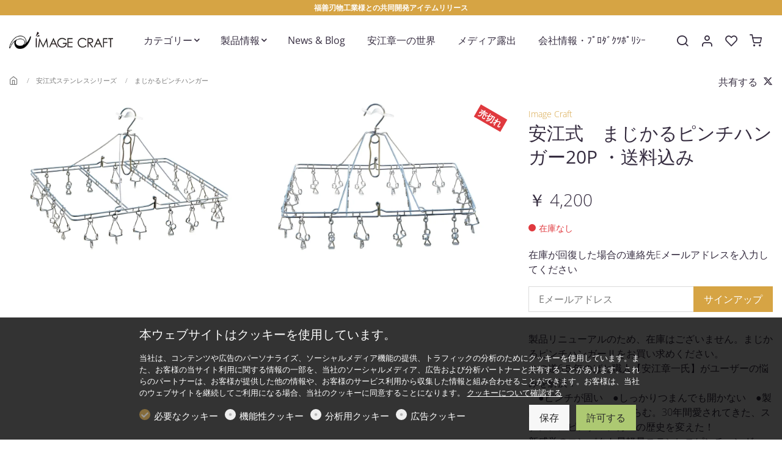

--- FILE ---
content_type: text/html; charset=UTF-8
request_url: https://www.imagecraftjapan.com/%E5%AE%89%E6%B1%9F%E5%BC%8F-%E3%81%BE%E3%81%98%E3%81%8B%E3%82%8B%E3%83%94%E3%83%B3%E3%83%81%E3%83%8F%E3%83%B3%E3%82%AC%E3%83%BC20P-
body_size: 40603
content:
<!doctype html>
<html data-n-head-ssr lang="ja" data-n-head="%7B%22lang%22:%7B%22ssr%22:%22ja%22%7D%7D">
  <head >
    <title>安江式　まじかるピンチハンガー20P ・送料込み</title><meta data-n-head="ssr" charset="utf-8"><meta data-n-head="ssr" name="viewport" content="width=device-width, initial-scale=1.0"><meta data-n-head="ssr" data-hid="" name="" content="null"><meta data-n-head="ssr" data-hid="description" name="description" content="安江式　まじかるピンチハンガー20P ・送料込み"><meta data-n-head="ssr" data-hid="keywords" name="keywords" content="安江式　まじかるピンチハンガー20P, ・送料込み"><meta data-n-head="ssr" data-hid="twitter:title" name="twitter:title" content="安江式　まじかるピンチハンガー20P ・送料込み"><meta data-n-head="ssr" data-hid="twitter:description" name="twitter:description" content="安江式　まじかるピンチハンガー20P ・送料込み"><meta data-n-head="ssr" data-hid="twitter:image" name="twitter:image" content="https://cdn-jp.dg1.services/6/147/3879/o/20P%E5%A7%BF1200.jpg"><meta data-n-head="ssr" data-hid="twitter:image:alt" name="twitter:image:alt" content="安江式　まじかるピンチハンガー20P ・送料込み"><meta data-n-head="ssr" data-hid="og:site_name" property="og:site_name" content="Image Craft 株式会社"><meta data-n-head="ssr" data-hid="og:url" property="og:url" content="https://www.imagecraftjapan.com/%E5%AE%89%E6%B1%9F%E5%BC%8F-%E3%81%BE%E3%81%98%E3%81%8B%E3%82%8B%E3%83%94%E3%83%B3%E3%83%81%E3%83%8F%E3%83%B3%E3%82%AC%E3%83%BC20P-"><meta data-n-head="ssr" data-hid="og:type" property="og:type" content="product"><meta data-n-head="ssr" data-hid="og:locale" property="og:locale" content="ja_JP"><meta data-n-head="ssr" data-hid="og:title" property="og:title" content="安江式　まじかるピンチハンガー20P ・送料込み"><meta data-n-head="ssr" data-hid="og:description" property="og:description" content="安江式　まじかるピンチハンガー20P ・送料込み"><meta data-n-head="ssr" data-hid="og:image" property="og:image" content="https://cdn-jp.dg1.services/6/147/3879/o/20P%E5%A7%BF1200.jpg"><meta data-n-head="ssr" data-hid="og:image:secure_url" property="og:image:secure_url" content="https://cdn-jp.dg1.services/6/147/3879/o/20P%E5%A7%BF1200.jpg"><meta data-n-head="ssr" data-hid="og:image:alt" property="og:image:alt" content="安江式　まじかるピンチハンガー20P ・送料込み"><base href="/"><link data-n-head="ssr" rel="sitemap" as="application/xml" title="サイトマップ" href="https://www.imagecraftjapan.com/sitemap.xml"><link data-n-head="ssr" rel="preload" as="style" onload="this.onload=null" href="https://assets.dg1.services/sirius-client/production/1-20-1/jp/themes/craft.css"><link data-n-head="ssr" rel="stylesheet" href="https://assets.dg1.services/sirius-client/production/1-20-1/jp/themes/craft.css"><link data-n-head="ssr" rel="preconnect" as="fetch" crossorigin="crossorigin" href="https://cdn-jp.dg1.services"><link data-n-head="ssr" rel="dns-prefetch" as="fetch" crossorigin="crossorigin" href="https://cdn-jp.dg1.services"><link data-n-head="ssr" rel="preconnect" as="fetch" crossorigin="crossorigin" href="https://assets.dg1.services/sirius-client/"><link data-n-head="ssr" rel="dns-prefetch" as="fetch" crossorigin="crossorigin" href="https://assets.dg1.services/sirius-client/"><link data-n-head="ssr" rel="apple-touch-icon" href="https://cdn-jp.dg1.services/6/147/3769/rw60h60/%E8%A7%92%E3%83%AD%E3%82%B3%E3%82%99%EF%BC%91%EF%BC%92%EF%BC%91%EF%BC%92.jpg" sizes="60x60"><link data-n-head="ssr" rel="apple-touch-icon" href="https://cdn-jp.dg1.services/6/147/3769/rw76h76/%E8%A7%92%E3%83%AD%E3%82%B3%E3%82%99%EF%BC%91%EF%BC%92%EF%BC%91%EF%BC%92.jpg" sizes="76x76"><link data-n-head="ssr" rel="apple-touch-icon" href="https://cdn-jp.dg1.services/6/147/3769/rw120h120/%E8%A7%92%E3%83%AD%E3%82%B3%E3%82%99%EF%BC%91%EF%BC%92%EF%BC%91%EF%BC%92.jpg" sizes="120x120"><link data-n-head="ssr" rel="apple-touch-icon" href="https://cdn-jp.dg1.services/6/147/3769/rw152h152/%E8%A7%92%E3%83%AD%E3%82%B3%E3%82%99%EF%BC%91%EF%BC%92%EF%BC%91%EF%BC%92.jpg" sizes="152x152"><link data-n-head="ssr" rel="icon" href="https://cdn-jp.dg1.services/6/147/3769/rw16h16/%E8%A7%92%E3%83%AD%E3%82%B3%E3%82%99%EF%BC%91%EF%BC%92%EF%BC%91%EF%BC%92.jpg" sizes="16x16"><link data-n-head="ssr" rel="icon" href="https://cdn-jp.dg1.services/6/147/3769/rw32h32/%E8%A7%92%E3%83%AD%E3%82%B3%E3%82%99%EF%BC%91%EF%BC%92%EF%BC%91%EF%BC%92.jpg" sizes="32x32"><link data-n-head="ssr" rel="icon" href="https://cdn-jp.dg1.services/6/147/3769/rw64h64/%E8%A7%92%E3%83%AD%E3%82%B3%E3%82%99%EF%BC%91%EF%BC%92%EF%BC%91%EF%BC%92.jpg" sizes="64x64"><link data-n-head="ssr" rel="icon" href="https://cdn-jp.dg1.services/6/147/3769/rw96h96/%E8%A7%92%E3%83%AD%E3%82%B3%E3%82%99%EF%BC%91%EF%BC%92%EF%BC%91%EF%BC%92.jpg" sizes="96x96"><link data-n-head="ssr" rel="icon" href="https://cdn-jp.dg1.services/6/147/3769/rw128h128/%E8%A7%92%E3%83%AD%E3%82%B3%E3%82%99%EF%BC%91%EF%BC%92%EF%BC%91%EF%BC%92.jpg" sizes="128x128"><link data-n-head="ssr" rel="icon" href="https://cdn-jp.dg1.services/6/147/3769/rw192h192/%E8%A7%92%E3%83%AD%E3%82%B3%E3%82%99%EF%BC%91%EF%BC%92%EF%BC%91%EF%BC%92.jpg" sizes="192x192"><link data-n-head="ssr" rel="preload" as="style" href="https://assets.dg1.services/sirius-client/production/1-20-1/jp/fonts/open_sans.css"><link data-n-head="ssr" rel="stylesheet" href="https://assets.dg1.services/sirius-client/production/1-20-1/jp/fonts/open_sans.css"><link rel="preload" href="https://assets.dg1.services/sirius-client/production/1-20-1/jp/runtime.js" as="script"><link rel="preload" href="https://assets.dg1.services/sirius-client/production/1-20-1/jp/commons/app.js" as="script"><link rel="preload" href="https://assets.dg1.services/sirius-client/production/1-20-1/jp/vendors/app.js" as="script"><link rel="preload" href="https://assets.dg1.services/sirius-client/production/1-20-1/jp/app.js" as="script"><link rel="preload" href="https://assets.dg1.services/sirius-client/production/1-20-1/jp/layouts/front.js" as="script"><link rel="preload" href="https://assets.dg1.services/sirius-client/production/1-20-1/jp/Localesja.js" as="script"><link rel="preload" href="https://assets.dg1.services/sirius-client/production/1-20-1/jp/pages/front/page.js" as="script"><link rel="preload" href="https://assets.dg1.services/sirius-client/production/1-20-1/jp/commons/Admin/SiriusRendererPreview/pages/front/page.js" as="script"><link rel="preload" href="https://assets.dg1.services/sirius-client/production/1-20-1/jp/vendors/pages/front/page.js" as="script"><link rel="preload" href="https://assets.dg1.services/sirius-client/production/1-20-1/jp/ThemeStyle.js" as="script"><link rel="preload" href="https://assets.dg1.services/sirius-client/production/1-20-1/jp/TopNotification.js" as="script"><link rel="preload" href="https://assets.dg1.services/sirius-client/production/1-20-1/jp/PageMobileMenu.js" as="script"><link rel="preload" href="https://assets.dg1.services/sirius-client/production/1-20-1/jp/MobileMenu/Menu.js" as="script"><link rel="preload" href="https://assets.dg1.services/sirius-client/production/1-20-1/jp/193.js" as="script"><link rel="preload" href="https://assets.dg1.services/sirius-client/production/1-20-1/jp/Favourites.js" as="script"><link rel="preload" href="https://assets.dg1.services/sirius-client/production/1-20-1/jp/Flipped.js" as="script"><link rel="preload" href="https://assets.dg1.services/sirius-client/production/1-20-1/jp/Cart.js" as="script"><link rel="preload" href="https://assets.dg1.services/sirius-client/production/1-20-1/jp/header-Type1/header-Type2/header-Type3/header-Type4/header-Type5.js" as="script"><link rel="preload" href="https://assets.dg1.services/sirius-client/production/1-20-1/jp/header-Type1.js" as="script"><link rel="preload" href="https://assets.dg1.services/sirius-client/production/1-20-1/jp/HeaderMenuItem.js" as="script"><link rel="preload" href="https://assets.dg1.services/sirius-client/production/1-20-1/jp/MyAccount.js" as="script"><link rel="preload" href="https://assets.dg1.services/sirius-client/production/1-20-1/jp/PageFooter.js" as="script"><link rel="preload" href="https://assets.dg1.services/sirius-client/production/1-20-1/jp/footer-Type5.js" as="script"><link rel="preload" href="https://assets.dg1.services/sirius-client/production/1-20-1/jp/194.js" as="script"><link rel="preload" href="https://assets.dg1.services/sirius-client/production/1-20-1/jp/197.js" as="script"><link rel="preload" href="https://assets.dg1.services/sirius-client/production/1-20-1/jp/198.js" as="script"><link rel="preload" href="https://assets.dg1.services/sirius-client/production/1-20-1/jp/201.js" as="script"><link rel="preload" href="https://assets.dg1.services/sirius-client/production/1-20-1/jp/FooterMenuItem.js" as="script"><link rel="preload" href="https://assets.dg1.services/sirius-client/production/1-20-1/jp/191.js" as="script"><link rel="preload" href="https://assets.dg1.services/sirius-client/production/1-20-1/jp/SocialBox.js" as="script"><link rel="preload" href="https://assets.dg1.services/sirius-client/production/1-20-1/jp/189.js" as="script"><link rel="preload" href="https://assets.dg1.services/sirius-client/production/1-20-1/jp/199.js" as="script"><link rel="preload" href="https://assets.dg1.services/sirius-client/production/1-20-1/jp/200.js" as="script"><link rel="preload" href="https://assets.dg1.services/sirius-client/production/1-20-1/jp/Integrations.js" as="script"><link rel="preload" href="https://assets.dg1.services/sirius-client/production/1-20-1/jp/integrationGoogleAnalytics.js" as="script"><link rel="preload" href="https://assets.dg1.services/sirius-client/production/1-20-1/jp/Cookies.js" as="script"><style data-vue-ssr-id="5e7d7f20:0 4f2459df:0 6bc521d6:0 e49aaab2:0 7e39b09c:0 7f9f3106:0 6f1db9c4:0 391054f1:0 3a8174af:0">
.vue-modal-resizer {
  display: block;
  overflow: hidden;
  position: absolute;
  width: 12px;
  height: 12px;
  right: 0;
  bottom: 0;
  z-index: 9999999;
  background: transparent;
  cursor: se-resize;
}
.vue-modal-resizer::after {
  display: block;
  position: absolute;
  content: '';
  background: transparent;
  left: 0;
  top: 0;
  width: 0;
  height: 0;
  border-bottom: 10px solid #ddd;
  border-left: 10px solid transparent;
}
.vue-modal-resizer.clicked::after {
  border-bottom: 10px solid #369be9;
}


.v--modal-block-scroll {
  overflow: hidden;
  width: 100vw;
}
.v--modal-overlay {
  position: fixed;
  box-sizing: border-box;
  left: 0;
  top: 0;
  width: 100%;
  height: 100vh;
  background: rgba(0, 0, 0, 0.2);
  z-index: 999;
  opacity: 1;
}
.v--modal-overlay.scrollable {
  height: 100%;
  min-height: 100vh;
  overflow-y: auto;
  -webkit-overflow-scrolling: touch;
}
.v--modal-overlay .v--modal-background-click {
  width: 100%;
  min-height: 100%;
  height: auto;
}
.v--modal-overlay .v--modal-box {
  position: relative;
  overflow: hidden;
  box-sizing: border-box;
}
.v--modal-overlay.scrollable .v--modal-box {
  margin-bottom: 2px;
}
.v--modal {
  background-color: white;
  text-align: left;
  border-radius: 3px;
  box-shadow: 0 20px 60px -2px rgba(27, 33, 58, 0.4);
  padding: 0;
}
.v--modal.v--modal-fullscreen {
  width: 100vw;
  height: 100vh;
  margin: 0;
  left: 0;
  top: 0;
}
.v--modal-top-right {
  display: block;
  position: absolute;
  right: 0;
  top: 0;
}
.overlay-fade-enter-active,
.overlay-fade-leave-active {
  transition: all 0.2s;
}
.overlay-fade-enter,
.overlay-fade-leave-active {
  opacity: 0;
}
.nice-modal-fade-enter-active,
.nice-modal-fade-leave-active {
  transition: all 0.4s;
}
.nice-modal-fade-enter,
.nice-modal-fade-leave-active {
  opacity: 0;
  transform: translateY(-20px);
}


.vue-dialog div {
  box-sizing: border-box;
}
.vue-dialog .dialog-flex {
  width: 100%;
  height: 100%;
}
.vue-dialog .dialog-content {
  flex: 1 0 auto;
  width: 100%;
  padding: 15px;
  font-size: 14px;
}
.vue-dialog .dialog-c-title {
  font-weight: 600;
  padding-bottom: 15px;
}
.vue-dialog .dialog-c-text {
}
.vue-dialog .vue-dialog-buttons {
  display: flex;
  flex: 0 1 auto;
  width: 100%;
  border-top: 1px solid #eee;
}
.vue-dialog .vue-dialog-buttons-none {
  width: 100%;
  padding-bottom: 15px;
}
.vue-dialog-button {
  font-size: 12px !important;
  background: transparent;
  padding: 0;
  margin: 0;
  border: 0;
  cursor: pointer;
  box-sizing: border-box;
  line-height: 40px;
  height: 40px;
  color: inherit;
  font: inherit;
  outline: none;
}
.vue-dialog-button:hover {
  background: rgba(0, 0, 0, 0.01);
}
.vue-dialog-button:active {
  background: rgba(0, 0, 0, 0.025);
}
.vue-dialog-button:not(:first-of-type) {
  border-left: 1px solid #eee;
}


.password-secured-realm-whole_site{position:fixed;top:0;left:0;right:0;bottom:0;width:100%;height:100%;z-index:99999999;overflow:auto;justify-content:center;align-items:center;display:flex;background:var(--gray-100);color:var(--main-font-color)}@media(max-width: 767px){.password-secured-realm-whole_site{align-items:normal}}.password-secured-realm-whole_site .invitation-code-box{text-align:center;margin:0 auto;width:800px}.password-secured-realm-whole_site .invitation-code-box button{margin-bottom:10px}.password-secured-realm-whole_site .invitation-code-box .your-invitation-code input{font-size:24px;font-weight:300;margin:11px 10px 25px 10px;box-shadow:1px 1px 4px 0 rgba(80,80,80,.5);text-align:center;display:inline-block;width:440px;height:60px;line-height:60px}@media(max-width: 767px){.password-secured-realm-whole_site .invitation-code-box .your-invitation-code input{height:40px;font-size:20px;line-height:40px;width:auto}}.password-secured-realm-whole_site .invitation-code-box a{color:var(--main-font-color)}.password-secured-realm-whole_site .invitation-code-box .request-access{margin-top:40px;margin-bottom:40px}.password-secured-realm-whole_site .invitation-code-box .request-access .form-group{margin-bottom:5px}.password-secured-realm-whole_site .border-between>.col-border-between:before{background:var(--gray-300);bottom:0;content:" ";right:0;position:absolute;width:1px;top:0}@media(max-width: 767px){.password-secured-realm-whole_site .border-between>.col-border-between:before{right:auto;width:80%;height:1px;bottom:0;top:auto;left:10%}}
.region-component-top-quick-bar{z-index:8021}.region-component-top-quick-bar .form-group .form-control{max-width:220px}@media(max-width: 991px){.region-component-top-quick-bar .form-group .form-control{width:200px;display:inline-block}}@media(max-width: 991px){.region-component-top-quick-bar .form-group{text-align:center;width:100%}}
.mobile-header{position:absolute;top:0;transition:top .2s ease-in-out;width:100%;z-index:30;background:#fff;box-shadow:0 3px 7px 0 rgba(0,0,0,.07)}.headroom--not-top .mobile-header{position:fixed;top:0}.mobile-header .logo-box{padding:5px 0}.mobile-header .logo-box .branding__logo{height:50px;line-height:50px}.mobile-header .logo-box .branding__logo img{height:50px;width:160px}.mobile-header .logo-box .branding__logo .white-logo{display:none}.mobile-header .mini-flag{margin-top:10px}.mobile-header a.mobile-menu-trigger{font-size:22px;text-decoration:none;color:var(--main-font-color)}.mobile-header .mini-favorites>a,.mobile-header .mini-search a,.mobile-header .mobile-flipped a{position:relative;font-size:22px;text-decoration:none;width:auto;height:auto;line-height:1;color:var(--main-font-color)}.mobile-header .mini-favorites>a span,.mobile-header .mini-search a span,.mobile-header .mobile-flipped a span{position:absolute;top:-5px;right:-5px;font-size:10px;background:var(--primary);border-radius:50%;text-align:center;width:15px;height:15px;line-height:13px;color:var(--primary-text-color)}.mobile-header .mini-favorites>a i,.mobile-header .mini-search a i,.mobile-header .mobile-flipped a i{color:var(--main-font-color)}.mobile-header .mini-favorites>a:hover i,.mobile-header .mini-search a:hover i,.mobile-header .mobile-flipped a:hover i{color:var(--gray-600)}.mobile-header .mini-search{line-height:32px}.mobile-header .cart-header a{position:relative;font-size:22px;text-decoration:none;color:var(--main-font-color);height:auto;line-height:1}.mobile-header .cart-header a span{width:15px;line-height:13px;height:15px;top:-5px;color:var(--primary-text-color)}.mobile-header .cart-header .dropdown-menu{display:none !important}.mobile-header .cart-header:hover i{color:var(--gray-600)}.mobile-header .mobile-flipped{position:relative}.mobile-header .mobile-flipped a{font-size:26px;top:2px;position:relative;z-index:1}.mobile-header .mobile-flipped a span{top:2px;right:-5px}.mobile-header .mobile-flipped .pulsating-circle{position:absolute;left:50%;top:50%;transform:translateX(-50%) translateY(-50%);width:20px;height:20px}.mobile-header .mobile-flipped .pulsating-circle:before{content:"";position:relative;display:block;width:300%;height:300%;box-sizing:border-box;margin-left:-100%;margin-top:-100%;border-radius:45px;background-color:var(--primary);animation:pulse-ring 1.25s cubic-bezier(0.215, 0.61, 0.355, 1) infinite}.mobile-header .mobile-flipped .pulsating-circle:after{content:"";position:absolute;left:0;top:0;display:block;width:100%;height:100%;background-color:#fff;border-radius:15px;box-shadow:0 0 8px rgba(0,0,0,.3);animation:pulse-dot 1.25s cubic-bezier(0.455, 0.03, 0.515, 0.955) -0.4s infinite}@keyframes pulse-ring{0%{transform:scale(0.33)}80%,100%{opacity:0}}@keyframes pulse-dot{0%{transform:scale(0.3)}50%{transform:scale(0.7)}100%{transform:scale(0.3)}}.mobile-menu-wrapper{position:fixed;z-index:9999999;top:0;left:-300px;width:300px;height:100vh;overflow:hidden;transition:left .35s ease 0s}.mobile-menu-isActive .mobile-menu-wrapper{left:0;box-shadow:7px 0 10px 0 rgba(0,0,0,.07)}.mobile-menu-wrapper .mobile-menu-panel-item{position:absolute;top:0;z-index:99999;height:100vh;width:100%;background-color:#fff;left:0;transition:left .35s ease 0s}.mobile-menu-wrapper .mobile-menu-panel-item .mobile-menu-header{display:flex;padding-left:20px;height:58px;font-weight:600;font-size:16px;cursor:pointer;border-bottom:1px solid #e8e8e8;white-space:nowrap}.mobile-menu-wrapper .mobile-menu-panel-item .mobile-menu-header a{overflow:hidden;text-overflow:ellipsis;color:var(--main-font-color)}.mobile-menu-wrapper .mobile-menu-panel-item .mobile-menu-header a:hover{text-decoration:none}.mobile-menu-wrapper .mobile-menu-panel-item .mobile-menu-header [class*=icon-]{font-size:20px}.mobile-menu-wrapper .mobile-menu-panel-item .mobile-menu-header .icon-remove{font-size:28px}.mobile-menu-wrapper .mobile-menu-panel-item .mobile-menu-header .filter-by{padding-left:24px}.mobile-menu-wrapper .mobile-menu-panel-item .mobile-menu-header .clear-all a,.mobile-menu-wrapper .mobile-menu-panel-item .mobile-menu-header .check-all a{font-weight:300;font-size:14px;text-decoration:underline}.mobile-menu-wrapper .mobile-menu-panel-item .mobile-menu-header .check-all i{font-size:14px}.mobile-menu-wrapper .mobile-menu-panel-item .mobile-menu-header .mini-flag{width:auto;height:auto}.mobile-menu-wrapper .mobile-menu-panel-item .mobile-menu-header .mini-flag .dropdown-toggle{padding:0 0 5px 0}.mobile-menu-wrapper .mobile-menu-panel-item .mobile-menu-header .mini-flag a{color:inherit}.mobile-menu-wrapper .mobile-menu-panel-item .mobile-menu-header .btn-mobile-menu-close{color:var(--main-font-color)}.mobile-menu-wrapper .mobile-menu-panel-item .mobile-menu-header .btn-mobile-menu-close:hover{text-decoration:none}.mobile-menu-wrapper .mobile-menu-panel-item .mobile-menu-list{margin:0;list-style:none;padding:0 0 2px 0;font-weight:300;height:calc(100vh - 58px);overflow:auto}.mobile-menu-wrapper .mobile-menu-panel-item .mobile-menu-list.primary-menu{font-weight:600}.mobile-menu-wrapper .mobile-menu-panel-item .mobile-menu-list .highlight_link{padding-left:10px;background-color:var(--primary) !important}.mobile-menu-wrapper .mobile-menu-panel-item .mobile-menu-list .highlight_link a,.mobile-menu-wrapper .mobile-menu-panel-item .mobile-menu-list .highlight_link .arrow{color:var(--primary-text-color) !important}.mobile-menu-wrapper .mobile-menu-panel-item .mobile-menu-list .highlight_link:hover{background-color:var(--primary-text-color) !important}.mobile-menu-wrapper .mobile-menu-panel-item .mobile-menu-list .highlight_link:hover a,.mobile-menu-wrapper .mobile-menu-panel-item .mobile-menu-list .highlight_link:hover .arrow{color:var(--primary) !important}.mobile-menu-wrapper .mobile-menu-panel-item .mobile-menu-list.submenu-menu{margin-left:24px}.mobile-menu-wrapper .mobile-menu-panel-item .mobile-menu-list.filter-by-list{height:calc(100vh - 58px - 67px)}.mobile-menu-wrapper .mobile-menu-panel-item .mobile-menu-list.filter-by-list .filter-by-number{width:24px}.mobile-menu-wrapper .mobile-menu-panel-item .mobile-menu-list.filter-by-list .filter-by-number span{font-size:9px;background:var(--primary);border-radius:50%;text-align:center;display:block;width:17px;height:17px;line-height:15px;color:var(--primary-text-color)}.mobile-menu-wrapper .mobile-menu-panel-item .mobile-menu-list.filter-by-list .text{font-weight:600}.mobile-menu-wrapper .mobile-menu-panel-item .mobile-menu-list.filter-by-list .sub-text{display:block;font-size:11px;font-weight:400;line-height:1.1;font-style:italic}.mobile-menu-wrapper .mobile-menu-panel-item .mobile-menu-list.submenu-menu-with-checkbox{height:calc(100vh - 58px - 67px)}.mobile-menu-wrapper .mobile-menu-panel-item .mobile-menu-list.submenu-menu-with-checkbox .form-check{padding-left:24px}.mobile-menu-wrapper .mobile-menu-panel-item .mobile-menu-list.submenu-menu-with-checkbox .form-check .form-check-input{margin-left:-24px}.mobile-menu-wrapper .mobile-menu-panel-item .mobile-menu-item{color:#4a4a4a;margin:0 20px;padding:10px 0;display:flex;line-height:1.4rem;align-items:center;cursor:pointer;border-bottom:1px solid #f7f7f7}.mobile-menu-wrapper .mobile-menu-panel-item .mobile-menu-item a{color:#4a4a4a;text-decoration:none}.mobile-menu-wrapper .mobile-menu-panel-item .mobile-menu-item .text{margin-right:auto}.mobile-menu-wrapper .mobile-menu-panel-item .mobile-menu-item .arrow{display:flex;padding-left:5px;align-items:center;font-size:20px}.mobile-menu-wrapper .mobile-menu-panel-item .mobile-menu-filter-by-footer{height:67px;position:absolute;bottom:0;left:0;width:100%;border-top:1px solid #e8e8e8;background:#fff;padding:5px}.mobile-menu-wrapper .mobile-menu-panel-item .mobile-menu-filter-by-footer .filter-by-footer-links a{padding-left:11px;display:block;font-weight:300;font-size:14px;text-decoration:underline}.mobile-menu-shadow{position:fixed;top:0;left:0;width:100%;height:100%;background-color:#333;opacity:.5;z-index:99997;display:none}.mobile-menu-isActive .mobile-menu-shadow{display:block}

.slide-fade-enter-active {
  transition: all .3s ease;
}
.slide-fade-leave-active {
  /*transition: all .1s cubic-bezier(1.0, 0.5, 0.8, 1.0);*/
}
.slide-fade-enter, .slide-fade-leave-to {
  transform: translateX(10px);
  opacity: 0;
}

.all-to-basket-container{background:rgba(255,255,255,.98);width:380px;height:100vh;right:-400px;position:fixed;top:0;overflow-y:none;box-shadow:0 0 50px 10px rgba(0,0,0,0);z-index:99000;transition:all .25s ease-in-out}@media(max-width: 991px){.all-to-basket-container{width:320px}}.display-flipped-right .all-to-basket-container{box-shadow:0 0 50px 10px rgba(0,0,0,.15);right:0}.all-to-basket-container .all-to-basket-container-box{position:relative;padding:20px;bottom:0;right:0;z-index:1;width:100%;display:block;height:120px;-webkit-box-shadow:0px 0px 10px 0px rgba(0,0,0,.4);-moz-box-shadow:0px 0px 10px 0px rgba(0,0,0,.4);box-shadow:0px 0px 10px 0px rgba(0,0,0,.4);background:#fff}@media(max-width: 991px){.all-to-basket-container .all-to-basket-container-box .btn-lg{font-size:15px}}.all-to-basket-container .all-to-basket-container-box .btn-basket-add-flipped-hover{display:block}.lang-ja .all-to-basket-container .btn-basket-go-to .info,.lang-ja .all-to-basket-container .btn-favorites-go-to .info,.lang-ja .all-to-basket-container .btn-basket-add-flipped .info{display:none}.lang-ja .all-to-basket-container .number,.lang-ja .all-to-basket-container .lib-basket-flipped-count{top:10px}.lang-ja .all-to-basket-container .btn-basket-go-to .number{right:10px}.lang-ja .all-to-basket-container .btn-basket-go-to i{top:7px}.lang-ja .all-to-basket-container .btn-basket-add-flipped i{top:5px}.lang-ja .all-to-basket-container .btn-basket-add-flipped .btn-basket-add-flipped-hover{width:330px}@-webkit-keyframes cartAnim{50%{opacity:0;left:50px}51%{opacity:0;left:-50px}100%{opacity:1;left:0px}}@keyframes cartAnim{50%{opacity:0;left:50px}51%{opacity:0;left:-50px}100%{opacity:1;left:0px}}@-webkit-keyframes countAnim{50%{opacity:0;-webkit-transform:translate3d(0, 80px, 0);transform:translate3d(0, 80px, 0)}51%{opacity:0;-webkit-transform:translate3d(0, -80px, 0);transform:translate3d(0, -80px, 0)}100%{opacity:1;-webkit-transform:translate3d(0, 0, 0);transform:translate3d(0, 0, 0)}}@keyframes countAnim{50%{opacity:0;-webkit-transform:translate3d(0, 80px, 0);transform:translate3d(0, 80px, 0)}51%{opacity:0;-webkit-transform:translate3d(0, -80px, 0);transform:translate3d(0, -80px, 0)}100%{opacity:1;-webkit-transform:translate3d(0, 0, 0);transform:translate3d(0, 0, 0)}}
.cart-header.dropdown:hover>.dropdown-menu[data-v-b9805738]{top:100%;visibility:visible;opacity:1;display:block}.loading-overlay[data-v-b9805738]{position:absolute;width:100%;height:100%;top:0;left:0;display:flex;justify-content:center;z-index:111;background:rgba(0,0,0,.25)}
.body-fix{overflow:hidden}.modal-site-restriction{position:fixed;justify-content:center;align-items:center;width:100%;height:100%;background:rgba(var(--primary-rgb), 0.95);color:var(--primary-text-color);top:0;z-index:99999998;display:flex}.modal-site-restriction .v--modal{background:none;box-shadow:none}.modal-site-restriction .site-restriction-inner{text-align:center;padding:1rem}.modal-site-restriction .toggle{display:inline-block;position:relative}.modal-site-restriction .toggle__input{position:absolute;left:-99999px}.modal-site-restriction .toggle__label{display:inline-flex;cursor:pointer;min-height:50px;padding-left:60px}.modal-site-restriction .toggle__label:before,.modal-site-restriction .toggle__label:after{content:"";box-sizing:border-box;width:1em;height:1em;font-size:50px;position:absolute;left:0;top:0}.modal-site-restriction .toggle__label:before{border:2px solid #fff;z-index:2}.modal-site-restriction .toggle__input:disabled~.toggle__label:before{border-color:#868e96}.modal-site-restriction .toggle__input:focus~.toggle__label:before{box-shadow:0 0 0 2px #000,0 0 0 4px #fff}.modal-site-restriction .toggle__input:not(:disabled):checked:focus~.toggle__label:after{box-shadow:0 0 0 2px #000,0 0 0 4px #fff}.modal-site-restriction .toggle__input:not(:disabled)~.toggle__label:after{background-color:#fff;opacity:0}.modal-site-restriction .toggle input.labelauty+label{background-color:rgba(0,0,0,0)}.modal-site-restriction .toggle input.labelauty+label>span.labelauty-unchecked-image{background-image:none}.modal-site-restriction .toggle input.labelauty+label>span.labelauty-checked-image{background-image:none}.modal-site-restriction .toggle__input:not(:disabled):checked~.toggle__label:after{opacity:1}.modal-site-restriction .toggle__text{margin-top:auto;margin-bottom:auto}.modal-site-restriction .toggle__text:before{content:"";box-sizing:border-box;width:0;height:0;font-size:50px;border-left-width:0;border-bottom-width:0;border-left-style:solid;border-bottom-style:solid;border-color:#000;position:absolute;top:.5428em;left:.2em;z-index:3;transform-origin:left top;transform:rotate(-40deg) skew(10deg)}.modal-site-restriction .toggle__input:not(:disabled):checked~.toggle__label .toggle__text:before{width:.5em;height:.25em;border-left-width:2px;border-bottom-width:2px;will-change:width,height;transition:width .1s ease-out .2s,height .2s ease-out}.modal-site-restriction .toggle__label:before,.modal-site-restriction .toggle__label:after{border-radius:2px}.modal-site-restriction .toggle__input:not(:disabled)~.toggle__label:before,.modal-site-restriction .toggle__input:not(:disabled)~.toggle__label:after{opacity:1;transform-origin:center center;will-change:transform;transition:transform .2s ease-out}.modal-site-restriction .toggle__input:not(:disabled)~.toggle__label:before{transform:rotateY(0deg);transition-delay:.2s}.modal-site-restriction .toggle__input:not(:disabled)~.toggle__label:after{transform:rotateY(90deg)}.modal-site-restriction .toggle__input:not(:disabled):checked~.toggle__label:before{transform:rotateY(-90deg);transition-delay:0s}.modal-site-restriction .toggle__input:not(:disabled):checked~.toggle__label:after{transform:rotateY(0deg);transition-delay:.2s}.modal-site-restriction .toggle__text:before{opacity:0}.modal-site-restriction .toggle__input:not(:disabled):checked~.toggle__label .toggle__text:before{opacity:1;transition:opacity .1s ease-out .3s,width .1s ease-out .5s,height .2s ease-out .3s}.modal-site-restriction .page{margin:auto;padding-left:10px;padding-right:10px;order:1}.modal-site-restriction .page__toggle{font-size:28px;font-weight:700}@media(max-width: 991px){.modal-site-restriction .page__toggle{font-size:20px}}
.lib-privacy-cookie-registry.overlay{position:fixed;transition:bottom 300ms;bottom:0;width:100%;padding:15px;z-index:99999996;background:rgba(0,0,0,.8);color:#fff;display:none}.lib-privacy-cookie-registry.overlay h5{margin-bottom:10px}.lib-privacy-cookie-registry.overlay ul{padding:0;margin:0;list-style:none;font-size:15px}@media(max-width: 767px){.lib-privacy-cookie-registry.overlay ul{font-size:10px}}.lib-privacy-cookie-registry.overlay ul li{float:left;margin-right:11px;margin-top:17px}@media(max-width: 767px){.lib-privacy-cookie-registry.overlay ul li{height:auto;margin-top:20px}}.lib-privacy-cookie-registry.overlay ul li.more{margin-top:14px}.lib-privacy-cookie-registry.overlay ul li.more .btn-border{color:#fff;border-color:#fff}.lib-privacy-cookie-registry.overlay ul li.more .btn-border:hover{color:#fff}.lib-privacy-cookie-registry.overlay ul li.save{margin-top:10px;float:right}.lib-privacy-cookie-registry.overlay ul li.accept-all{margin-top:10px;float:right}</style>
  </head>
  <body class="lang-ja mac " data-n-head="%7B%22class%22:%7B%22ssr%22:%22lang-ja%20mac%20%22%7D%7D">
    <div data-server-rendered="true" id="__nuxt"><div id="__layout"><div class="sirius-holder"><div><div></div> <div></div></div> <div class="dg1-sirius-renderer theme-craft"><a href="#main" class="sr-only sr-only-focusable">Skip to main content</a> <div class="custom-theme-css"><style>
        :root {
        --primary:#d6a444!important;
--primary-rgb:214,164,68!important;
--secondary:#362d40!important;
--secondary-rgb:54,45,64!important;
--primary-text-color:#ffffff!important;
--secondary-text-color:#ffffff!important;

        }
        
    </style></div> <div class="password-secured password-secured-realm-whole_site" style="display:none;"><div class="invitation-code-box"><div class="container"><div class="row border-between"><div class="col-md-6 col-border-between"><form class="request-access"><h4>招待コードを入力してください</h4> <div class="row mb-3"><div class="col-10 offset-1"><div class="floating-labels form-group"><input id="InvitationCodeCode" placeholder="招待コード" type="text" value="" class="form-control form-control"> <label for="InvitationCodeCode" class="form-check-label">
                                        招待コード
                                    </label></div></div></div> <!----> <button type="submit" class="btn btn-primary">
                            送信
                        </button></form></div> <div class="col-md-6"><form class="request-access"><h4>アクセスをリクエストする</h4> <div class="row mb-3"><div class="col-10 offset-1"><div class="floating-labels form-group"><input id="RequestAccessName" placeholder="お名前" type="text" value="" class="form-control form-control"> <label for="RequestAccessName" class="form-check-label">
                                        お名前
                                    </label></div> <div class="floating-labels form-group"><input id="RequestAccessEmail" placeholder="Eメール" type="text" value="" class="form-control form-control"> <label for="RequestAccessEmail" class="form-check-label">
                                        Eメール
                                    </label></div> <div class="floating-labels form-group"><input id="RequestAccessWebsiteUrl" placeholder="URL" type="text" value="" class="form-control form-control"> <label for="RequestAccessWebsiteUrl" class="form-check-label">
                                        URL
                                    </label></div> <div class="floating-labels form-group"><input id="RequestAccessTelephone" placeholder="電話番号" type="text" value="" class="form-control form-control"><label for="RequestAccessTelephone" class="form-check-label">電話番号</label></div></div></div> <!----> <button type="submit" class="btn btn-primary">
                            送信
                        </button></form></div></div></div></div></div> <div><!----> <div class="region-component"><!----> <div class="right-box-overlay"></div></div></div> <div role="region" aria-label="Top notification" class="header-top style-1-2 "><div class="container-fluid max-width text-center"><div instance-name="topSwiper"><div class="swiper-wrapper"><div class="swiper-slide notice"><div><!----> <a href="https://www.imagecraftjapan.com/news-blog/kaihatu" title="開発のお手伝い">福善刃物工業様との共同開発アイテムリリース
                        </a></div></div></div></div></div></div> <div class="page-box position-relative headroom--top"><div class="page-box-content d-flex flex-column"><div><div><nav aria-label="Primary mobile navigation" class="mobile-menu-wrapper d-lg-none"><div class="mobile-menu-panel"><div class="mobile-menu-panel-item"><!----> <div class="mobile-menu-header" style="display:;"><div class="d-flex align-items-center pr-3 mr-auto"><a aria-label="マイアカウント" rel="noreferrer nofollow" href="https://www.imagecraftjapan.com/login" style="display:;"><i class="icon-user pull-left pr-2"></i> マイアカウント
                </a> <a aria-label="マイアカウント" rel="noreferrer nofollow" href="https://www.imagecraftjapan.com/my-account" style="display:none;"><i class="icon-user pull-left pr-2"></i> マイアカウント
                </a></div> <!----> <div class="d-flex align-items-center"><button type="button" aria-label="Close mobile menu" class="btn btn-link btn-mobile-menu-close"><i class="icon-remove"></i></button></div></div> <ul class="mobile-menu-list primary-menu"> <li class="mobile-menu-list-seperator"></li></ul></div></div></nav> <div class="mobile-menu-shadow"></div></div> <header id="header-mobile" aria-label="Mobile header" class="mobile-header d-print-none d-lg-none"><div class="d-flex"><div class="d-flex align-items-center pl-2 pr-3"><a href="#" aria-label="モバイルメニュー" class="mobile-menu-trigger"><i class="icon-dg1-menu"></i></a></div> <div class="mr-auto logo-box"><div class="branding"><div class="branding__logo"><a href="https://www.imagecraftjapan.com" title="Image Craft 株式会社"><img alt="rogo_1.jpg" decoding="sync" loading="eager" src="https://cdn-jp.dg1.services/6/147/3757/o/rogo_1.jpg" srcset="https://cdn-jp.dg1.services/6/147/3757/rw250/rogo_1.jpg 1x, https://cdn-jp.dg1.services/6/147/3757/rw500/rogo_1.jpg 2x" title="" width="250" class="main-logo eager"> <img alt="rogo_1.jpg" decoding="sync" loading="eager" src="https://cdn-jp.dg1.services/6/147/3757/o/rogo_1.jpg" srcset="https://cdn-jp.dg1.services/6/147/3757/rw250/rogo_1.jpg 1x, https://cdn-jp.dg1.services/6/147/3757/rw500/rogo_1.jpg 2x" title="" width="250" class="white-logo eager"></a></div></div></div> <div class="d-flex align-items-center py-2 px-1"><div class="search-component"><div class="mini-search"><a aria-label="Search" href="#" class="show-header-search"><i class="icon-dg1-search"></i></a></div> <div class="search-box"><div class="pb-3"><div class="row"><div class="col"><div class="h5 m-0">
                        検索
                    </div></div> <div class="col-auto text-right"><button title="閉じる" aria-label="検索" class="btn btn-link btn-lg search-close text-dark m-0 py-0 px-1"><i class="icon-close"></i></button></div></div></div> <div class="lib-search-container"><div class="header-wrapper-center lib-search-container d-print-none position-relative"><form action="#" name="search-form" class="search-form"><div class="input-group input-group-lg"><input placeholder="検索" autocomplete="off" name="search" aria-label="Search" type="search" value="" class="search-string form-control lib-search"> <button aria-label="Multi search" type="button" class="btn btn-link search-multi text-dark"><i class="icon-smart-search fa-lg"></i></button> <div class="input-group-append"><button aria-label="検索" type="submit" class="search-submit btn btn-outline-dark"><i class="icon-dg1-search icon-lg"></i></button></div></div> <!----></form> <div class="autocomplete-suggestions" style="display:none;"><div><!---->  <!---->  <!---->   <a href="https://www.imagecraftjapan.com/products?search=" title="" class="autocomplete-suggestion search selected"><span data-val=""><i class="icon-dg1-zoom-in icons"></i>
                    検索:
                    <span class="font-weight-bold"></span></span></a></div></div></div></div></div> <div class="right-box-overlay"></div></div></div> <div class="d-flex align-items-center p-2"><div class="favourites-component"><div class="mini-favorites"><a href="#" aria-label="favorites" class="lib-show-favourites"><i class="icon-dg1-heart"></i> <span class="favourites-count" style="display:none;">
                0
            </span></a></div> <div role="dialog" aria-modal="true" aria-label="Favourites panel" class="lib-favourites favourites-box"><div class="favourites-box-scroll"><div class="pb-3"><div class="row"><div class="col"><div class="h5 m-0">
                            お気に入り
                        </div></div> <div class="col-auto text-right"><button aria-label="Close favourites panel" class="btn btn-link btn-lg favourites-close text-dark lib-close-favourites m-0 py-0 px-1"><i class="icon-close"></i></button></div></div></div> <div class="favourites-listing-products"><div style="display:;"></div> <div>
                    お気に入りはありません
                </div></div></div> <!----></div> <div class="right-box-overlay"></div></div></div> <div class="d-flex align-items-center py-2 flip-component"><!----> <div class="all-to-basket-container"><div class="all-to-basket-popup"><div class="all-to-basket-box"><div class="pb-3"><div class="row"><div class="col"><div class="h5 m-0">
                                フリップ商品
                            </div></div> <div class="col-auto text-right"><button aria-label="Close flip panel" class="btn btn-link btn-lg cart-box-close text-dark lib-close-cart-box m-0 py-0 px-1"><i class="icon-close"></i></button></div></div></div> <!----> <ul class="list-inline list-unstyled mb-0"></ul></div></div> <div class="all-to-basket-container-box"><a href="#" class="btn btn-block btn-primary btn-lg">
                フリップ商品/アイテムをカートに入れる
            </a> <a href="#" class="btn btn-link btn-block btn-sm text-dark lib-basket-add-flipped"><span title="フリップ商品/アイテムをカートに入れる" class="lib-cart-unflip">
                    閉じる <i class="icon-close lib-cart-unflip"></i></span></a></div></div> <div class="right-box-overlay"></div></div> <div class="d-flex align-items-center py-2 pr-2"><div class="cart-component" data-v-b9805738><div class="cart-header lib-cart-header" data-v-b9805738><a href="https://www.imagecraftjapan.com/shopping-cart" aria-label="cart" data-placement="bottom" data-toggle="tooltip" rel="noreferrer nofollow" data-v-b9805738><i class="icon-dg1-shopping-cart" data-v-b9805738></i> <!----></a></div> <div class="cart-box" data-v-b9805738><div class="cart-box-scroll" data-v-b9805738><!----> <div class="pb-3" data-v-b9805738><div class="row" data-v-b9805738><div class="col" data-v-b9805738><div class="h5 m-0" data-v-b9805738>
                            カート内商品
                        </div></div> <div class="col-auto text-right" data-v-b9805738><button aria-label="Close quick cart panel" class="btn btn-link btn-lg cart-box-close text-dark lib-close-cart-box m-0 py-0 px-1" data-v-b9805738><i class="icon-close" data-v-b9805738></i></button></div></div></div> <ul class="list-unstyled lib-cart-items" data-v-b9805738><li data-v-b9805738>カートに商品はありません</li></ul> <!----></div> <!----></div> <div class="right-box-overlay" data-v-b9805738></div></div></div></div></header></div> <header role="banner" aria-label="Desktop header" class="header header-desktop header-top-enabled d-none d-lg-block headroom style-1-2 headroom--top header-top-enabled"><div class="container-fluid max-width h-100"><div class="row h-100"><div class="col-md-12"><div class="header-wrap"><div class="header-left"><div class="branding"><div class="branding__logo"><a href="https://www.imagecraftjapan.com" title="Image Craft 株式会社"><img alt="rogo_1.jpg" decoding="sync" loading="eager" src="https://cdn-jp.dg1.services/6/147/3757/o/rogo_1.jpg" srcset="https://cdn-jp.dg1.services/6/147/3757/rw250/rogo_1.jpg 1x, https://cdn-jp.dg1.services/6/147/3757/rw500/rogo_1.jpg 2x" title="" width="250" class="main-logo eager"> <img alt="rogo_1.jpg" decoding="sync" loading="eager" src="https://cdn-jp.dg1.services/6/147/3757/o/rogo_1.jpg" srcset="https://cdn-jp.dg1.services/6/147/3757/rw250/rogo_1.jpg 1x, https://cdn-jp.dg1.services/6/147/3757/rw500/rogo_1.jpg 2x" title="" width="250" class="white-logo eager"></a></div></div></div> <div class="page-navigation-wrap d-print-none"><div class="navigation page-navigation"><div><nav aria-label="メインナビゲーション" class="menu menu--primary"><ul></ul></nav></div></div></div> <div class="header-right d-print-none"><div class="search-component"><div class="mini-search"><a aria-label="Search" href="#" class="show-header-search"><i class="icon-dg1-search"></i></a></div> <div class="search-box"><div class="pb-3"><div class="row"><div class="col"><div class="h5 m-0">
                        検索
                    </div></div> <div class="col-auto text-right"><button title="閉じる" aria-label="検索" class="btn btn-link btn-lg search-close text-dark m-0 py-0 px-1"><i class="icon-close"></i></button></div></div></div> <div class="lib-search-container"><div class="header-wrapper-center lib-search-container d-print-none position-relative"><form action="#" name="search-form" class="search-form"><div class="input-group input-group-lg"><input placeholder="検索" autocomplete="off" name="search" aria-label="Search" type="search" value="" class="search-string form-control lib-search"> <button aria-label="Multi search" type="button" class="btn btn-link search-multi text-dark"><i class="icon-smart-search fa-lg"></i></button> <div class="input-group-append"><button aria-label="検索" type="submit" class="search-submit btn btn-outline-dark"><i class="icon-dg1-search icon-lg"></i></button></div></div> <!----></form> <div class="autocomplete-suggestions" style="display:none;"><div><!---->  <!---->  <!---->   <a href="https://www.imagecraftjapan.com/products?search=" title="" class="autocomplete-suggestion search selected"><span data-val=""><i class="icon-dg1-zoom-in icons"></i>
                    検索:
                    <span class="font-weight-bold"></span></span></a></div></div></div></div></div> <div class="right-box-overlay"></div></div> <div class="dropdown mini-user"><a aria-label="マイアカウント" rel="noreferrer nofollow" href="https://www.imagecraftjapan.com/login"><i class="icon-dg1-user"></i></a> <ul class="dropdown-menu dropdown-menu-right"><li><a href="https://www.imagecraftjapan.com/login" rel="noreferrer nofollow">
                ログイン
            </a></li> <li><a href="https://www.imagecraftjapan.com/signup" rel="noreferrer nofollow">
                登録
            </a></li></ul></div> <div class="favourites-component"><div class="mini-favorites"><a href="#" aria-label="favorites" class="lib-show-favourites"><i class="icon-dg1-heart"></i> <span class="favourites-count" style="display:none;">
                0
            </span></a></div> <div role="dialog" aria-modal="true" aria-label="Favourites panel" class="lib-favourites favourites-box"><div class="favourites-box-scroll"><div class="pb-3"><div class="row"><div class="col"><div class="h5 m-0">
                            お気に入り
                        </div></div> <div class="col-auto text-right"><button aria-label="Close favourites panel" class="btn btn-link btn-lg favourites-close text-dark lib-close-favourites m-0 py-0 px-1"><i class="icon-close"></i></button></div></div></div> <div class="favourites-listing-products"><div style="display:;"></div> <div>
                    お気に入りはありません
                </div></div></div> <!----></div> <div class="right-box-overlay"></div></div> <div class="flip-component"><!----> <div class="all-to-basket-container"><div class="all-to-basket-popup"><div class="all-to-basket-box"><div class="pb-3"><div class="row"><div class="col"><div class="h5 m-0">
                                フリップ商品
                            </div></div> <div class="col-auto text-right"><button aria-label="Close flip panel" class="btn btn-link btn-lg cart-box-close text-dark lib-close-cart-box m-0 py-0 px-1"><i class="icon-close"></i></button></div></div></div> <!----> <ul class="list-inline list-unstyled mb-0"></ul></div></div> <div class="all-to-basket-container-box"><a href="#" class="btn btn-block btn-primary btn-lg">
                フリップ商品/アイテムをカートに入れる
            </a> <a href="#" class="btn btn-link btn-block btn-sm text-dark lib-basket-add-flipped"><span title="フリップ商品/アイテムをカートに入れる" class="lib-cart-unflip">
                    閉じる <i class="icon-close lib-cart-unflip"></i></span></a></div></div> <div class="right-box-overlay"></div></div> <div class="cart-component" data-v-b9805738><div class="cart-header lib-cart-header" data-v-b9805738><a href="https://www.imagecraftjapan.com/shopping-cart" aria-label="cart" data-placement="bottom" data-toggle="tooltip" rel="noreferrer nofollow" data-v-b9805738><i class="icon-dg1-shopping-cart" data-v-b9805738></i> <!----></a></div> <div class="cart-box" data-v-b9805738><div class="cart-box-scroll" data-v-b9805738><!----> <div class="pb-3" data-v-b9805738><div class="row" data-v-b9805738><div class="col" data-v-b9805738><div class="h5 m-0" data-v-b9805738>
                            カート内商品
                        </div></div> <div class="col-auto text-right" data-v-b9805738><button aria-label="Close quick cart panel" class="btn btn-link btn-lg cart-box-close text-dark lib-close-cart-box m-0 py-0 px-1" data-v-b9805738><i class="icon-close" data-v-b9805738></i></button></div></div></div> <ul class="list-unstyled lib-cart-items" data-v-b9805738><li data-v-b9805738>カートに商品はありません</li></ul> <!----></div> <!----></div> <div class="right-box-overlay" data-v-b9805738></div></div> <!----></div></div></div></div></div></header> <!----> <main id="main" role="main" class="lib-main-container lib-cart-source"><!----> <div class="v-pre">    <!--
    <head> tag notice!!
    This should stay here as cake needs this for proper grid init to detect mobile screen otherwise desktop is loaded then mobile displayed, but cake
    init cannot be reinitialized, as a consequence mobile js/css are not loaded when needed. Also, this tag is inserted into Sirius header.
    It's just doubled as sirius also set it.
    -->
<!-- Specific cake header for sirius -->
<head>
    
        </head>
    <script type="text/javascript">
        var product_no_image_medium = "https://assets.dg1.services/prod/th/000259/assets/global/img/products/no-image-medium.jpg";
        var product_no_image_mini = "https://assets.dg1.services/prod/th/000259/assets/global/img/products/no-image-mini.jpg";
    </script>
<script type="text/javascript">
    var FCom = window.FCom || {"siteSuffix":"\/","siteId":"11","baseUrl":"https:\/\/www.imagecraftjapan.com","shopLngPrefix":{"shop":"craft_jpn","lng":"ja"},"debug":false,"environment":{"isDev":false,"isTest":false},"formats":{"currency":{"currency_id":"80","name":"\u5186","symbol":"\uffe5","iso3":"JPY","num_decimals":0,"decimal_separator":".","thousand_separator":",","format":["[symbol]","[space1]","[value]"],"id":"6"},"date":"Y\/m\/d","dateTime":"Y\/m\/d H:i:s","time":"H:i:s","timeNoSec":"H:i"},"translations":{"error":"\u30a8\u30e9\u30fc","continue":"\u7d9a\u3051\u308b","showMore":"\u8a73\u7d30\u3092\u8868\u793a\u3059\u308b","close":"\u9589\u3058\u308b","dates":{"previousMonth":"\u5148\u6708","nextMonth":"\u6765\u6708","months":["1\u6708","2\u6708","3\u6708","4\u6708","5\u6708","6\u6708","7\u6708","8\u6708","9\u6708","10\u6708","11\u6708","12\u6708"],"weekdays":["\u6708\u66dc\u65e5","\u706b\u66dc\u65e5","\u6c34\u66dc\u65e5","\u6728\u66dc\u65e5","\u91d1\u66dc\u65e5","\u571f\u66dc\u65e5","\u65e5\u66dc\u65e5"],"weekdaysShort":["1\u6708","2\u6708","3\u6708","4\u6708","5\u6708","6\u6708","7\u6708","8\u6708","9\u6708","10\u6708","11\u6708","12\u6708"]},"inputs":{"select":"\u9078\u629e\u3059\u308b.."},"formats":{"currency":{"currency_id":"80","name":"\u5186","symbol":"\uffe5","iso3":"JPY","num_decimals":0,"decimal_separator":".","thousand_separator":",","format":["[symbol]","[space1]","[value]"],"id":"6"},"date":"Y\/m\/d","dateTime":"Y\/m\/d H:i:s","time":"H:i:s","timeNoSec":"H:i"}}};

    FCom.KinaUrl = {
        TenantData: {
            id: '147'
        },
        createUrl(fileObj, actions = []) {
            const params = {}
            params.clientId = FCom.KinaUrl.getKinaClientMappingName(FCom.KinaUrl.TenantData.id)
            params.fileName = fileObj.uri_name
            params.fileId = fileObj.file_id
            params.domain = 'https://cdn-jp.dg1.services'
            params.actions = actions

            if (typeof fileObj.image_cropping_params === 'string') {
                fileObj.image_cropping_params = JSON.parse(fileObj.image_cropping_params);
            }

            if (typeof fileObj.image_cropping_params === 'object' && fileObj.image_cropping_params !== null) {
                let cropAction = {
                    crop: {
                        points: [],
                        zoom: 1
                    }
                }
                if (typeof fileObj.image_cropping_params['points'] !== 'undefined' && fileObj.image_cropping_params['points'] !== null) {
                    cropAction.crop.points = fileObj.image_cropping_params.points
                }
                if (typeof fileObj.image_cropping_params['zoom'] !== 'undefined' && fileObj.image_cropping_params['zoom'] !== null) {
                    cropAction.crop.zoom = fileObj.image_cropping_params.zoom
                }
                params.actions.unshift(cropAction)
            }

            return KinaTools.createUrl(params)
        },
        getKinaClientMappingName(clientId) {
            if (isNaN(clientId)) {
                return Object.keys(KinaTools.clientMapDef).find(key => KinaTools.clientMapDef[key] === clientId)
            }
            return clientId
        }
    }

    let WidthIsMobile = false;
    if (window.innerWidth < 921) {
        WidthIsMobile = true;
    }

    FCom.browser = {
        touch: (('ontouchstart' in window) || (navigator.msMaxTouchPoints > 0)),
        mobile: WidthIsMobile
    };

    FCom.settings = {
        product_no_image_medium: "https://assets.dg1.services/prod/th/000259/assets/global/img/products/no-image-medium.jpg",
        product_no_image_mini: "https://assets.dg1.services/prod/th/000259/assets/global/img/products/no-image-mini.jpg",
        accounting: {
            currency: {
                symbol: FCom.formats.currency.symbol,
                symbolFull: FCom.formats.currency.iso3,
                format: '%s%v', // controls output: %s = symbol, %v = value/number (can be object: see below)
                decimal: FCom.formats.currency.decimal_separator,  // decimal point separator
                thousand: FCom.formats.currency.thousand_separator, // thousands separator
                precision: FCom.formats.currency.num_decimals        // decimal places
            },
            number: {
                precision: 2,    // default precision on numbers is 0. We don't have any setting for number precision!
                decimal: '.',
                thousand: ','
            }
        }
    };

    if (typeof FCom.googleRecaptcha == 'undefined') {
        FCom.googleRecaptcha = {}
    }

    // Empty object
    if (typeof FCom.Products == 'undefined') {
        FCom.Products = {
            requests: {},
            loading: {},
            basket: {},
            templates: {
                boxes: {},
                popups: {}
            },
            grid: {},
            flip: {},
            instances: {},
            Variations: {}
        }
    }

    FCom.googleRecaptcha.languageCode = 'ja'
</script>
<script  src="https://assets.dg1.services/prod/th/000259/assets/global/js/lib/jquery/core/1.11.0/jquery.min.js" type="text/javascript" ></script>
<script type="text/javascript">

</script>
<script  src="https://assets.dg1.services/prod/th/000259/assets/global/js/libraries/libraries.cc.min.js.jgz" type="text/javascript" ></script>
<script defer src="https://assets.dg1.services/prod/th/000259/assets/craft/js/theme/theme.cc.min.js.jgz" type="text/javascript" ></script>
<script defer src="https://assets.dg1.services/prod/th/000259/assets/global/js/plugins/virtual_form.cc.min.js.jgz" type="text/javascript" ></script>
<script type="text/javascript">

</script>
<script  src="https://assets.dg1.services/prod/th/000259/assets/global/js/lib/kina-tools/1.8.2/KinaTools.js" type="text/javascript" ></script>
<script  src="https://assets.dg1.services/prod/th/000259/assets/global/js/lib/simple-events-catalogue/0.9.0/SimpleEvents.js" type="text/javascript" ></script>
<script  src="https://assets.dg1.services/prod/th/000259/assets/global/js/lib/simple-events-collection/0.9.0/SimpleEventsCollection.js" type="text/javascript" ></script>

<link href="https://assets.dg1.services/prod/th/000259/assets/craft/css/theme/theme.min.css.jgz" rel="stylesheet" type="text/css">
<script type="text/javascript">
    SimpleEventsCollection.Config.set({
        source: new SimpleEvents.EventSource(SimpleEvents.Dg1Source.core, '1.32.8')
    });
</script><script type="text/javascript">
    FCom.FormGenerator = {
        settings: {
            url : {
                submit   : 'https://www.imagecraftjapan.com/form_generator/form_generator/submitForm',
            }
        }
    };
</script>
<script type="text/javascript">

FCom.Users = {
    isLogged: false,
    loginUrl: 'https://www.imagecraftjapan.com/login',
    countryStatesUrl: 'https://www.imagecraftjapan.com/get-country-states',
    translations: {
        login: 'ログイン'
    }
}

if (typeof FCom.googleAutocomplete == 'undefined') {
	FCom.googleAutocomplete = {};
}
FCom.googleAutocomplete.countries = [];
FCom.googleAutocomplete.languageCode = 'ja';
FCom.googleAutocomplete.googleApiKey = 'AIzaSyAlPhM79hzz57O54crocW2Bsq40Gc9kTzs';
</script>

<script type="FcomTemplate" id="Fcom_Cart_Product">
    <li class="cart-item" data-cartItemId="<template>this.id</template>" id="<template>this.element_id</template>">
    <div class="container-fluid">
        <div class="row">
            <div class="col-3 p-0">
                <a class="product-image w-100" href="<template>this.url</template>"><img  alt="" src="<template>this.image</template>"></a>
            </div>
            <div class="col-8 pr-0 pl-3">

                <h4 class="product-name"><a title="<template>this.title</template>" href="<template>this.url</template>"><span><template>this.quantity</template> <template>this.unit</template></span> <template>this.title</template></a></h4>
                <div class="product-price"><span class="price"><template>this.price_formatted</template></span></div>
            </div>
            <div class="col-1 p-0">
                <a class="product-remove lib-cart-delete-item" data-cartItemId="<template>this.id</template>" href="#" title="商品/アイテムを削除する"><i class="icon-dg1-trash-2"></i></a>

            </div>
        </div>
    </div>
</li></script>

<script type="text/javascript">
FCom.Carts = {};

FCom.Carts.urls = {
    get: 'https://www.imagecraftjapan.com/carts/CartsApi/getCart',
    add: 'https://www.imagecraftjapan.com/carts/CartsApi/addMultipleItems',
    remove: 'https://www.imagecraftjapan.com/carts/CartsApi/removeFromCart',
    quantity: 'https://www.imagecraftjapan.com/carts/CartsApi/changeQuantity'
};

FCom.Carts.html = {
    product: document.getElementById('Fcom_Cart_Product').innerHTML
};

FCom.Carts.sources = '.lib-cart-source,.lib-favourites,.product-popup-wrapper';
FCom.Carts.quantityRules = {"quantity":{"key":"piece","short":"\u500b\u6570","long":"\u500b\u6570","min":1,"max":999999.9999,"defaultVal":1,"step":1,"whole":true,"conversionType":"Quantity"},"weight":{"key":"kg","short":"\u30ad\u30ed\u30b0\u30e9\u30e0","long":"\u30ad\u30ed\u30b0\u30e9\u30e0","min":0.01,"max":999999.9999,"defaultVal":1,"step":0.25,"whole":false,"conversionType":"Mass"},"size":{"key":"m","short":"\u30e1\u30fc\u30c8\u30eb","long":"\u30e1\u30fc\u30c8\u30eb","min":0.01,"max":999999.9999,"defaultVal":1,"step":0.25,"whole":false,"conversionType":"Length"},"capacity":{"key":"m3","short":"\u7acb\u65b9\u30e1\u30fc\u30c8\u30eb","long":"\u7acb\u65b9\u30e1\u30fc\u30c8\u30eb","min":0.01,"max":999999.9999,"defaultVal":1,"step":0.25,"whole":false,"conversionType":"Volume"},"volume":{"key":"l","short":"\u30ea\u30c3\u30c8\u30eb","long":"\u30ea\u30c3\u30c8\u30eb","min":0.01,"max":999999.9999,"defaultVal":1,"step":0.25,"whole":false,"conversionType":"Volume"},"area":{"key":"m2","short":"m2","long":"\u5e73\u65b9\u30e1\u30fc\u30c8\u30eb","min":0.01,"max":999999.9999,"defaultVal":1,"step":0.25,"whole":false}};

FCom.Carts.alerts = {
    success_cart_added_multiple: '商品がお買物カートに追加されました',
    success_cart_added_single: 'お買物カートに商品が追加されました',
    delete_cart_product: 'お買物カートから商品が除外されました',
    no_products: 'お買物カートに商品がありません'
};

FCom.Carts.locales = {
    add_flipped: 'フリップされた商品をお買物カートに入れる',
    remove_all: 'すべてを外す'
};
FCom.Carts.csrf_token = '660e5abb1d38f0d9c812659efaa9484be0e2c253';
FCom.Carts.Analytics = { data: {"products":[],"total":0} };
</script>

    <!-- Default product view -->

        <div class="container-fluid max-width lib-product-page">
        <div class="lib-product product-page product-one-holder lib-product-cant-be-bought"
             data-id="821"
             data-quantity-delta="1"
             data-quantity="1"
             data-min-quantity="1"
             data-max-quantity="0.0000"
             data-name="安江式　まじかるピンチハンガー20P ・送料込み"
             data-add_to_cart_unit="quantity"
             data-image='{"uri_name":"20P\u59ff1200.jpg","mime_type":"image\/jpeg","name":"20P\u59ff1200.jpg","description":"","label":"","sort":"1","id":"3879","croppingParams":{"bg_color":"#ffffff","orientation":1,"zoom":0.7066,"points":["-37","-16","1237","833"]},"actions":[]}'
             data-price="4200"
             data-price-raw="4200"
             data-currency="JPY"
             id="product_821">
            <div id="product-image-821" style="display:none;">
                {"uri_name":"20P\u59ff1200.jpg","mime_type":"image\/jpeg","name":"20P\u59ff1200.jpg","description":"","label":"","sort":"1","id":"3879","croppingParams":{"bg_color":"#ffffff","orientation":1,"zoom":0.7066,"points":["-37","-16","1237","833"]},"actions":[]}            </div>
            <div class="social-share-header d-none d-sm-inline-block float-right pt-3">
                <div class="social-share">
    共有する    <a href="https://twitter.com/intent/tweet?text=%E5%95%86%E5%93%81%E3%82%92%E3%83%81%E3%82%A7%E3%83%83%E3%82%AF&url=https%3A%2F%2Fwww.imagecraftjapan.com%2F%25E5%25AE%2589%25E6%25B1%259F%25E5%25BC%258F-%25E3%2581%25BE%25E3%2581%2598%25E3%2581%258B%25E3%2582%258B%25E3%2583%2594%25E3%2583%25B3%25E3%2583%2581%25E3%2583%258F%25E3%2583%25B3%25E3%2582%25AC%25E3%2583%25BC20P-"
	   data-toggle="tooltip"
	   data-placement="top"
	   title=""
	   data-original-title="Twitterでシェアする "
	>
		<i class="icon-dg1-twitter"></i>
	</a>
</div>
<script type="text/javascript">
	
    window.twttr = (function(d, s, id) {
        var js, fjs = d.getElementsByTagName(s)[0],
            t = window.twttr || {};
        if (d.getElementById(id)) return t;
        js = d.createElement(s);
        js.id = id;
        js.src = "https://platform.twitter.com/widgets.js";
        fjs.parentNode.insertBefore(js, fjs);

        t._e = [];
        t.ready = function(f) {
            t._e.push(f);
        };

        return t;
    }(document, "script", "twitter-wjs"));

	</script>
            </div>

            
<nav aria-label="breadcrumb">
  <ol class="breadcrumb">
    <li class="breadcrumb-item"><a href="https://www.imagecraftjapan.com/"><i class="icon-dg1-home fa-lg"></i></a></li>
    
        <li class="breadcrumb-item">
            <a href="https://www.imagecraftjapan.com/products?categories=143">安江式ステンレスシリーズ</a>
        </li>

        <li class="breadcrumb-item">
            <a href="https://www.imagecraftjapan.com/products?categories=154">まじかるピンチハンガー</a>
        </li>  </ol>
</nav>



            <div class="row">
                <div class="col-12">
                    <div class="sticky-content"
                         data-sticky_parent>
                        <div class="sticky-sidebar"
                             data-sticky_column>

                                        <span class="lib-product-brand-label d-block mt-0 mt-sm-3">
				<a class="lib-product-all-brand-items lib-tooltip"
                   target="_blank"
                   data-placement="top"
                   href="https://www.imagecraftjapan.com/products?brands=image-craft"
                   data-brands="image-craft"
                   title="このブランドのすべての商品 Image Craft">
					<span class="lib-product-brand-name">Image Craft</span>
				</a>
			</span>
            <h1 class="lib-product-name">安江式　まじかるピンチハンガー20P ・送料込み</h1>
<div class="description">
    </div>
    <div class="price">
                <span class="lib-product-price">
			￥ 4,200		</span>
                                <span class="price-label">
									</span>
                    </div>
            <div class="stock out-of-stock">在庫なし</div>
        	<div class="mt-3 mb-3 mb-sm-4">
		<form action="https://www.imagecraftjapan.com/products_stock/stock_subscriptions/add" id="StockSubscriptionAddForm" class="form-horizontal" method="post" accept-charset="utf-8"><div style="display:none;"><input type="hidden" name="_method" value="POST"/><input type="hidden" name="data[_Token][key]" value="660e5abb1d38f0d9c812659efaa9484be0e2c253" id="Token198265708"/></div><input type="hidden" name="data[StockSubscription][product_id]" id="AddStockSubscriptionProductId" value="821"/>			<p>
				在庫が回復した場合の連絡先Eメールアドレスを入力してください			</p>
			<div class="input-group">
				<input name="data[StockSubscription][email]" autocomplete="off" class="form-control" id="stock-subscribe-email" layout="bootstrap4" placeholder="Eメールアドレス" required="required" type="email"/>				<div class="input-group-append">
					<button id="stock-subscribe-button"
							class="btn btn-block btn-primary"
							type="submit"
					>
						サインアップ					</button>
				</div>
						</div>
		<div style="display:none;"><input type="hidden" name="data[_Token][fields]" value="5572d91136906c31b45d3f4b8ff290144a0ebff7%3AStockSubscription.product_id" id="TokenFields638439247"/><input type="hidden" name="data[_Token][unlocked]" value="" id="TokenUnlocked385512246"/></div></form><script>
	FCom.StockSubscriptionsOptions = {
		addFormId: 'StockSubscriptionAddForm',
		deleteFormId: 'StockSubscriptionDeleteForm',
		subscribeButtonId: 'stock-subscribe-button',
		userIsLoggedIn: 0,
		unsubscribeButtonId: 'stock-unsubscribe-button'
	};
</script>
<script  src="https://assets.dg1.services/prod/th/000259/assets/global/JsErrorLogger/js/globalErrorLogger.js" type="text/javascript" ></script>
<script  src="https://assets.dg1.services/prod/th/000259/assets/global/js/plugins/stock_subscription.cc.min.js.jgz" type="text/javascript" ></script>
<script type="text/javascript">
if (typeof balthazar === "undefined" ) { balthazar = {}; }
if (typeof balthazar.settings === "undefined") { balthazar.settings = {}; }
$.extend(true, balthazar.settings, {
	"balthazar" : {
		"JsErrorLogger" : {
			"logErrorUrl" : "https://www.imagecraftjapan.com/js_error_logger/js_error_logger/log_error"
		}
	}
});


</script>
	</div>
	<p>
    製品リニューアルのため、在庫はございません。まじかるピンチハンガーⅡをお買い求めください。<br />
この道6５年のばね職人【安江章一氏】がユーザーの悩みを解決！<br />
　●ピンチが固い　●しっかりつまんでも開かない　●製品が重い　●ピンチがからむ。30年間愛されてきた、ステンレスピンチハンガーの歴史を変えた！<br />
新感覚のコンパクト最軽量ステンレスピンチハンガー  20ピンチ。<br />
別売ピンチを追加して最大28ピンチまで増やせます。</p>

<div id="products-tab"
     class=" mb-2 mb-sm-4">


    
        <div class="card">
            <div class="card-header"
                 id="headingdetails">
                <h5 class="mb-0">
                    <button class="toggle-attribute-button btn btn-link collapsed"
                            data-toggle="collapse"
                            data-target="#collapsedetails"
                            aria-expanded="true"
                            aria-controls="collapsedetails">
                        詳細                    </button>
                </h5>
            </div>
            <div id="collapsedetails"
                 class="collapse"
                 aria-labelledby="headingdetails"
                 data-parent="#products-tab">
                <div class="card-body">
                    <div class="attribute">
        <div class="value">この道62年のばね職人【安江章一氏】がユーザーの悩みを解決！<br />
●ピンチが固い ●しっかりつまんでも開かない ●製品が重い ●ピンチがからむ。30年間愛されてきた、ステンレスピンチハンガーの歴史を変えた！<br />
新感覚のコンパクト最軽量ステンレスピンチハンガー  20ピンチ。<br />
別売ピンチを追加して最大28ピンチまで増やせます。</div>    </div>
                    </div>
            </div>
        </div>
    
        <div class="card">
            <div class="card-header"
                 id="headingirosenntaku">
                <h5 class="mb-0">
                    <button class="toggle-attribute-button btn btn-link collapsed"
                            data-toggle="collapse"
                            data-target="#collapseirosenntaku"
                            aria-expanded="true"
                            aria-controls="collapseirosenntaku">
                        カラー                    </button>
                </h5>
            </div>
            <div id="collapseirosenntaku"
                 class="collapse"
                 aria-labelledby="headingirosenntaku"
                 data-parent="#products-tab">
                <div class="card-body">
                    <div class="attribute variation">
        <div class="value"><img src='https://cdn-jp.dg1.services/6/147/4120/rw40h40/ステンレス.jpg' alt='ステンレス.jpg'></div>    </div>
                    </div>
            </div>
        </div>
    </div>
<script>
    $(document).ready(function() {
        $('.toggle-attribute-button').click(function() {
            // Timeout is so that we wait for all the UI events to be processed (opening of the accordion). If the event
            // is triggered beforehand, it calculates position based on the old values (before element changes).
            window.setTimeout(function() {
                // Sticky-kit library.
                $('body').trigger('sticky_kit:recalc')
            }, 500)
        })
    })
</script>
<div class="social-share-footer pt-4 d-block d-sm-none">
    <div class="social-share">
    共有する    <a href="https://twitter.com/intent/tweet?text=%E5%95%86%E5%93%81%E3%82%92%E3%83%81%E3%82%A7%E3%83%83%E3%82%AF&url=https%3A%2F%2Fwww.imagecraftjapan.com%2F%25E5%25AE%2589%25E6%25B1%259F%25E5%25BC%258F-%25E3%2581%25BE%25E3%2581%2598%25E3%2581%258B%25E3%2582%258B%25E3%2583%2594%25E3%2583%25B3%25E3%2583%2581%25E3%2583%258F%25E3%2583%25B3%25E3%2582%25AC%25E3%2583%25BC20P-"
	   data-toggle="tooltip"
	   data-placement="top"
	   title=""
	   data-original-title="Twitterでシェアする "
	>
		<i class="icon-dg1-twitter"></i>
	</a>
</div>
<script type="text/javascript">
	
    window.twttr = (function(d, s, id) {
        var js, fjs = d.getElementsByTagName(s)[0],
            t = window.twttr || {};
        if (d.getElementById(id)) return t;
        js = d.createElement(s);
        js.id = id;
        js.src = "https://platform.twitter.com/widgets.js";
        fjs.parentNode.insertBefore(js, fjs);

        t._e = [];
        t.ready = function(f) {
            t._e.push(f);
        };

        return t;
    }(document, "script", "twitter-wjs"));

	</script>
</div>
                        </div>
                        <div class="sticky-main"
                             data-sticky_column>
                            <div class="discountMarkers">
</div>

<div class="lib-product-gallery">
        <div class="sold-out">売切れ</div>
    <div class="row no-gutters lib-lg">
                    <div class="col-lg-6">
                <a href='https://cdn-jp.dg1.services/6/147/3879/cL-37R-16l1237r833bFFFFFF:rw1200/20P姿1200.jpg' class='lib-lg-item text-center d-block product-ratio-landscape' target='_blank'><img id="cr0414554001768947995" src="https://cdn-jp.dg1.services/6/147/3879/cL-37R-16l1237r833bFFFFFF:rw1000/20P姿1200.jpg" sizes="(min-width: 1400px) 470px, (min-width: 1024px) calc(100vw - 400px / 2), (min-width: 768px) calc(100vw - 400px), calc(100vw - 30px)" width="" srcset="https://cdn-jp.dg1.services/6/147/3879/cL-37R-16l1237r833bFFFFFF:rw970/20P姿1200.jpg 970w, https://cdn-jp.dg1.services/6/147/3879/cL-37R-16l1237r833bFFFFFF:rw700/20P姿1200.jpg 700w, https://cdn-jp.dg1.services/6/147/3879/cL-37R-16l1237r833bFFFFFF:rw500/20P姿1200.jpg 500w, https://cdn-jp.dg1.services/6/147/3879/cL-37R-16l1237r833bFFFFFF:rw360/20P姿1200.jpg 360w" alt="安江式　まじかるピンチハンガー20P ・送料込み" title="安江式　まじかるピンチハンガー20P ・送料込み" class="file-image "  /></a>            </div>
                    <div class="col-lg-6">
                <a href='https://cdn-jp.dg1.services/6/147/3880/cL-8R2l1208r813bFFFFFF:rw1200/20P開く1200.jpg' class='lib-lg-item product-ratio-landscape' target='_blank'><img id="cr0414677001768947995" src="https://cdn-jp.dg1.services/6/147/3880/cL-8R2l1208r813bFFFFFF:rw1000/20P開く1200.jpg" sizes="(min-width: 1400px) 470px, (min-width: 1024px) calc(100vw - 400px / 2), (min-width: 768px) calc(100vw - 400px), calc(100vw - 30px)" width="" srcset="https://cdn-jp.dg1.services/6/147/3880/cL-8R2l1208r813bFFFFFF:rw970/20P開く1200.jpg 970w, https://cdn-jp.dg1.services/6/147/3880/cL-8R2l1208r813bFFFFFF:rw700/20P開く1200.jpg 700w, https://cdn-jp.dg1.services/6/147/3880/cL-8R2l1208r813bFFFFFF:rw500/20P開く1200.jpg 500w, https://cdn-jp.dg1.services/6/147/3880/cL-8R2l1208r813bFFFFFF:rw360/20P開く1200.jpg 360w" alt="安江式　まじかるピンチハンガー20P ・送料込み" title="安江式　まじかるピンチハンガー20P ・送料込み" class="file-image " data-type="image"  /></a>            </div>
            </div>
</div>
                        </div>
                    </div>
                </div>
            </div>
        </div>

        
        <div id="reviews" class="lib-review-block review-block">
	<h2 class="review-block-title float-left ">レビュー</h2>
		<div class="clearfix"></div>
		<div class="row lib-reviews">
		<div class="col-lg-4 col-md-5 review-block-left lib-reviews-stats">
			<div style="padding-top:50px;">
				<div class="loading"></div>
			</div>
		</div>
		<div class="col-lg-8 col-md-7">
			<div class="reviews">
				<div class="reviews-list">
				</div>
			</div>
		</div>
	</div>
</div>
<script>
	$(document).ready(function () {
		DG1.productReviews.reviewsPage = 1;
		DG1.productReviews.getReviews('https://www.imagecraftjapan.com/customer-reviews/get/', 821);
		DG1.productReviews.getStats('https://www.imagecraftjapan.com/customer-reviews/get-stats/', 821);
	});

	$(document).on('click', '.lib-reviews .reviews-list .lib-load-more', function () {
		DG1.productReviews.getReviews('https://www.imagecraftjapan.com', 821);
	});

	if (document.getElementById('divRating') != null) {
		document.getElementById('divRating').addEventListener('click', function (event) {
			if (event.target.tagName.toLowerCase() != 'span') return;

			if (event.target.classList.contains('rated')) {
				event.target.classList.remove('rated');
			} else {
				Array.prototype.forEach.call(document.querySelectorAll('.lib-review-start-rating.rated'), function (el) {
					el.classList.remove('rated');
				});
				event.target.classList.add('rated');

				document.getElementById('lib-rating-input').value = event.target.getAttribute('data-rating');
			}
		});
	}
</script>

            </div>
    

<script type="text/javascript">
    if (typeof FCom.Products === 'undefined') {
        FCom.Products = {requests:{},loading:{},basket:{},templates:{boxes:{},popups:{}},grid:{},flip:{},instances:{}};
    }
</script>
<script type="FcomTemplate" id="Fcom_Products_Grid_Box_Products">
    <div id="<template>this.htmlId</template>"
    class="lib-product lib-box <template>this.className</template> <template>this.popupOpened</template> <template>this.flipped</template> animate box_<template>this.product.id</template><template>if(this.product.can_be_bought.value == 0) {</template> lib-product-cant-be-bought<template>}</template> <template>if (this.product.show_price == 0) {</template> no-price<template>}</template> h-100"
    data-index="<template>this.index</template>"
    data-id="<template>this.product.id</template>"
    data-row="<template>this.position_row</template>"
    data-column="<template>this.position_column</template>"
    data-json='<template>this.json</template>'
    data-quantity="<template>this.quantity</template>"
    data-quantity-delta="<template>this.quantity_delta</template>"
    data-min-quantity="<template>this.min_quantity</template>"
    data-max-quantity="<template>this.max_quantity</template>"
    data-price='<template>this.product.price_original_raw</template>'
    data-price-formatted="<template>this.product.price_original_formatted_with_currency</template>"
    data-currency="<template>this.product.currency</template>"
    data-measurement-unit="<template>this.product.measurement_unit</template>"
    data-add-to-cart-unit="<template>this.product.add_to_cart_unit</template>"
    data-name='<template>this.product.name</template>'
	data-type="<template>this.product.type</template>"
    >

    <div id="product-image-<template>this.product.id</template>" style="display:none;">
        <template>this.product.image_data</template>
    </div>
    <div class="product">
        <div class="default sideA d-flex align-items-start flex-column">
            <template>if(this.className == 'box_product size_9x1') {</template>
            <div class="row row_size_9x1 w-100 justify-content-center">
                <div class="col-6 size_9x1_left justify-content-center align-self-center">
                <template>}</template>
                <template>if (this.product.type != 'booking' && this.product.can_be_bought.value == 0 && this.product.can_be_bought.code == 300) {</template>
                    <div class="sold-out">売切れ</div>
                <template>}</template>
                <div class="discountMarkers">
                    <template>for(var index in this.product.discountMarkers) {</template>
                        <template>if(this.product.discountMarkers[index].type == 'free_shipping') {</template>
                            <span class="marker free-shipping">
                                無料 <span> 配送 </span>                            </span>
                        <template>}</template>
                        <template>if(this.product.discountMarkers[index].type == 'x_for_y') {</template>
                            <span class="marker action lib-tooltip" data-toggle="tooltip" data-placement="bottom" data-original-title="<template>this.product.discountMarkers[index].data.note</template>">
                                <template>this.product.discountMarkers[index].buy</template>
                                <span></span>
                                <template>this.product.discountMarkers[index].free</template>
                            </span>
                        <template>}</template>
                        <template>if(this.product.discountMarkers[index].type == 'discount' && this.product.discountMarkers[index].subtype == 'percent') {</template>
                            <span class="marker discount percent lib-tooltip" data-toggle=r"tooltip" data-placement="bottom" data-original-title="<template>this.product.discountMarkers[index].data.note</template>">-<template>this.product.discountMarkers[index].percent</template>%</span>
                        <template>}</template>
                        <template>if(this.product.discountMarkers[index].type == 'discount' && this.product.discountMarkers[index].subtype == 'amount') {</template>
                            <span class="marker discount amount lib-tooltip" data-toggle="tooltip" data-placement="bottom" data-original-title="<template>this.product.discountMarkers[index].data.note</template>">-<template>this.product.discountMarkers[index].amount</template></span>
                        <template>}</template>
                    <template>}</template>
                    <template>if (typeof(this.product.markers) !== 'undefined') { </template>
                        <template>var xs = 3 - this.product.discountMarkers.length;</template>
                        <template>var numOfMarkersToShow = this.product.markers.length;</template>
                        <template>if (numOfMarkersToShow > xs) { numOfMarkersToShow = xs; }</template>
                        <template>for (var i = 0; numOfMarkersToShow > i; i++) { </template>
                            <template>if (typeof(this.product.markers[i].markerImage) === 'undefined') {</template>
                                <span class="marker discount lib-tooltip" data-toggle="tooltip" data-placement="bottom"
                                      data-original-title="<template>this.product.markers[i].CustomMarkers.tooltip</template>"
                                >
                                    <template>this.product.markers[i].CustomMarkers.title</template>
                                </span>
                            <template>} else {</template>
                                <span class="marker marker-img lib-tooltip" data-toggle="tooltip" data-placement="bottom"
                                      data-original-title="<template>this.product.markers[i].CustomMarkers.tooltip</template>"
                                >
                                    <img src="<template>this.product.markers[i].markerImage</template>" />
                                </span>
                            <template>}</template>
                        <template>}</template>
                    <template>}</template>
                </div>
                            <template>if (this.product.type != 'booking') {</template>
                    <div class="lib-toggle-shopping-list lib-add-to-favourites lib-tooltip" data-product-id="<template>this.product.id</template>" data-toggle="tooltip" data-placement="left" data-original-title="お気に入りに追加する">
                        <svg class="heart virtual-link" viewBox="0 0 32 29.6">
                            <path d="M23.6,0c-3.4,0-6.3,2.7-7.6,5.6C14.7,2.7,11.8,0,8.4,0C3.8,0,0,3.8,0,8.4c0,9.4,9.5,11.9,16,21.2
                            c6.1-9.3,16-12.1,16-21.2C32,3.8,28.2,0,23.6,0z"/>
                        </svg>
                    </div>
                <template>}</template>
                        <div class="overflow">
				<template>if ((typeof(this.product.main_video) != 'undefined') && (this.product.main_video !== null)) {</template>
				<a class="d-block product-video" href="<template>this.product.url</template>" data-is-external="">
					<img src="<template>this.product.main_video.image</template>" >
					<span class="product-flip lib-stats-click-products_grid_flip">
						<i class="icon-fcomflip"></i>
					</span>
					<span class="product-play-video lib-open-in-popup"
						data-inline-popup=""
						data-is-external=""
						href="<template>this.product.url</template>">
						<i class="icon-dg1-play"></i>
					</span>
				</a>
				<template>} else {</template>
                <a class="d-block product-image product-ratio-landscape" href="<template>this.product.url</template>" data-is-external="<template>this.product.url_is_external</template>">

                    <template>if(this.className == 'box_product size_9x1') {</template>
                        <img src="<template>this.product.image_2x</template>" alt="<template>this.product.name</template>"  />

                        <template>if (typeof(this.product.image_secondary) !== 'undefined') { </template>
                        <img class="product-image-secondary" src="<template>this.product.image_secondary_2x</template>" alt="<template>this.product.name</template>"  />
                        <template>} </template>

                    <template>} else {</template>
                        <img src="<template>this.product.image</template>" srcset="<template>this.product.image</template> 1x, <template>this.product.image_2x</template> 2x" alt="<template>this.product.name</template>" />

                        <template>if (typeof(this.product.image_secondary) !== 'undefined') { </template>
                        <img class="product-image-secondary" src="<template>this.product.image_secondary</template>" alt="<template>this.product.name</template>"  />
                        <template>} </template>

                    <template>} </template>

                    <span class="product-flip lib-stats-click-products_grid_flip">
                        <i class="icon-fcomflip"></i>
                    </span>

                      <template>if (this.product.type == 'variation') {</template>
                      <!--
                       <span class="icon-products-variations lib-tooltip"
                             data-toggle="tooltip"
                             data-placement="left"
                             data-original-title="バリエーション商品">
                                <i class="sli-equalizer"></i>
                        </span>  -->
                    <template>}</template>
                </a>
				<template>}</template>
            </div>

            <template>if(this.className == 'box_product size_9x1') {</template>
                </div>
                <div class="col-6 size_9x1_right justify-content-center align-self-center">
            <template>}</template>

            <div id="productVariationsSelector_<template>this.htmlId</template>" class="lib-product-variations"></div>

           <template>if (this.product.ratings_avg > 0) {</template>
	<div class="rating disabled">
		<span class="lib-review-start-rating <template>(this.product.ratings_avg == 5) ? 'rated' : ''</template>" data-rating="5" title="とても良い"></span>
        <span class="lib-review-start-rating <template>(this.product.ratings_avg == 4) ? 'rated' : ''</template>" data-rating="4" title="良い"></span>
        <span class="lib-review-start-rating <template>(this.product.ratings_avg == 3) ? 'rated' : ''</template>" data-rating="3" title="普通"></span>
        <span class="lib-review-start-rating <template>(this.product.ratings_avg == 2) ? 'rated' : ''</template>" data-rating="2" title="悪い"></span>
        <span class="lib-review-start-rating <template>(this.product.ratings_avg == 1) ? 'rated' : ''</template>" data-rating="1" title="とても悪い"></span>
	</div>
<template>}</template>                                <template> if (this.product.type != 'booking' && (this.product.can_be_bought.value != 0 || this.product.can_be_bought.code == 300 || this.product.can_be_bought.code == 400)) {</template>
                        <template>if (this.product.can_be_bought.code == 300) {</template>
                            <div class="stock out-of-stock">在庫なし</div>
                         <template>} else if (this.product.can_be_bought.code == 400) {</template>
                            <div class="stock pre-order">予約注文</div>
                        <template>} else {</template>
                            <div class="stock">在庫あり</div>
                        <template>}</template>
                    <template>}</template>
                        <div class="product-description">
                <div class="w-100 product-name lib-product-more">
                    <a href="<template>this.product.url</template>" title="<template>this.product.name</template>"
					   class="lib-open-in-popup"
                       data-inline-popup
					   data-is-external="<template>this.product.url_is_external</template>">
                        <template>this.product.name</template>
                    </a>
                </div>
                <template>if (this.product.description_short != '') {</template>
                    <div class="product-short pt-1 <template>if (this.product.show_price == 0) {</template> no-price<template>}</template>">
                         <template>this.product.description_short</template>
                    </div>
                <template>}</template>
            </div>
            <div class="price-add-holder mt-auto w-100">
                <template>if (this.product.show_price != 0) {</template>
                    <div title="<template>this.product.under_price_text</template>" class="price">
                        <template>if (this.product.price_original != this.product.price) {</template>
                            <span class="price-old-holder">
                                <template>this.product.price_original_formatted</template>
                            </span>
                        <template>}</template>
                    <template>this.product.price_formatted</template>
                    <template>if (this.product.lowest_price_30_days) {</template>
                    <span class="lowest_price_30_days-holder lib-tooltip" data-toggle="tooltip" data-original-title="過去30日間の最低価格">
                                LP30:<template>this.product.lowest_price_30_days</template>
                            </span>
                    <template>}</template>
                    </div>
                <template>}</template>
                <template>if (this.product.type != 'booking') {</template>
                                            <template>if (this.product.can_be_bought.value != 0 || this.product.can_be_bought.code == 300) {</template>
                            <template>if (this.product.can_be_bought.code != 300) {</template>

                            <div class="add-cart-form">
                                <div class="input-group input-to-basket <template>this.product.quantity_class</template>">
                                    <input type="text"
                                           value="<template>this.quantity</template>"
                                           class="form-control lib-cart-quantity <template>this.product.quantity_class</template>"
                                           data-item-id="<template>this.product.id</template>">
                                    <div class="regulator plus-to-basket">
                                        <a class="lib-cart-increase-quantity" href="#">&plus;</a>
                                        <a class="lib-cart-decrease-quantity" href="#">-</a>
                                    </div>
                                    <template>if (this.product.add_to_cart_unit != 'quantity') {</template>
                                        <div class="cart-quantity-unit-symbol">
                                            <template>this.product.add_to_cart_unit_symbol</template>
                                        </div>
                                    <template>}</template>
                                    <div class="input-group-append append-to-basket">
                                        <button class="btn-primary btn to-basket lib-tooltip lib-cart-add w-100 <template>this.addToCart.class</template>"
                                                type="button"
                                                data-add-to-cart="<template>this.product.id</template>"
                                                data-original-title="<template>this.addToCart.tooltip</template>"
                                                data-toggle="tooltip">
                                           <span class="to-basket-text">カートに追加する</span>  <i class="icon-dg1-shopping-cart"> </i>
                                        </button>
                                    </div>
                                </div>
                            </div>
                            <template>} else {</template>
                                <div class="add-cart-form">
                                    <div class="input-group input-to-basket">
                                        <div class="append-to-basket">
                                            <button class="btn-primary btn to-basket lib-product-more-margin lib-tooltip lib-cart-add w-100 <template>this.addToCart.class</template>"
                                                    data-original-title="<template>this.addToCart.tooltip</template>"
                                                    data-add-to-cart="<template>this.product.id</template>"
                                                    data-toggle="tooltip"
                                                    data-boundary="viewport">
                                                <span class="to-basket-text">カートに追加する</span> <i class="icon-dg1-shopping-cart"> </i>
                                            </button>
                                        </div>
                                    </div>
                                </div>
                            <template>}</template>
                        <template>} else {</template>
                            <a class="btn btn-primary lib-product-more lib-product-more-margin lib-open-in-popup"
							   data-inline-popup
                               href="<template>this.product.url</template>"
							   data-is-external="<template>this.product.url_is_external</template>">
                                <span>
                                    詳しく見る                                    <i class="icon-dg1-search"></i>
                                </span>
                            </a>
                        <template>}</template>
                                    <template>} else if (this.product.type == 'booking') {</template>
                                    <template>}</template>

            </div><!-- end of product description div -->

                    <template>if(this.className == 'box_product size_9x1') {</template>
                </div>
        </div>
        <template>}</template>


        </div><!-- end of side A div -->
        <div class="product-hover sideB d-flex align-items-start flex-column d-print-none">
            <div class="product-hover-top h-100 w-100">
                <div class="overflow">
                    <div class="product-hover-top-images">
                        <a href="<template>this.product.url</template>"
							class="lib-open-in-popup"
                            data-inline-popup
						    data-is-external="<template>this.product.url_is_external</template>">
                            <span class="product-hover-top-image d-block product-ratio-landscape">
                                <img src="<template>this.product.image_preview</template>" alt="<template>this.product.name</template>" title="<template>this.product.name</template>" />
                            </span>
                        </a>
                        <template>if(typeof this.product.side_b_information != 'undefined') {</template>
                            <div class="product-info">
                                <template>this.product.side_b_information</template>
                                <template>if(this.product.type != 'booking' && this.product.measurement_unit != 'piece' && typeof this.product.price_per_unit_formatted != 'undefined') {</template>
                                    <div class="lib-box-price-per-unit">
                                        価格（1個あたり）                                        <span>
                                            <template>this.product.price_per_unit_formatted</template>/<template>this.product.measurement_unit</template>
                                        </span>
                                    </div>
                                <template>}</template>
                            </div>
                        <template>}</template>
                    </div>
                </div>
            </div>
            <div class="product-hover-bottom flex-shrink-1 w-100">
                        <div class="product-hover-actions">
                <div class="d-flex justify-content-between">
                    <div>
                        <a href="#" class="btn btn-sm btn-primary product-flip"><i class="icon-fcomflip"></i></a>
                    </div>
                    <div>
                        <template>if (this.product.can_be_bought.value != 0 || this.product.can_be_bought.code == 300) {</template>
                        <a class="btn btn-sm btn-outline-dark lib-open-in-popup"
                           data-inline-popup
						   href="<template>this.product.url</template>"
						   data-is-external="<template>this.product.url_is_external</template>">
                            詳細を確認する                            <i class="icon-dg1-search"></i>
                        </a>
                        <template>}</template>
                    </div>

                    <div class="hideIfEmpty"><div class="btn btn-sm btn-link lib-toggle-shopping-list lib-add-to-favourites lib-tooltip" data-product-id="<template>this.product.id</template>" data-toggle="tooltip" data-placement="left" data-original-title="お気に入りに追加する">
                                <svg class="heart virtual-link" viewBox="0 0 32 29.6">
                                    <path d="M23.6,0c-3.4,0-6.3,2.7-7.6,5.6C14.7,2.7,11.8,0,8.4,0C3.8,0,0,3.8,0,8.4c0,9.4,9.5,11.9,16,21.2
                        c6.1-9.3,16-12.1,16-21.2C32,3.8,28.2,0,23.6,0z"/>
                                </svg>
                            </div>
                                                    </div>
                </div>
            </div>

            <div class="product-hover-price-add-holder position-relative">

                <div class="d-flex position-relative price-add-holder">
                    <div class="w-100 product-name lib-product-more">
                        <a href="<template>this.product.url</template>"
							class="lib-open-in-popup"
                            data-inline-popup
						    data-is-external="<template>this.product.url_is_external</template>">
                            <template>this.product.name</template>
                        </a>
                    </div>
                    <div class="flex-shrink-1 text-nowrap">
                        <template>if (this.product.show_price != 0) {</template>
                            <div title="<template>this.product.under_price_text</template>" class="price">
                                <template>if (this.product.price_original != this.product.price) {</template>
                                    <span class="price-old-holder">
                                        <template>this.product.price_original_formatted</template>
                                    </span>
                                    <template>if (this.product.lowest_price_30_days) {</template>
                                        <span class="lowest_price_30_days-holder lib-tooltip" data-toggle="tooltip" data-original-title="過去30日間の最低価格">
                                            LP30:<template>this.product.lowest_price_30_days</template>
                                        </span>
                                    <template>}</template>
                                <template>}</template>
                            <template>this.product.price_formatted</template>
                            </div>
                        <template>}</template>
                    </div>
                </div>


                 <template>if (this.product.type != 'booking') {</template>
                                            <template>if (this.product.can_be_bought.value != 0 || this.product.can_be_bought.code == 300) {</template>
                            <template>if (this.product.can_be_bought.code != 300) {</template>

                            <div class="add-cart-form">
                                <div class="input-group input-to-basket <template>this.product.quantity_class</template>">
                                    <input type="text"
                                           value="<template>this.quantity</template>"
                                           class="form-control lib-cart-quantity <template>this.product.quantity_class</template>"
                                           data-item-id="<template>this.product.id</template>">
                                    <div class="regulator plus-to-basket">
                                        <a class="lib-cart-increase-quantity" href="#">+</a>
                                        <a class="lib-cart-decrease-quantity" href="#">-</a>
                                    </div>
                                    <template>if (this.product.add_to_cart_unit != 'quantity') {</template>
                                        <div class="cart-quantity-unit-symbol">
                                            <template>this.product.add_to_cart_unit_symbol</template>
                                        </div>
                                    <template>}</template>
                                    <div class="input-group-append append-to-basket">
                                        <button class="btn-primary btn to-basket lib-tooltip lib-cart-add w-100 <template>this.addToCart.class</template>"
                                                type="button"
                                                data-add-to-cart="<template>this.product.id</template>"
                                                data-original-title="<template>this.addToCart.tooltip</template>"
                                                data-toggle="tooltip">
                                           <span class="to-basket-text">カートに追加する</span>  <i class="icon-dg1-shopping-cart"> </i>
                                        </button>
                                    </div>
                                </div>
                            </div>

                            <template>} else {</template>
                                <div class="add-cart-form">
                                    <div class="input-group input-to-basket">
                                        <div class="append-to-basket">
                                            <button class="btn-primary btn to-basket lib-product-more-margin lib-tooltip lib-cart-add w-100 <template>this.addToCart.class</template>"
                                                    data-original-title="<template>this.addToCart.tooltip</template>"
                                                    data-add-to-cart="<template>this.product.id</template>"
                                                    data-toggle="tooltip">
                                               <span class="to-basket-text">カートに追加する</span>  <i class="icon-dg1-shopping-cart"> </i>
                                            </button>
                                        </div>
                                    </div>
                                </div>
                            <template>}</template>
                        <template>} else {</template>
							<a class="btn btn-primary lib-product-more lib-product-more-margin lib-open-in-popup"
							   href="<template>this.product.url</template>"
                               data-inline-popup
							   data-is-external="<template>this.product.url_is_external</template>">
                                <span>
                                    詳しく見る                                    <i class="icon-dg1-search"></i>
                                </span>
                            </a>
                        <template>}</template>
                                    <template>} else if (this.product.type == 'booking') {</template>
                                    <template>}</template>
                </div>
            </div>
        </div><!-- end of side B div -->
    </div><!-- end of product rotation div -->
</div><!-- end of template div -->
</script>
<script type="FcomTemplate" id="Fcom_Products_Grid_Box_Banner">
    <div id="<template>this.htmlId</template>"
     class="lib-box lib-banner bgposition_contain"
     data-index="<template>this.index</template>"
     data-row="<template>this.position_row</template>" data-column="<template>this.position_column</template>">
        <a class="w-100 h-100 d-block" <template>if(typeof this.data.url != 'undefined' && this.data.url != '') {</template>href="<template>this.data.url</template>"<template>}</template>>
            <img src="<template>this.data.image_normal</template>" srcset="<template>this.data.image_retina</template> 2x"/>
        </a>
</div>
</script>
<script type="FcomTemplate" id="Fcom_Products_Grid_Search_Contents">
    <h3>該当のコンテンツ:</h3>
    <ul>
        <template>this.results</template>
        <div class="clearfix"></div>
    </ul>
    <h3>該当の商品:</h3>
</script>
<script type="FcomTemplate" id="Fcom_Products_Grid_NoResults">
    <div class="lib-box notice" id="libBoxNoResults" data-row="0" data-column="0">
        <div class="alert alert-info no-results">
            <i class="icon-dg1-info alert-icon"></i>
            該当商品がありません。すべてのフィルタを外して再度検索してください。        </div>
    </div>
</script>
<script type="FcomTemplate" id="Fcom_Products_Grid_ResultsFound">
    <div class="lib-box notice" id="libBoxResultsFound" data-row="0" data-column="0">
        <div class="alert alert-info">
            <i class="icon-dg1-info alert-icon"></i>
            <span><template>this.totalResults</template></span> 個のアイテムが見つかりました            <br />
            詳しい情報につきましてはこちらをクリックしてください        </div>
    </div>
</script>
<script type="text/javascript">
FCom.Products.requests = {
	browseProductsUrl: 'https://www.imagecraftjapan.com/products',
	navigation: {
		urls: {
			brands: 'https://www.imagecraftjapan.com/products/navigation_api/brands',
			categories: 'https://www.imagecraftjapan.com/products/navigation_api/getCategories'
		}
	},
	getProductUrl: 'https://www.imagecraftjapan.com/products/product',
	productSearch: 'https://www.imagecraftjapan.com/products/products/search',
	searchContents: 'https://www.imagecraftjapan.com/products/browse_products/getContents',
	searchLimit: 20,
	searchUrl: 'https://www.imagecraftjapan.com/products/browse_products/getProducts',
};

// Loading element
FCom.Products.loading.el = document.querySelector( '.modal.products.loading' );
FCom.Products.grid.el    = document.getElementById('productGrid');
FCom.Products.grid.sizes = {
        columns: 6,
        boxHeight: 350,
        boxMargin: 5
};
FCom.Products.grid.skipProductQuickPreview = false;

// Basket
FCom.Products.basket.addToCartUrl  = 'https://www.imagecraftjapan.com/carts/CartsApi/addToCart';
FCom.Products.basket.getCartUrl    = 'https://www.imagecraftjapan.com/carts/CartsApi/getCart';
FCom.Products.basket.sources       = '.lib-basket-source';
FCom.Products.basket.quantityRules = {"quantity":{"key":"piece","short":"\u500b\u6570","long":"\u500b\u6570","min":1,"max":999999.9999,"defaultVal":1,"step":1,"whole":true,"conversionType":"Quantity"},"weight":{"key":"kg","short":"\u30ad\u30ed\u30b0\u30e9\u30e0","long":"\u30ad\u30ed\u30b0\u30e9\u30e0","min":0.01,"max":999999.9999,"defaultVal":1,"step":0.25,"whole":false,"conversionType":"Mass"},"size":{"key":"m","short":"\u30e1\u30fc\u30c8\u30eb","long":"\u30e1\u30fc\u30c8\u30eb","min":0.01,"max":999999.9999,"defaultVal":1,"step":0.25,"whole":false,"conversionType":"Length"},"capacity":{"key":"m3","short":"\u7acb\u65b9\u30e1\u30fc\u30c8\u30eb","long":"\u7acb\u65b9\u30e1\u30fc\u30c8\u30eb","min":0.01,"max":999999.9999,"defaultVal":1,"step":0.25,"whole":false,"conversionType":"Volume"},"volume":{"key":"l","short":"\u30ea\u30c3\u30c8\u30eb","long":"\u30ea\u30c3\u30c8\u30eb","min":0.01,"max":999999.9999,"defaultVal":1,"step":0.25,"whole":false,"conversionType":"Volume"},"area":{"key":"m2","short":"m2","long":"\u5e73\u65b9\u30e1\u30fc\u30c8\u30eb","min":0.01,"max":999999.9999,"defaultVal":1,"step":0.25,"whole":false}};


// Templates
FCom.Products.templates.boxes.product      = document.getElementById('Fcom_Products_Grid_Box_Products').innerHTML;
FCom.Products.templates.boxes.noResults    = document.getElementById('Fcom_Products_Grid_NoResults').innerHTML;
FCom.Products.templates.boxes.resultsFound = document.getElementById('Fcom_Products_Grid_ResultsFound').innerHTML;
FCom.Products.templates.boxes.banner       = document.getElementById('Fcom_Products_Grid_Box_Banner').innerHTML;
FCom.Products.popup  = { displayAttributes: '' };

FCom.Products.filter = {
    alerts: {
        saved:   'フィルターが保存されました',
        deleted: 'フィルターが削除されました',
        error:   'フィルター編集が失敗しました。もう一度やり直してください。',
        error_exists_already: 'このフィルターはすでに使用されています。ほかのフィルターを選択してください。',
    },
    urls: {
        save:   'https://www.imagecraftjapan.com/my-filters/save',
        delete: 'https://www.imagecraftjapan.com/my-filters/delete'
    }
};

FCom.Products.translation = {
    filters : {
        categories : 'カテゴリー',
        discounts : {
            all_discounts: 'すべての割引'
        }
    },
    sort : {
        sort_by     : '並び替え:',
        views       : '閲覧数',
        recommended : 'おすすめ',
        price_asc   : '価格の低い順',
        price_desc  : '価格の高い順',
        sales		: '人気商品',
        newest		: '最新',
    },
    boxes : {
        product : {
            variationPriceFrom : '製造元:'
        }
    },
};
</script>
<script type="text/javascript">

FCom.FcomProductComparison = {};

FCom.FcomProductComparison.urls = {
    addProductToComparison: 'https://www.imagecraftjapan.com/fcom_products_comparisons/fcom_products_comparisons_api/ajax_add'
};

FCom.FcomProductComparison.translations = {
}

</script>

<script type="FcomTemplate" id="Fcom_Products_Input_Select">

        <div class="col-12 floating-labels form-group required variation_attribute key_<template>this.key</template>" data-sort="<template>this.ui.sort</template>">

        <select id="<template>this.html.id</template>"
                name="attribute[<template>this.id</template>]"
                data-id="<template>this.id</template>"
                data-key="<template>this.key</template>"
                class="lib-product-variation-select form-control form-control-lg"
                autocomplete="off">

            <template>for(var index in this.valuesArray) { </template>
                <option value="<template>this.valuesArray[index].attribute_option_id</template>"
                        class="<template>this.valuesArray[index].unavailable</template>"
                        data-optionId="<template>this.valuesArray[index].attribute_option_id</template>"
                        data-label="<template>this.valuesArray[index].attribute_value_value</template>"
                        data-disable-label="<template>this.valuesArray[index].attribute_value_value</template> [使用不可]"
                        <template>this.valuesArray[index].selected</template>
                >
                    <template>this.valuesArray[index].attribute_value_value</template>
                </option>
            <template>}</template>

        </select>
        <label><template>this.name</template></label>
    </div>

</script>

<script type="FcomTemplate" id="Fcom_Products_Input_SelectWithImage">

    <div class="form-group col-12 variation_attribute key_<template>this.key</template>" data-sort="<template>this.ui.sort</template>">

        <h3>
            <template>this.name</template>
        </h3>

        <input name="attribute[<template>this.id</template>]"
               data-attributeId="<template>this.id</template>"
               id="<template>this.html.id</template>"
               type="hidden"
               value="<template>this.selectedValue</template>" />

    	<ul class="lib-product-variation-select-with-image"
            id="<template>this.html.ui_id</template>">
            <template>for(var index in this.valuesArray) { </template>
    		<li class="<template>this.valuesArray[index].unavailable</template>"
                data-attributeId="<template>this.id</template>"
                data-optionId="<template>this.valuesArray[index].attribute_option_id</template>"
                title="<template>this.valuesArray[index].attribute_value_value</template>"
            >
    			<div class="image <template>this.valuesArray[index].selected</template>"
                     style="background-image: url(<template>this.valuesArray[index].image</template>);"
                     data-toggle="tooltip"
                     data-original-title="<template>this.valuesArray[index].attribute_value_value</template>"></div>
    		</li>
            <template>}</template>
    	</ul>
    </div>
</script>

<script type="text/javascript">
if(!FCom.Products.Variations) {
    FCom.Products.Variations = {};
}

FCom.Products.Variations.translations  = {
    optionNotAvailable : "\u73fe\u5728\u306e\u8a2d\u5b9a\u3067\u306f\u3053\u306e\u30aa\u30d7\u30b7\u30e7\u30f3\u306f\u5229\u7528\u3067\u304d\u307e\u305b\u3093"};
</script>
<script type="application/ld+json">{"@context":"https:\/\/schema.org","@type":"Product","aggregateRating":[],"brand":{"@type":"Brand","description":"","logo":null,"name":"Image Craft"},"category":"安江式ステンレスシリーズ\/まじかるピンチハンガー","description":"製品リニューアルのため、在庫はございません。まじかるピンチハンガーⅡをお買い求めください。\r\nこの道6５年のばね職人【安江章一氏】がユーザーの悩みを解決！\r\n　●ピンチが固い　●しっかりつまんでも開かない　●製品が重い　●ピンチがからむ。30年間愛されてきた、ステンレスピンチハンガーの歴史を変えた！\r\n新感覚のコンパクト最軽量ステンレスピンチハンガー  20ピンチ。\r\n別売ピンチを追加して最大28ピンチまで増やせます。","image":"https:\/\/cdn-jp.dg1.services\/6\/147\/3879\/\/20P姿1200.jpg","isRelatedTo":[],"name":"安江式　まじかるピンチハンガー20P ・送料込み","offers":[{"@type":"Offer","availability":"https:\/\/schema.org\/OutOfStock","price":4200,"priceCurrency":"JPY","priceValidUntil":"2027-01-20","url ":"https:\/\/www.imagecraftjapan.com\/安江式-まじかるピンチハンガー20P-","validFrom":"2020-01-11","validThrough":"2027-01-20"}],"review":[],"sku":"34","url":"https:\/\/www.imagecraftjapan.com\/安江式-まじかるピンチハンガー20P-"}</script>    <script>
        $(document).ready(function () {
            $('.go-to-reviews').click(function () {
                window.location.hash = '#reviews'
            })

            if (window.DG1 && DG1.slider && DG1.slider.init) {
                DG1.slider.init()
            }
        })

        $(window).load(function () {
            // Sticky sidebar on product page
            $('[data-sticky_column]').stick_in_parent({
                offset_top: 137
            })
        })

    </script><!-- END Default product view -->

<!-- END one product -->
<div class="lib-variations-overlay">
	<div class="modal products loading">
		<div class="sk-folding-cube">
			<div class="sk-cube1 sk-cube"></div>
			<div class="sk-cube2 sk-cube"></div>
			<div class="sk-cube4 sk-cube"></div>
			<div class="sk-cube3 sk-cube"></div>
		</div>
	</div>
</div><div class="ie-notice mx-auto my-5">
    <div class="h2">ブラウザーのアップグレードを推奨します</div>
    <div class="text-center lead pb-3  ">古いバージョンのブラウザからは一部機能が使えない場合がございます。ブラウザのアップデートを行ってください。   </div>
    <div class="text-center  pb-3 "><strong>下記のリンクからブラウザをアップグレードしてください </strong> </div>
    <ul id="browserlist" class="bg-gray">
        <li id="chrome">
            <a href="https://www.google.com/chrome" title="Google Chrome">
                <div class="h2">Google Chrome</div>

                <p class="website">サイトへ移動する </p>
            </a>
        </li><!-- #chrome -->
        <li id="firefox">
            <a href="https://www.firefox.com/" title="Mozilla Firefox">
                <div class="h2">Mozilla Firefox</div>
                <p class="website">サイトへ移動する </p>
            </a>
        </li><!-- #firefox -->
        <li id="safari">
            <a href="https://www.apple.com/safari/" title="Apple Safari">
                <div class="h2">Safari</div>

                <p class="website">サイトへ移動する </p>
            </a>
        </li><!-- #safari -->
        <li id="opera">
            <a href="https://www.opera.com/" title="Opera">
                <div class="h2" >Opera</div>

                <p class="website">サイトへ移動する </p>
            </a>
        </li><!-- #opera -->
        <li id="edge">
            <a href="https://www.microsoft.com/en-us/windows/microsoft-edge" title="Microsoft Edge">
                <div class="h2" >Microsoft Edge</div>
                <p class="website">サイトへ移動する </p>
            </a>
        </li><!-- #edge -->

    </ul>
</div>

<script  src="https://assets.dg1.services/prod/th/000259/assets/global/js/plugins/contents.cc.min.js.jgz" type="text/javascript" ></script>
<script defer src="https://assets.dg1.services/prod/th/000259/assets/global/js/plugins/carts.cc.min.js.jgz" type="text/javascript" ></script>
<script  src="https://assets.dg1.services/prod/th/000259/assets/global/js/plugins/products.cc.min.js.jgz" type="text/javascript" ></script>
<script  src="https://assets.dg1.services/prod/th/000259/assets/global/js/plugins/products_shopping_lists.cc.min.js.jgz" type="text/javascript" ></script>
<script  src="https://assets.dg1.services/prod/th/000259/assets/global/js/plugins/products_variations.cc.min.js.jgz" type="text/javascript" ></script>
<script defer src="https://assets.dg1.services/prod/th/000259/assets/global/js/plugins/ajax_notifications.cc.min.js.jgz" type="text/javascript" ></script>
<script  src="https://assets.dg1.services/prod/th/000259/assets/global/js/plugins/form_generator.cc.min.js.jgz" type="text/javascript" ></script>
<script  src="https://assets.dg1.services/prod/th/000259/assets/global/js/plugins/product_comparisons.cc.min.js.jgz" type="text/javascript" ></script>
<script type="text/javascript">

</script>
<div class="modal fade" id="mainModal" tabindex="-1" role="dialog" aria-labelledby="mainModal">
	<div class="modal-dialog" role="document">
		<div class="modal-content">
			<div class="modal-header">
				<button type="button" class="close" data-dismiss="modal" aria-label="Close"><i class="icon-close"></i></button>
				<h4 class="modal-title">エラー</h4>
			</div>
			<div class="modal-body"></div>
			<div class="modal-footer">
				<button type="button" class="btn btn-dark closeModal" data-dismiss="modal" data-default="閉じる">閉じる</button>
				<button type="button" class="btn btn-primary next" data-default="サインイン">サインイン</button>
			</div>
		</div>
	</div>
</div>
<script type="text/javascript">
    FCom.Privacy = {};

    FCom.Privacy.CookieRegistry = {
        enable: Boolean(1),
        activities: {"necessary":[{"google_recaptcha":"Google Google reCAPTCHA\u3092\u4f7f\u7528\u3057\u3066\u3001\u30e6\u30fc\u30b6\u30fc\u540c\u610f\u66f8\u306b\u9055\u53cd\u3059\u308b\u884c\u70ba\u3092\u767a\u898b\u3057\u3001\u5b89\u5168\u306a\u30b5\u30fc\u30d3\u30b9\u3092\u63d0\u4f9b\u3057\u307e\u3059\u3002 "},{"cart":"\u304a\u8cb7\u7269\u30ab\u30fc\u30c8\u306b\u8ffd\u52a0\u3055\u308c\u305f\u5546\u54c1\u3092\u8a18\u61b6\u3057\u307e\u3059\u3002"},{"remember_cookie_settings":"\u9078\u629e\u3057\u305f\u30af\u30c3\u30ad\u30fc\u8a2d\u5b9a\u3092\u8a18\u9332\u3057\u307e\u3059\u3002"},{"flipped_products":"\u30da\u30fc\u30b8\u9593\u3067\u30d5\u30ea\u30c3\u30d7\u5546\u54c1\u3092\u8a18\u9332\u3057\u307e\u3059\u3002"},[],{"authentication":"\u30b5\u30a4\u30f3\u30a4\u30f3\u72b6\u614b\u306b\u304a\u3044\u3066\u3001\u6b63\u3057\u3044\u60c5\u5831\u3068\u304a\u5ba2\u69d8\u500b\u4eba\u306b\u30ab\u30b9\u30bf\u30de\u30a4\u30ba\u3055\u308c\u305f\u60c5\u5831\u3092\u63d0\u4f9b\u3057\u307e\u3059\u3002","security":"\u30e6\u30fc\u30b6\u30fc\u540c\u610f\u66f8\u306b\u9055\u53cd\u3059\u308b\u884c\u70ba\u3092\u767a\u898b\u3057\u3001\u5b89\u5168\u306a\u30b5\u30fc\u30d3\u30b9\u3092\u63d0\u4f9b\u3057\u307e\u3059\u3002 ","preferences":"\u4f7f\u7528\u8a00\u8a9e\u3068\u5e0c\u671b\u3059\u308b\u30b3\u30df\u30e5\u30cb\u30b1\u30fc\u30b7\u30e7\u30f3\u65b9\u6cd5\u3092\u8a2d\u5b9a\u3057\u307e\u3059\u3002"},[]],"functional":[{"google_maps":"\u8a2a\u554f\u3059\u308b\u30da\u30fc\u30b8\u306b\u3088\u3063\u3066Google\u30de\u30c3\u30d7\u3092\u4f7f\u7528\u3057\u307e\u3059\u3002"},{"google_maps":"\u8a2a\u554f\u3059\u308b\u30da\u30fc\u30b8\u306b\u3088\u3063\u3066Google\u30de\u30c3\u30d7\u3092\u4f7f\u7528\u3057\u307e\u3059\u3002"},{"flipped_products":"\u4f7f\u7528\u3057\u305f\u30dd\u30c3\u30d7\u30a2\u30c3\u30d7\u3092\u8a18\u61b6\u3057\u307e\u3059\u3002"}],"analytics":[{"google_analytics_pageviews":"\u30da\u30fc\u30b8\u95b2\u89a7\u60c5\u5831\u3084\u4f4d\u7f6e\u60c5\u5831\u3001\u6ede\u5728\u6642\u9593\u7b49\u306e\u60c5\u5831\u3092\u8ffd\u8de1\u3057\u307e\u3059\u3002","google_analytics_interactions":"\u30d5\u30ea\u30c3\u30d7\u5546\u54c1\u3084\u30d7\u30ed\u30e2\u30fc\u30b7\u30e7\u30f3\u3001\u691c\u7d22\u30a8\u30f3\u30b8\u30f3\u3084\u30d5\u30a3\u30eb\u30bf\u30fc\u3068\u3044\u3063\u305f\u30b5\u30a4\u30c8\u4e0a\u306e\u6a5f\u80fd\u306b\u95a2\u9023\u3059\u308b\u60c5\u5831\u3092\u8ffd\u8de1\u3057\u307e\u3059\u3002","google_analytics_ecommerce":"\u95b2\u89a7\u5546\u54c1\u3084\u30ab\u30fc\u30c8\u306b\u8ffd\u52a0\u3055\u308c\u305f\u5546\u54c1\u3001\u8cfc\u5165\u5546\u54c1\u306e\u60c5\u5831\u3092\u8ffd\u8de1\u3057\u307e\u3059\u3002"},{"dg1_analytics_id":"\u56fa\u6709\u306e\u30b5\u30a4\u30c8\u8a2a\u554f\u8005ID\u3092\u4fdd\u5b58\u3057\u307e\u3059"}]},
        translations: {
            categories: {"necessary":{"name":"\u4e0d\u53ef\u6b20\/\u30c6\u30af\u30cb\u30ab\u30eb","description":"\u304a\u5ba2\u69d8\u304c\u5e0c\u671b\u3069\u304a\u308a\u306b\u5f53\u793e\u30a6\u30a7\u30d6\u30b5\u30a4\u30c8\u306b\u30a2\u30af\u30bb\u30b9\u3067\u304d\u308b\u3088\u3046\u306a\u30b5\u30a4\u30c8\u306e\u904b\u55b6\u3092\u3059\u308b\u305f\u3081\u306b\u5fc5\u8981\u306a\u30af\u30c3\u30ad\u30fc\u3067\u3059\u3002"},"functional":{"name":"\u6a5f\u80fd\u6027\u30af\u30c3\u30ad\u30fc","description":"\u304a\u5ba2\u69d8\u306e\u9078\u629e\u306b\u5fdc\u3058\u3066\u30a6\u30a7\u30d6\u30b5\u30a4\u30c8\u3092\u904b\u55b6\u3055\u308c\u308b\u30af\u30c3\u30ad\u30fc\u3067\u3059\u3002"},"analytics":{"name":"\u5206\u6790\/\u30d1\u30d5\u30a9\u30fc\u30de\u30f3\u30b9","description":"\u5f53\u793e\u307e\u305f\u306f\u7b2c\u4e09\u8005\u30b5\u30fc\u30d3\u30b9\u30d7\u30ed\u30d0\u30a4\u30c0\u304c\u3001\u5f53\u793e\u30a6\u30a7\u30d6\u30b5\u30a4\u30c8\u306e\u5229\u7528\u72b6\u6cc1\u3084\u30d1\u30d5\u30a9\u30fc\u30de\u30f3\u30b9\u3092\u5206\u6790\u3059\u308b\u305f\u3081\u306b\u4f7f\u7528\u3059\u308b\u30af\u30c3\u30ad\u30fc\u3067\u3059\u3002"},"advertising":{"name":"\u7b2c\u4e09\u8005\u5e83\u544a","description":"\u69d8\u3005\u306a\u30b5\u30a4\u30c8\u3067\u304a\u5ba2\u69d8\u306e\u6d3b\u52d5\u306b\u95a2\u3059\u308b\u60c5\u5831\u3092\u53ce\u96c6\u3057\u3001\u30bf\u30fc\u30b2\u30c3\u30c8\u5e83\u544a\u3092\u8a18\u8f09\u3059\u308b\u30af\u30c3\u30ad\u30fc\u3067\u3059\u3002"}},
            save_success: "\u8a2d\u5b9a\u304c\u4fdd\u5b58\u3055\u308c\u307e\u3057\u305f"        }
    }
</script>

<div class="lib-privacy-cookie-registry modal" role="document">
    <div class="modal-dialog modal-lg" role="document">
        <div class="modal-content">
            <div class="modal-header flex-column">
                <button type="button" class="close" data-dismiss="modal" aria-label="Close"><i class="icon-close"></i>
                </button>
                <h4 class="modal-title font-weight-600">
                    権限の管理                </h4>
                <p>使用に同意するクッキータイプを選択してください。<br/>
                    お客様はいつでもこれらの設定を変更することができますが、それらの変更により一部の機能が利用できなくなることがありますのでご了承ください。なお、クッキーの削除については、お使いのブラウザのヘルプ機能をご参照ください。                </p>
            </div>
            <div class="modal-body">
                <div class="subtype-popups-view text-center">
                    <h5 class="font-weight-600">使用に同意するクッキータイプを確認してください。</h5>
                    <div class="subtype-popups-view-categories">
                                                    <div class="item cookie-registry-category-necessary active"
                                 data-category="necessary">
                                <label for="cookie-registry-category-necessary">
                                    <div class="image">
                                        <img alt="不可欠/テクニカル"
                                             src="https://assets.dg1.services/prod/th/000259/assets/global/img/privacy_cookie_registry/categories/necessary_active.svg"
                                             data-src-original="https://assets.dg1.services/prod/th/000259/assets/global/img/privacy_cookie_registry/categories/necessary.svg"
                                             data-src-active="https://assets.dg1.services/prod/th/000259/assets/global/img/privacy_cookie_registry/categories/necessary_active.svg"
                                             width="100%" height="100%"/>
                                    </div>
                                    <h5 class="font-weight-600">不可欠/テクニカル</h5>
                                </label>
                                                                    <div>
                                        (常に有効)                                    </div>
                                                            </div>
                                                    <div class="item cookie-registry-category-functional "
                                 data-category="functional">
                                <label for="cookie-registry-category-functional">
                                    <div class="image">
                                        <img alt="機能性クッキー"
                                             src="https://assets.dg1.services/prod/th/000259/assets/global/img/privacy_cookie_registry/categories/functional.svg"
                                             data-src-original="https://assets.dg1.services/prod/th/000259/assets/global/img/privacy_cookie_registry/categories/functional.svg"
                                             data-src-active="https://assets.dg1.services/prod/th/000259/assets/global/img/privacy_cookie_registry/categories/functional_active.svg"
                                             width="100%" height="100%"/>
                                    </div>
                                    <h5 class="font-weight-600">機能性クッキー</h5>
                                </label>
                                                                    <input type="checkbox" value="functional"
                                           id="cookie-registry-category-functional"
                                           class="lib-privacy-cookie-category-functional"/>
                                                            </div>
                                                    <div class="item cookie-registry-category-analytics "
                                 data-category="analytics">
                                <label for="cookie-registry-category-analytics">
                                    <div class="image">
                                        <img alt="分析/パフォーマンス"
                                             src="https://assets.dg1.services/prod/th/000259/assets/global/img/privacy_cookie_registry/categories/analytics.svg"
                                             data-src-original="https://assets.dg1.services/prod/th/000259/assets/global/img/privacy_cookie_registry/categories/analytics.svg"
                                             data-src-active="https://assets.dg1.services/prod/th/000259/assets/global/img/privacy_cookie_registry/categories/analytics_active.svg"
                                             width="100%" height="100%"/>
                                    </div>
                                    <h5 class="font-weight-600">分析/パフォーマンス</h5>
                                </label>
                                                                    <input type="checkbox" value="analytics"
                                           id="cookie-registry-category-analytics"
                                           class="lib-privacy-cookie-category-analytics"/>
                                                            </div>
                                            </div>
                    <div class="clearfix"></div>
                </div>
                <div class="activities">
                    <div class="enabled">
                        <h5 class="font-weight-600"><img
                                    src="https://assets.dg1.services/prod/th/000259/assets/global/img/privacy_cookie_registry/ui/enabled_features_icon.jpg" alt="有効なアクティビティ">有効なアクティビティ                        </h5>
                        <ul></ul>
                    </div>
                    <div class="disabled">
                        <h5 class="font-weight-600"><img
                                    src="https://assets.dg1.services/prod/th/000259/assets/global/img/privacy_cookie_registry/ui/disabled_features_icon.jpg" alt="無効なアクティビティ">無効なアクティビティ                        </h5>
                        <ul></ul>
                    </div>
                </div>
                <div class="clearfix"></div>
            </div>

            <div class="modal-footer justify-content-center">
                <button type="button" class="btn btn-primary btn-lg closeModal lib-privacy-cookie-registry-save"
                        data-dismiss="modal"
                        data-default="Close">保存して閉じる</button>
            </div>
        </div>
    </div>
</div>


<script defer src="https://assets.dg1.services/prod/th/000259/assets/global/js/plugins/privacy_cookie_registry.cc.min.js.jgz" type="text/javascript" ></script>
<script type="text/javascript">

</script>

<script type="text/javascript">

FCom.Products.ShoppingLists = {
    urls            : {
        addList:        'https://www.imagecraftjapan.com/shopping_lists/shopping_lists/ajax_add_list',
        addProduct:     'https://www.imagecraftjapan.com/shopping_lists/shopping_lists/ajax_add_to_list',
        delete:         'https://www.imagecraftjapan.com/shopping_lists/shopping_lists/delete',
        get:            'https://www.imagecraftjapan.com/shopping_lists/shopping_lists/get',
        syncFavourites: 'https://www.imagecraftjapan.com/favourites/favourites/syncFavourites',
        getFavouritesList:  'https://www.imagecraftjapan.com/favourites/favourites/getFavouritesList',
        moveToShoppingList:  'https://www.imagecraftjapan.com/my-account/favourites/move-to-shopping-list'
    },
    translations    : {
        addProduct          : '商品がお買物カートに追加されました',
        deleteTitle         : 'お買物リストを削除する',
        deleteMessage       : 'お買物リストを削除してもよろしいですか？',
        deleteButton        : '削除する',
        createListEmpty     : 'リスト名は空欄にはできません'
    }
}

</script>
</div></main> <footer id="footer" role="contentinfo" class="d-print-none type-5 style-13"><div class="footer-top"><div class="container-fluid max-width"><div class="row sidebar"><div class="col-12 col-sm-6 col-md-3 widget logo pr-4"><div><p class="logo-footer-container"><a href="https://www.imagecraftjapan.com" title="Image Craft 株式会社" class="placeholder-img image-ratio-16-9" style="max-width:150px"><img alt="rogo_1.jpg" decoding="async" loading="lazy" src="https://cdn-jp.dg1.services/6/147/3757/o/rogo_1.jpg" srcset="https://cdn-jp.dg1.services/6/147/3757/rw150/rogo_1.jpg 1x, https://cdn-jp.dg1.services/6/147/3757/rw300/rogo_1.jpg 2x" title="" width="150" class="main-logo lazy"> <img alt="rogo_1.jpg" decoding="async" loading="lazy" srcset="https://cdn-jp.dg1.services/6/147/3757/rw150/rogo_1.jpg 1x, https://cdn-jp.dg1.services/6/147/3757/rw300/rogo_1.jpg 2x" title="" width="150" class="white-logo lazy"></a></p> <div><pre>Imagine it・Create it・Enjoy it.
めんどうなコト、楽しいコトにしませんか？</pre></div></div> <div class="additional-text py-2"></div></div> <div class="col-12 col-sm-6 col-md-3 widget contacts"><div class="pb-2"><div class="title-block"><div class="h3 title"><pre>Image Craft 株式会社</pre></div></div> <!----> <div class="pb-2"><pre>〒505-0051
岐阜県美濃加茂市加茂野町鷹之巣1500-2</pre></div> <div><a href="mailto:info@imagecraftjapan.com"><i class="icon-dg1-mail"></i> info@imagecraftjapan.com
</a></div> <div class="pt-1"><a href="tel:0574-42-6016" class="header-phone"><i class="icon-dg1-phone"></i> 0574-42-6016
</a></div> <div class="free-fax pt-1"><a href="fax:0574-66-7787"><i class="icon-dg1-fax"></i> 0574-66-7787
</a></div> <!----></div> <div class="additional-text py-2"></div></div> <div class="col-12 col-sm-6 col-md-3 widget links"><nav aria-label="フッター"><ul></ul></nav> <div class="additional-text py-2"></div></div> <div class="col-12 col-sm-6 col-md-3 widget updates"><div><button id="popup_newsletter" data-target="#popupbox_newsletter" data-toggle="modal" class="btn btn-custom-style"><i class="icon-dg1-mail"></i> ニュースレターの購読
    </button> <!----></div> <div class="social-list"> <!----> <!----> <a aria-label="Instagram" rel="noreferrer" title="Instagram" href="https://www.instagram.com/michiru0712/" target="_blank" class="icon"><i class="icon-dg1-instagram"></i></a> <a aria-label="Pinterest" rel="noreferrer" title="Pinterest" href="https://www.pinterest.jp/" target="_blank" class="icon"><i class="icon-dg1-pinterest-p"></i></a> <!----> <!----> <!----> <!----> <!----> <!----> <div class="clearfix"></div></div> <div class="additional-text py-2"></div> <!----></div></div></div></div> <div class="footer-bottom"><div class="container-fluid max-width"><div class="row"><div class="copyright col-12 col-sm-9"><div class="d-inline-block"><div class="footer-copyright">
    Copyright © 2026 Image Craft 株式会社
    <div class="pl-3 d-inline-block">
        Powered by
        <a href="https://dg-1.jp" rel="noopener" target="_blank">dg-1.jp
        </a></div></div></div> <div class="pl-3 d-inline-block"><div><a href="https://www.imagecraftjapan.com/help" title="ヘルプ">ヘルプ
    </a> <a href="https://www.imagecraftjapan.com/terms" title="利用規約">利用規約
    </a> <a href="https://www.imagecraftjapan.com/privacy-policy" title="個人情報保護方針">個人情報保護方針
    </a> <a href="https://www.imagecraftjapan.com/cookies" title="クッキー">クッキー
    </a></div></div></div></div></div></div> <!----></footer> <button aria-label="Scroll to top" class="lib-footer-up up"><i class="icon-dg1-chevron-up"></i></button> <div class="integration"><div></div></div> <div></div> <!----> <!----> <div class="lib-privacy-cookie-registry overlay" style="display:none;bottom:0;"><div class="row"><div class="col-md-8 offset-md-2"><div class="h5">
                本ウェブサイトはクッキーを使用しています。
            </div> <div class="about small">
                当社は、コンテンツや広告のパーソナライズ、ソーシャルメディア機能の提供、トラフィックの分析のためにクッキーを使用しています。また、お客様の当サイト利用に関する情報の一部を、当社のソーシャルメディア、広告および分析パートナーと共有することがあります。これらのパートナーは、お客様が提供した他の情報や、お客様のサービス利用から収集した情報と組み合わせることができます。お客様は、当社のウェブサイトを継続してご利用になる場合、当社のクッキーに同意することになります。
                <a href="https://www.imagecraftjapan.com/cookies" class="text-white text-underline">
                    クッキーについて確認する</a></div> <div class="categories"><ul><li><input id="lib-privacy-cookie-overlay-necessary" type="checkbox" value="necessary" checked="checked" disabled="disabled" class="lib-privacy-cookie-category-necessary labelauty"> <label for="lib-privacy-cookie-overlay-necessary"><span class="labelauty-unchecked-image"></span> <span class="labelauty-checked-image"></span></label> <label for="lib-privacy-cookie-overlay-necessary" class="privacy-label">
                            必要なクッキー
                        </label></li> <li><input id="lib-privacy-cookie-overlay-functional" type="checkbox" value="functional" class="lib-privacy-cookie-category-functional labelauty"><label for="lib-privacy-cookie-overlay-functional"><span class="labelauty-unchecked-image"></span><span class="labelauty-checked-image"></span></label> <label for="lib-privacy-cookie-overlay-functional" class="privacy-label">
                            機能性クッキー
                        </label></li> <li><input id="lib-privacy-cookie-overlay-analytics" type="checkbox" value="analytics" class="lib-privacy-cookie-category-analytics labelauty"> <label for="lib-privacy-cookie-overlay-analytics"><span class="labelauty-unchecked-image"></span> <span class="labelauty-checked-image"></span></label> <label for="lib-privacy-cookie-overlay-analytics" class="privacy-label">
                            分析用クッキー
                        </label></li> <li><input id="lib-privacy-cookie-overlay-advertising" type="checkbox" value="advertising" class="lib-privacy-cookie-category-advertising labelauty"> <label for="lib-privacy-cookie-overlay-advertising"><span class="labelauty-unchecked-image"></span> <span class="labelauty-checked-image"></span></label> <label for="lib-privacy-cookie-overlay-advertising" class="privacy-label">
                            広告クッキー
                        </label></li> <li class="accept-all"><a href="#" title="許可する" class="btn lib-privacy-cookie-registry-save btn-success">
                            許可する </a></li> <li class="save"><a href="#" title="保存" class="btn lib-privacy-cookie-registry-save btn-light">
                            保存 </a></li></ul> <div class="clearfix"></div></div></div></div></div> <!----> <!----></div></div> <div aria-busy="true" class="page-loading"><div class="sk-folding-cube"><div class="sk-cube1 sk-cube"></div> <div class="sk-cube2 sk-cube"></div> <div class="sk-cube4 sk-cube"></div> <div class="sk-cube3 sk-cube"></div></div></div></div></div></div></div><script>window.__NUXT__=(function(a,b,c,d,e,f,g,h,i,j,k,l,m,n,o,p,q,r,s,t,u,v,w,x,y,z,A,B,C,D,E,F,G,H,I,J,K,L,M,N,O,P,Q,R,S,T,U,V,W,X,Y,Z,_,$,aa,ab,ac,ad,ae,af,ag,ah,ai,aj,ak,al,am,an,ao,ap,aq,ar,as,at,au,av,aw,ax,ay,az,aA,aB,aC,aD,aE,aF,aG,aH,aI,aJ,aK,aL,aM,aN,aO,aP,aQ,aR,aS,aT,aU,aV,aW,aX,aY,aZ,a_,a$,ba,bb,bc,bd,be,bf,bg,bh,bi,bj,bk,bl,bm,bn,bo,bp,bq,br,bs,bt,bu,bv,bw,bx,by,bz,bA,bB,bC,bD,bE,bF,bG,bH,bI,bJ,bK,bL,bM,bN,bO,bP,bQ,bR,bS,bT,bU,bV,bW,bX,bY,bZ,b_){a_.id="3769";a_.name="角ロゴ１２１２.jpg";a$.id=ba;a$.name=bb;return {layout:"front",data:[{metaTags:{iconObj:a_,logoUrl:"https:\u002F\u002Fcdn-jp.dg1.services\u002F6\u002F147\u002F3757\u002Fo\u002Frogo_1.jpg",logoObj:a$,description:u,keywords:"安江式　まじかるピンチハンガー20P, ・送料込み",imageDescription:u,title:u,locale:d,type:bc,url:E,siteName:bd,image:"https:\u002F\u002Fcdn-jp.dg1.services\u002F6\u002F147\u002F3879\u002Fo\u002F20P%E5%A7%BF1200.jpg",imageAlt:d,alternateLanguages:[]},formConfirmation:{overrides:{successfulConfirmation:{message:c,overrideOnly:a}},formData:c},pageConfig:c,limitAccess:d}],fetch:{},error:c,state:{Cart:{isLoading:a,cartItems:[],cartTotal:d,addedToCart:[]},Cookie:{cookiesList:[]},Favourites:{favouriteProducts:{},favouriteBoxData:{favourites:[],shoppingLists:c}},Promotions:{promotions:[]},SiteRestriction:{siteRestrictions:[]},TenantData:{AuthHeaders:"Bearer MTQ3OmI0Zjg4OGI1MTFjNDhhNmIyODljZWU5YjAxNWI0YzE2Y2VhNTdjZDFhZjpjY0ZsUHA4TF8zY2d2czF2Y2hYNlZ4MEs1aUxEbmNZY25ScEwwUnUwY2NqTFZmdThCVkVmbU9qV1pXajl4b2ctRnFITE5ETVNKNV9lWmFCM2pWMXptQQ",tenantId:v,tenantRegion:d,subdomain:"imagecraftjapan"},Site:{id:F,name:{value:bd},description:{value:"Imagine it・Create it・Enjoy it.\r\nめんどうなコト、楽しいコトにしませんか？"},locale:e,enabledCookieNotice:b,esPrefix:"dg1jp-mt-147_craft_jpn_ja_",backOrderPossible:b,enabledStock:b,hasBooking:a,hasShop:b,currency:{iso3:"JPY",specialCode:"￥"},currencyFormat:{decimalSeparator:".",thousandSeparator:",",format:"[symbol][space1][value]",numDecimals:j},dateTimeFormat:"Y\u002Fm\u002Fd H:i:s",reviewsEnabled:b,url:t,baseUrls:[{suffix:G,complete:t,isCrawlable:b,domain:{complete:t},language:{name:be,subtag:e,isDefault:b,localeCode:bf}}],theme:{enabledShoppingLists:b,styleKey:"iron_purple",headerType:h,headerStyle:f,footerType:q,footerStyle:13,primaryColor:bg,secondaryColor:bh,productImageOrientation:"landscape",key:"craft",fontFamily:"open_sans",whiteLogo:{id:ba,name:bb},squareLogo:a_,logo:a$,vars:{primary:bg,secondary:bh,primaryTextColor:bi,secondaryTextColor:bi},customCss:void 0},restrictions:c,enabledLanguages:{ja:be},mainMenu:{displayItems:[{image:c,url:w,externalUrl:{value:d},id:r,name:{value:"カテゴリー"},style:"category_images",parent:c,isVisible:b,hierarchyLevel:j,isHighlighted:a,openInNewTab:a,isActiveItem:a,levelSort:j,type:g,typeId:c,descendants:[{image:c,url:H,externalUrl:{value:d},id:I,name:{value:J},style:c,parent:{id:n},isVisible:b,hierarchyLevel:f,isHighlighted:a,openInNewTab:a,isActiveItem:a,levelSort:j,type:g,typeId:K},{image:c,url:L,externalUrl:{value:d},id:M,name:{value:N},style:c,parent:{id:n},isVisible:b,hierarchyLevel:f,isHighlighted:a,openInNewTab:a,isActiveItem:a,levelSort:h,type:g,typeId:O},{image:c,url:P,externalUrl:{value:d},id:Q,name:{value:R},style:c,parent:{id:n},isVisible:b,hierarchyLevel:f,isHighlighted:a,openInNewTab:a,isActiveItem:a,levelSort:f,type:g,typeId:S},{image:c,url:T,externalUrl:{value:d},id:U,name:{value:V},style:c,parent:{id:i},isVisible:b,hierarchyLevel:f,isHighlighted:a,openInNewTab:a,isActiveItem:a,levelSort:j,type:g,typeId:W},{image:c,url:X,externalUrl:{value:d},id:Y,name:{value:Z},style:c,parent:{id:i},isVisible:b,hierarchyLevel:f,isHighlighted:a,openInNewTab:a,isActiveItem:a,levelSort:h,type:g,typeId:_},{image:c,url:$,externalUrl:{value:d},id:aa,name:{value:ab},style:c,parent:{id:i},isVisible:b,hierarchyLevel:f,isHighlighted:a,openInNewTab:a,isActiveItem:a,levelSort:f,type:g,typeId:ac},{image:c,url:ad,externalUrl:{value:d},id:ae,name:{value:af},style:c,parent:{id:i},isVisible:b,hierarchyLevel:f,isHighlighted:a,openInNewTab:a,isActiveItem:a,levelSort:o,type:g,typeId:ag},{image:c,url:ah,externalUrl:{value:d},id:ai,name:{value:aj},style:c,parent:{id:i},isVisible:b,hierarchyLevel:f,isHighlighted:a,openInNewTab:a,isActiveItem:a,levelSort:s,type:g,typeId:ak},{image:c,url:al,externalUrl:{value:d},id:am,name:{value:an},style:c,parent:{id:i},isVisible:b,hierarchyLevel:f,isHighlighted:a,openInNewTab:a,isActiveItem:a,levelSort:q,type:g,typeId:ao},{image:c,url:ap,externalUrl:{value:d},id:aq,name:{value:ar},style:c,parent:{id:i},isVisible:b,hierarchyLevel:f,isHighlighted:a,openInNewTab:a,isActiveItem:a,levelSort:x,type:g,typeId:as},{image:c,url:at,externalUrl:{value:d},id:au,name:{value:av},style:c,parent:{id:i},isVisible:b,hierarchyLevel:f,isHighlighted:a,openInNewTab:a,isActiveItem:a,levelSort:y,type:g,typeId:aw},{image:c,url:ax,externalUrl:{value:d},id:ay,name:{value:az},style:c,parent:{id:i},isVisible:b,hierarchyLevel:f,isHighlighted:a,openInNewTab:a,isActiveItem:a,levelSort:z,type:g,typeId:aA},{image:c,url:aB,externalUrl:{value:d},id:aC,name:{value:aD},style:c,parent:{id:k},isVisible:b,hierarchyLevel:f,isHighlighted:a,openInNewTab:a,isActiveItem:a,levelSort:j,type:g,typeId:aE},{image:c,url:aF,externalUrl:{value:d},id:aG,name:{value:aH},style:c,parent:{id:k},isVisible:b,hierarchyLevel:f,isHighlighted:a,openInNewTab:a,isActiveItem:a,levelSort:h,type:g,typeId:aI},{image:c,url:aJ,externalUrl:{value:d},id:aK,name:{value:aL},style:c,parent:{id:k},isVisible:b,hierarchyLevel:f,isHighlighted:a,openInNewTab:a,isActiveItem:a,levelSort:f,type:g,typeId:v},{image:c,url:aM,externalUrl:{value:d},id:aN,name:{value:aO},style:c,parent:{id:k},isVisible:b,hierarchyLevel:f,isHighlighted:a,openInNewTab:a,isActiveItem:a,levelSort:o,type:g,typeId:aP},{image:c,url:aQ,externalUrl:{value:d},id:aR,name:{value:aS},style:c,parent:{id:k},isVisible:b,hierarchyLevel:f,isHighlighted:a,openInNewTab:a,isActiveItem:a,levelSort:s,type:g,typeId:aT},{image:c,url:aU,externalUrl:{value:d},id:aV,name:{value:aW},style:c,parent:{id:k},isVisible:b,hierarchyLevel:f,isHighlighted:a,openInNewTab:a,isActiveItem:a,levelSort:q,type:g,typeId:aX},{image:c,url:bj,externalUrl:{value:d},id:k,name:{value:A},style:c,parent:{id:r},isVisible:b,hierarchyLevel:h,isHighlighted:a,openInNewTab:a,isActiveItem:a,levelSort:j,type:g,typeId:bk},{image:c,url:bl,externalUrl:{value:d},id:i,name:{value:B},style:c,parent:{id:r},isVisible:b,hierarchyLevel:h,isHighlighted:a,openInNewTab:a,isActiveItem:a,levelSort:h,type:g,typeId:bm},{image:c,url:bn,externalUrl:{value:d},id:n,name:{value:C},style:c,parent:{id:r},isVisible:b,hierarchyLevel:h,isHighlighted:a,openInNewTab:a,isActiveItem:a,levelSort:f,type:g,typeId:bo}]},{image:c,url:bj,externalUrl:{value:d},id:k,name:{value:A},style:c,parent:{id:r},isVisible:b,hierarchyLevel:h,isHighlighted:a,openInNewTab:a,isActiveItem:a,levelSort:j,type:g,typeId:bk,descendants:[{image:c,url:aB,externalUrl:{value:d},id:aC,name:{value:aD},style:c,parent:{id:k},isVisible:b,hierarchyLevel:f,isHighlighted:a,openInNewTab:a,isActiveItem:a,levelSort:j,type:g,typeId:aE},{image:c,url:aF,externalUrl:{value:d},id:aG,name:{value:aH},style:c,parent:{id:k},isVisible:b,hierarchyLevel:f,isHighlighted:a,openInNewTab:a,isActiveItem:a,levelSort:h,type:g,typeId:aI},{image:c,url:aJ,externalUrl:{value:d},id:aK,name:{value:aL},style:c,parent:{id:k},isVisible:b,hierarchyLevel:f,isHighlighted:a,openInNewTab:a,isActiveItem:a,levelSort:f,type:g,typeId:v},{image:c,url:aM,externalUrl:{value:d},id:aN,name:{value:aO},style:c,parent:{id:k},isVisible:b,hierarchyLevel:f,isHighlighted:a,openInNewTab:a,isActiveItem:a,levelSort:o,type:g,typeId:aP},{image:c,url:aQ,externalUrl:{value:d},id:aR,name:{value:aS},style:c,parent:{id:k},isVisible:b,hierarchyLevel:f,isHighlighted:a,openInNewTab:a,isActiveItem:a,levelSort:s,type:g,typeId:aT},{image:c,url:aU,externalUrl:{value:d},id:aV,name:{value:aW},style:c,parent:{id:k},isVisible:b,hierarchyLevel:f,isHighlighted:a,openInNewTab:a,isActiveItem:a,levelSort:q,type:g,typeId:aX}]},{image:c,url:aB,externalUrl:{value:d},id:aC,name:{value:aD},style:c,parent:{id:k},isVisible:b,hierarchyLevel:f,isHighlighted:a,openInNewTab:a,isActiveItem:a,levelSort:j,type:g,typeId:aE,descendants:c},{image:c,url:aF,externalUrl:{value:d},id:aG,name:{value:aH},style:c,parent:{id:k},isVisible:b,hierarchyLevel:f,isHighlighted:a,openInNewTab:a,isActiveItem:a,levelSort:h,type:g,typeId:aI,descendants:c},{image:c,url:aJ,externalUrl:{value:d},id:aK,name:{value:aL},style:c,parent:{id:k},isVisible:b,hierarchyLevel:f,isHighlighted:a,openInNewTab:a,isActiveItem:a,levelSort:f,type:g,typeId:v,descendants:c},{image:c,url:aM,externalUrl:{value:d},id:aN,name:{value:aO},style:c,parent:{id:k},isVisible:b,hierarchyLevel:f,isHighlighted:a,openInNewTab:a,isActiveItem:a,levelSort:o,type:g,typeId:aP,descendants:c},{image:c,url:aQ,externalUrl:{value:d},id:aR,name:{value:aS},style:c,parent:{id:k},isVisible:b,hierarchyLevel:f,isHighlighted:a,openInNewTab:a,isActiveItem:a,levelSort:s,type:g,typeId:aT,descendants:c},{image:c,url:aU,externalUrl:{value:d},id:aV,name:{value:aW},style:c,parent:{id:k},isVisible:b,hierarchyLevel:f,isHighlighted:a,openInNewTab:a,isActiveItem:a,levelSort:q,type:g,typeId:aX,descendants:c},{image:c,url:bl,externalUrl:{value:d},id:i,name:{value:B},style:c,parent:{id:r},isVisible:b,hierarchyLevel:h,isHighlighted:a,openInNewTab:a,isActiveItem:a,levelSort:h,type:g,typeId:bm,descendants:[{image:c,url:T,externalUrl:{value:d},id:U,name:{value:V},style:c,parent:{id:i},isVisible:b,hierarchyLevel:f,isHighlighted:a,openInNewTab:a,isActiveItem:a,levelSort:j,type:g,typeId:W},{image:c,url:X,externalUrl:{value:d},id:Y,name:{value:Z},style:c,parent:{id:i},isVisible:b,hierarchyLevel:f,isHighlighted:a,openInNewTab:a,isActiveItem:a,levelSort:h,type:g,typeId:_},{image:c,url:$,externalUrl:{value:d},id:aa,name:{value:ab},style:c,parent:{id:i},isVisible:b,hierarchyLevel:f,isHighlighted:a,openInNewTab:a,isActiveItem:a,levelSort:f,type:g,typeId:ac},{image:c,url:ad,externalUrl:{value:d},id:ae,name:{value:af},style:c,parent:{id:i},isVisible:b,hierarchyLevel:f,isHighlighted:a,openInNewTab:a,isActiveItem:a,levelSort:o,type:g,typeId:ag},{image:c,url:ah,externalUrl:{value:d},id:ai,name:{value:aj},style:c,parent:{id:i},isVisible:b,hierarchyLevel:f,isHighlighted:a,openInNewTab:a,isActiveItem:a,levelSort:s,type:g,typeId:ak},{image:c,url:al,externalUrl:{value:d},id:am,name:{value:an},style:c,parent:{id:i},isVisible:b,hierarchyLevel:f,isHighlighted:a,openInNewTab:a,isActiveItem:a,levelSort:q,type:g,typeId:ao},{image:c,url:ap,externalUrl:{value:d},id:aq,name:{value:ar},style:c,parent:{id:i},isVisible:b,hierarchyLevel:f,isHighlighted:a,openInNewTab:a,isActiveItem:a,levelSort:x,type:g,typeId:as},{image:c,url:at,externalUrl:{value:d},id:au,name:{value:av},style:c,parent:{id:i},isVisible:b,hierarchyLevel:f,isHighlighted:a,openInNewTab:a,isActiveItem:a,levelSort:y,type:g,typeId:aw},{image:c,url:ax,externalUrl:{value:d},id:ay,name:{value:az},style:c,parent:{id:i},isVisible:b,hierarchyLevel:f,isHighlighted:a,openInNewTab:a,isActiveItem:a,levelSort:z,type:g,typeId:aA}]},{image:c,url:T,externalUrl:{value:d},id:U,name:{value:V},style:c,parent:{id:i},isVisible:b,hierarchyLevel:f,isHighlighted:a,openInNewTab:a,isActiveItem:a,levelSort:j,type:g,typeId:W,descendants:c},{image:c,url:X,externalUrl:{value:d},id:Y,name:{value:Z},style:c,parent:{id:i},isVisible:b,hierarchyLevel:f,isHighlighted:a,openInNewTab:a,isActiveItem:a,levelSort:h,type:g,typeId:_,descendants:c},{image:c,url:$,externalUrl:{value:d},id:aa,name:{value:ab},style:c,parent:{id:i},isVisible:b,hierarchyLevel:f,isHighlighted:a,openInNewTab:a,isActiveItem:a,levelSort:f,type:g,typeId:ac,descendants:c},{image:c,url:ad,externalUrl:{value:d},id:ae,name:{value:af},style:c,parent:{id:i},isVisible:b,hierarchyLevel:f,isHighlighted:a,openInNewTab:a,isActiveItem:a,levelSort:o,type:g,typeId:ag,descendants:c},{image:c,url:ah,externalUrl:{value:d},id:ai,name:{value:aj},style:c,parent:{id:i},isVisible:b,hierarchyLevel:f,isHighlighted:a,openInNewTab:a,isActiveItem:a,levelSort:s,type:g,typeId:ak,descendants:c},{image:c,url:al,externalUrl:{value:d},id:am,name:{value:an},style:c,parent:{id:i},isVisible:b,hierarchyLevel:f,isHighlighted:a,openInNewTab:a,isActiveItem:a,levelSort:q,type:g,typeId:ao,descendants:c},{image:c,url:ap,externalUrl:{value:d},id:aq,name:{value:ar},style:c,parent:{id:i},isVisible:b,hierarchyLevel:f,isHighlighted:a,openInNewTab:a,isActiveItem:a,levelSort:x,type:g,typeId:as,descendants:c},{image:c,url:at,externalUrl:{value:d},id:au,name:{value:av},style:c,parent:{id:i},isVisible:b,hierarchyLevel:f,isHighlighted:a,openInNewTab:a,isActiveItem:a,levelSort:y,type:g,typeId:aw,descendants:c},{image:c,url:ax,externalUrl:{value:d},id:ay,name:{value:az},style:c,parent:{id:i},isVisible:b,hierarchyLevel:f,isHighlighted:a,openInNewTab:a,isActiveItem:a,levelSort:z,type:g,typeId:aA,descendants:c},{image:c,url:bn,externalUrl:{value:d},id:n,name:{value:C},style:c,parent:{id:r},isVisible:b,hierarchyLevel:h,isHighlighted:a,openInNewTab:a,isActiveItem:a,levelSort:f,type:g,typeId:bo,descendants:[{image:c,url:H,externalUrl:{value:d},id:I,name:{value:J},style:c,parent:{id:n},isVisible:b,hierarchyLevel:f,isHighlighted:a,openInNewTab:a,isActiveItem:a,levelSort:j,type:g,typeId:K},{image:c,url:L,externalUrl:{value:d},id:M,name:{value:N},style:c,parent:{id:n},isVisible:b,hierarchyLevel:f,isHighlighted:a,openInNewTab:a,isActiveItem:a,levelSort:h,type:g,typeId:O},{image:c,url:P,externalUrl:{value:d},id:Q,name:{value:R},style:c,parent:{id:n},isVisible:b,hierarchyLevel:f,isHighlighted:a,openInNewTab:a,isActiveItem:a,levelSort:f,type:g,typeId:S}]},{image:c,url:H,externalUrl:{value:d},id:I,name:{value:J},style:c,parent:{id:n},isVisible:b,hierarchyLevel:f,isHighlighted:a,openInNewTab:a,isActiveItem:a,levelSort:j,type:g,typeId:K,descendants:c},{image:c,url:L,externalUrl:{value:d},id:M,name:{value:N},style:c,parent:{id:n},isVisible:b,hierarchyLevel:f,isHighlighted:a,openInNewTab:a,isActiveItem:a,levelSort:h,type:g,typeId:O,descendants:c},{image:c,url:P,externalUrl:{value:d},id:Q,name:{value:R},style:c,parent:{id:n},isVisible:b,hierarchyLevel:f,isHighlighted:a,openInNewTab:a,isActiveItem:a,levelSort:f,type:g,typeId:S,descendants:c},{image:c,url:t,externalUrl:{value:d},id:p,name:{value:"製品情報"},style:l,parent:c,isVisible:b,hierarchyLevel:j,isHighlighted:a,openInNewTab:a,isActiveItem:a,levelSort:h,type:bp,typeId:c,descendants:[{image:c,url:bq,externalUrl:{value:d},id:br,name:{value:A},style:l,parent:{id:p},isVisible:b,hierarchyLevel:h,isHighlighted:a,openInNewTab:a,isActiveItem:a,levelSort:j,type:m,typeId:bs},{image:c,url:bt,externalUrl:{value:d},id:bu,name:{value:B},style:l,parent:{id:p},isVisible:b,hierarchyLevel:h,isHighlighted:a,openInNewTab:a,isActiveItem:a,levelSort:h,type:m,typeId:bv},{image:c,url:bw,externalUrl:{value:d},id:bx,name:{value:C},style:l,parent:{id:p},isVisible:b,hierarchyLevel:h,isHighlighted:a,openInNewTab:a,isActiveItem:a,levelSort:f,type:m,typeId:by},{image:c,url:D,externalUrl:{value:D},id:bz,name:{value:bA},style:c,parent:{id:p},isVisible:b,hierarchyLevel:h,isHighlighted:a,openInNewTab:a,isActiveItem:a,levelSort:o,type:bB,typeId:c}]},{image:c,url:"https:\u002F\u002Fwww.imagecraftjapan.com\u002Fnews",externalUrl:{value:d},id:"6",name:{value:"News & Blog"},style:l,parent:c,isVisible:b,hierarchyLevel:j,isHighlighted:a,openInNewTab:a,isActiveItem:a,levelSort:f,type:m,typeId:"365",descendants:c},{image:c,url:"https:\u002F\u002Fwww.imagecraftjapan.com\u002F%E5%AE%89%E6%B1%9F%E7%AB%A0%E4%B8%80%E3%81%AE%E4%B8%96%E7%95%8C",externalUrl:{value:d},id:bC,name:{value:"安江章一の世界"},style:l,parent:c,isVisible:b,hierarchyLevel:j,isHighlighted:a,openInNewTab:a,isActiveItem:a,levelSort:o,type:m,typeId:"578",descendants:c},{image:c,url:"https:\u002F\u002Fwww.imagecraftjapan.com\u002F%E3%83%A1%E3%83%87%E3%82%A3%E3%82%A2",externalUrl:{value:d},id:"8",name:{value:"メディア露出"},style:l,parent:c,isVisible:b,hierarchyLevel:j,isHighlighted:a,openInNewTab:a,isActiveItem:a,levelSort:s,type:m,typeId:"366",descendants:c},{image:c,url:bD,externalUrl:{value:d},id:"9",name:{value:"会社情報・ﾌﾟﾛﾀﾞｸﾂﾎﾟﾘｼｰ"},style:l,parent:c,isVisible:b,hierarchyLevel:j,isHighlighted:a,openInNewTab:a,isActiveItem:a,levelSort:q,type:m,typeId:bE,descendants:c},{image:c,url:bq,externalUrl:{value:d},id:br,name:{value:A},style:l,parent:{id:p},isVisible:b,hierarchyLevel:h,isHighlighted:a,openInNewTab:a,isActiveItem:a,levelSort:j,type:m,typeId:bs,descendants:c},{image:c,url:bt,externalUrl:{value:d},id:bu,name:{value:B},style:l,parent:{id:p},isVisible:b,hierarchyLevel:h,isHighlighted:a,openInNewTab:a,isActiveItem:a,levelSort:h,type:m,typeId:bv,descendants:c},{image:c,url:bw,externalUrl:{value:d},id:bx,name:{value:C},style:l,parent:{id:p},isVisible:b,hierarchyLevel:h,isHighlighted:a,openInNewTab:a,isActiveItem:a,levelSort:f,type:m,typeId:by,descendants:c},{image:c,url:D,externalUrl:{value:D},id:bz,name:{value:bA},style:c,parent:{id:p},isVisible:b,hierarchyLevel:h,isHighlighted:a,openInNewTab:a,isActiveItem:a,levelSort:o,type:bB,typeId:c,descendants:c}]},footerMenu:{displayItems:[{image:c,url:bD,externalUrl:{value:d},id:"10",name:{value:"会社情報・プロダクツポリシー"},style:l,parent:c,isVisible:b,hierarchyLevel:j,isHighlighted:a,openInNewTab:a,isActiveItem:a,levelSort:x,type:m,typeId:bE,descendants:c},{image:c,url:"https:\u002F\u002Fwww.imagecraftjapan.com\u002Fcontact",externalUrl:{value:d},id:F,name:{value:"お問い合わせ"},style:l,parent:c,isVisible:b,hierarchyLevel:j,isHighlighted:a,openInNewTab:a,isActiveItem:a,levelSort:y,type:m,typeId:"367",descendants:c},{image:c,url:"https:\u002F\u002Fwww.imagecraftjapan.com\u002Flocations",externalUrl:{value:d},id:"12",name:{value:"所在地"},style:l,parent:c,isVisible:b,hierarchyLevel:j,isHighlighted:a,openInNewTab:a,isActiveItem:a,levelSort:z,type:m,typeId:"451",descendants:c}]},integrations:[{id:r,type:"GoogleAnalytics",enabled:b,properties:"{\"ga_tracking_id\":\"G-8YTPWYNX3T\",\"output_location\":\"predefined\"}"}],formKey:{value:"basic_subscription_jpn"},limitedAccess:"disabled",homepage:{page:{id:"364"}},isSponsored:a,isFreeTrial:a,contactFax:{value:"0574-66-7787"},contactEmail:{value:"info@imagecraftjapan.com"},contactPhone:{value:"0574-42-6016"},contactMobile:{value:d},address:{value:"〒505-0051\r\n岐阜県美濃加茂市加茂野町鷹之巣1500-2"},facebookPageUrl:{value:d},depopPageUrl:{value:d},tiktokPageUrl:{value:d},instagramPageUrl:{value:"https:\u002F\u002Fwww.instagram.com\u002Fmichiru0712\u002F"},twitterPageUrl:{value:d},pinterestPageUrl:{value:"https:\u002F\u002Fwww.pinterest.jp\u002F"},linkedinPageUrl:{value:d},youtubePageUrl:{value:d},discordPageUrl:{value:d},helpPage:{page:{title:{value:"ヘルプ"}},completeUrl:"https:\u002F\u002Fwww.imagecraftjapan.com\u002Fhelp"},termsPage:{page:{title:{value:"利用規約"}},completeUrl:"https:\u002F\u002Fwww.imagecraftjapan.com\u002Fterms"},privacyPolicyPage:{page:{title:{value:"個人情報保護方針"}},completeUrl:"https:\u002F\u002Fwww.imagecraftjapan.com\u002Fprivacy-policy"},backorderPossible:a,enabledPaymentMethods:[{type:"stripe",image:c,isEnabledOnShop:b,isEnabledOnBooking:b},{type:bF,image:c,isEnabledOnShop:b,isEnabledOnBooking:b},{type:bF,image:c,isEnabledOnShop:b,isEnabledOnBooking:b}],pushAppId:c,enabledPushNotifications:a,activeNotices:[{label:{value:"福善刃物工業様との共同開発アイテムリリース"},externalUrl:{value:d},category:c,productCategory:c,product:c,type:m,page:{title:{value:"開発のお手伝い"},completeUrl:c,urls:[{complete:"https:\u002F\u002Fwww.imagecraftjapan.com\u002Fnews-blog\u002Fkaihatu",baseUrl:{language:{subtag:e}}}]},url:c,startAt:"2023-07-05 13:13:56",expireAt:c}],languageFlag:{value:e,allValues:[{value:e,subtag:e}]},additionalFooterLinksText:{value:d},additionalFooterAccountText:{value:d},additionalFooterContactText:{value:d},additionalFooterLogoText:{value:d},wcagEnabled:a,whiteLabel:d,customSearchPlaceholder:{value:d},customAdvancedSearchPlaceholder:{value:"片手で出来る　安江式　まじかるピンチ　ステンレスピンチハンガー"},lineAppId:{value:d},productsGridUrl:d},Public:{locale:e,locale_id:bC,locale_code:bf,forms:{formStructure:{},mailingLists:{},countries:{},countryCallCodes:{}},loginUrl:[{complete:bG,name:{value:bH}}],productGridUrl:[{complete:w,name:{value:aY}}],registrationUrl:[{complete:bI,name:{value:bJ}}],searchUrl:[{complete:w,name:{value:aY}}],accountUrl:[{complete:bK,name:{value:bL}}],cartUrl:[{complete:bM,name:{value:bN}}],cookiesUrl:[{complete:bO,name:{value:bP}}],cartAddressUrl:[{complete:bQ,name:{value:bR}}],googleAnalyticsId:c,currentUrl:{type:bc,typeId:bS,domainMatch:b,uriMatch:b,url:{complete:E,isCrawlable:b},product:{id:bS,name:u,seoDescription:d,seoKeywords:d,seoImage:{id:"3879",name:"20P姿1200.jpg"},urls:[{isCrawlable:b,baseUrl:{isCrawlable:b,language:{subtag:e},site:{id:F}},complete:E}]}},systemUrls:[{type:"account",urls:[{complete:bK,isCrawlable:b,baseUrl:{isCrawlable:b,language:{subtag:e}}}],name:{value:bL}},{type:"accountEdit",urls:[{complete:"https:\u002F\u002Fwww.imagecraftjapan.com\u002Fmy-account\u002Fedit",isCrawlable:b,baseUrl:{isCrawlable:b,language:{subtag:e}}}],name:{value:aZ}},{type:"accountAddresses",urls:[{complete:"https:\u002F\u002Fwww.imagecraftjapan.com\u002Fmy-account\u002Faddresses",isCrawlable:b,baseUrl:{isCrawlable:b,language:{subtag:e}}}],name:{value:"Account"}},{type:"accountFavourites",urls:[{complete:"https:\u002F\u002Fwww.imagecraftjapan.com\u002Fmy-account\u002Ffavourites",isCrawlable:b,baseUrl:{isCrawlable:b,language:{subtag:e}}}],name:{value:"My favourites"}},{type:"accountCompareProducts",urls:[{complete:"https:\u002F\u002Fwww.imagecraftjapan.com\u002Fmy-account\u002Fcompare-products",isCrawlable:b,baseUrl:{isCrawlable:b,language:{subtag:e}}}],name:{value:"Compare products"}},{type:"accountOrders",urls:[{complete:"https:\u002F\u002Fwww.imagecraftjapan.com\u002Fmy-account\u002Fmy-orders",isCrawlable:b,baseUrl:{isCrawlable:b,language:{subtag:e}}}],name:{value:"My orders"}},{type:"accountShoppingLists",urls:[{complete:"https:\u002F\u002Fwww.imagecraftjapan.com\u002Fshopping-lists\u002Fview\u002F%2A",isCrawlable:b,baseUrl:{isCrawlable:b,language:{subtag:e}}}],name:{value:"Shopping list view"}},{type:"accountOrderDetails",urls:[{complete:"https:\u002F\u002Fwww.imagecraftjapan.com\u002Forders\u002Forders\u002Fview\u002F%2A",isCrawlable:b,baseUrl:{isCrawlable:b,language:{subtag:e}}}],name:{value:"Order details"}},{type:"accountRecurringOrders",urls:[{complete:"https:\u002F\u002Fwww.imagecraftjapan.com\u002Fmy-account\u002Frecurring-orders",isCrawlable:b,baseUrl:{isCrawlable:b,language:{subtag:e}}}],name:{value:"My recurring orders"}},{type:"accountBookings",urls:[{complete:"https:\u002F\u002Fwww.imagecraftjapan.com\u002Fmy-account\u002Fmy-reservations",isCrawlable:b,baseUrl:{isCrawlable:b,language:{subtag:e}}}],name:{value:"My reservations"}},{type:"accountBookingsView",urls:[{complete:"https:\u002F\u002Fwww.imagecraftjapan.com\u002Fmy-account\u002Fmy-reservations\u002Fview",isCrawlable:b,baseUrl:{isCrawlable:b,language:{subtag:e}}}],name:{value:d}},{type:"accountReviews",urls:[{complete:"https:\u002F\u002Fwww.imagecraftjapan.com\u002Fmy-account\u002Fuser-reviews",isCrawlable:b,baseUrl:{isCrawlable:b,language:{subtag:e}}}],name:{value:"Reviews"}},{type:"booking",urls:[{complete:"https:\u002F\u002Fwww.imagecraftjapan.com\u002Fbooking",isCrawlable:b,baseUrl:{isCrawlable:b,language:{subtag:e}}}],name:{value:"ご希望の予約をお選びください"}},{type:"bookingCancellation",urls:[{complete:"https:\u002F\u002Fwww.imagecraftjapan.com\u002Fbooking\u002Fcancellation",isCrawlable:b,baseUrl:{isCrawlable:b,language:{subtag:e}}}],name:{value:"Booking cancellation"}},{type:"bookSelectDates",urls:[{complete:"https:\u002F\u002Fwww.imagecraftjapan.com\u002Fbooking\u002Fselect-dates\u002F%2A",isCrawlable:b,baseUrl:{isCrawlable:b,language:{subtag:e}}}],name:{value:bT}},{type:"bookTime",urls:[{complete:"https:\u002F\u002Fwww.imagecraftjapan.com\u002Fbooking\u002Ftime\u002F%2A",isCrawlable:b,baseUrl:{isCrawlable:b,language:{subtag:e}}}],name:{value:"Choose your time - Choose your time"}},{type:"bookSetTime",urls:[{complete:"https:\u002F\u002Fwww.imagecraftjapan.com\u002Fbooking\u002Fset-time\u002F%2A",isCrawlable:b,baseUrl:{isCrawlable:b,language:{subtag:e}}}],name:{value:"Choose a time"}},{type:"bookNumber",urls:[{complete:"https:\u002F\u002Fwww.imagecraftjapan.com\u002Fbooking\u002Fnumber-of-reservations\u002F%2A",isCrawlable:b,baseUrl:{isCrawlable:b,language:{subtag:e}}}],name:{value:"Number of reservations"}},{type:"bookDate",urls:[{complete:"https:\u002F\u002Fwww.imagecraftjapan.com\u002Fbooking\u002Fdate\u002F%2A",isCrawlable:b,baseUrl:{isCrawlable:b,language:{subtag:e}}}],name:{value:bT}},{type:"bookSelect",urls:[{complete:"https:\u002F\u002Fwww.imagecraftjapan.com\u002Fbooking\u002Fselect\u002F%2A",isCrawlable:b,baseUrl:{isCrawlable:b,language:{subtag:e}}}],name:{value:"Book your experience"}},{type:"bookReserved",urls:[{complete:"https:\u002F\u002Fwww.imagecraftjapan.com\u002Fbooking\u002Freserved\u002F%2A",isCrawlable:b,baseUrl:{isCrawlable:b,language:{subtag:e}}}],name:{value:"Booking reservation"}},{type:"bookConfirm",urls:[{complete:"https:\u002F\u002Fwww.imagecraftjapan.com\u002Fbooking\u002Fconfirm\u002F%2A",isCrawlable:b,baseUrl:{isCrawlable:b,language:{subtag:e}}}],name:{value:"Booking confirmation"}},{type:"bookRooms",urls:[{complete:"https:\u002F\u002Fwww.imagecraftjapan.com\u002Fbooking\u002Frooms\u002F%2A",isCrawlable:b,baseUrl:{isCrawlable:b,language:{subtag:e}}}],name:{value:"Select a room"}},{type:"bookPeople",urls:[{complete:"https:\u002F\u002Fwww.imagecraftjapan.com\u002Fbooking\u002Fpeople\u002F%2A",isCrawlable:b,baseUrl:{isCrawlable:b,language:{subtag:e}}}],name:{value:"Number of people"}},{type:"bookPersonnel",urls:[{complete:"https:\u002F\u002Fwww.imagecraftjapan.com\u002Fbooking\u002Fpersonnel\u002F%2A",isCrawlable:b,baseUrl:{isCrawlable:b,language:{subtag:e}}}],name:{value:"Personnel reservation"}},{type:"bookReservationPlaced",urls:[{complete:"https:\u002F\u002Fwww.imagecraftjapan.com\u002Fbooking\u002Freservation-placed",isCrawlable:b,baseUrl:{isCrawlable:b,language:{subtag:e}}}],name:{value:"Reservation placed"}},{type:"bookReservationConfirmed",urls:[{complete:"https:\u002F\u002Fwww.imagecraftjapan.com\u002Fbooking\u002Fconfirm-reservation\u002F%2A",isCrawlable:b,baseUrl:{isCrawlable:b,language:{subtag:e}}}],name:{value:"Reservation confirmed"}},{type:"transactionSettlement",urls:[{complete:"https:\u002F\u002Fwww.imagecraftjapan.com\u002Ftransaction\u002Fsettlement",isCrawlable:b,baseUrl:{isCrawlable:b,language:{subtag:e}}}],name:{value:"Transaction settlement"}},{type:"cart",urls:[{complete:bM,isCrawlable:b,baseUrl:{isCrawlable:b,language:{subtag:e}}}],name:{value:bN}},{type:"cartIndex",urls:[{complete:"https:\u002F\u002Fwww.imagecraftjapan.com\u002Fcart\u002Findex",isCrawlable:b,baseUrl:{isCrawlable:b,language:{subtag:e}}}],name:{value:bU}},{type:"cartStepOne",urls:[{complete:"https:\u002F\u002Fwww.imagecraftjapan.com\u002Fcarts\u002FStepOne",isCrawlable:b,baseUrl:{isCrawlable:b,language:{subtag:e}}}],name:{value:bU}},{type:"cookies",urls:[{complete:bO,isCrawlable:b,baseUrl:{isCrawlable:b,language:{subtag:e}}}],name:{value:bP}},{type:bp,urls:[{complete:t,isCrawlable:b,baseUrl:{isCrawlable:b,language:{subtag:e}}}],name:{value:"トップページ"}},{type:"login",urls:[{complete:bG,isCrawlable:b,baseUrl:{isCrawlable:b,language:{subtag:e}}}],name:{value:bH}},{type:"logout",urls:[{complete:bV,isCrawlable:b,baseUrl:{isCrawlable:b,language:{subtag:e}}}],name:{value:bW}},{type:"productGrid",urls:[{complete:w,isCrawlable:b,baseUrl:{isCrawlable:b,language:{subtag:e}}}],name:{value:aY}},{type:"registration",urls:[{complete:bI,isCrawlable:b,baseUrl:{isCrawlable:b,language:{subtag:e}}}],name:{value:bJ}},{type:"userRegistrationThankYou",urls:[{complete:"https:\u002F\u002Fwww.imagecraftjapan.com\u002Ffcom_users\u002Ffcom_users\u002Fregistration_end\u002F%2A",isCrawlable:b,baseUrl:{isCrawlable:b,language:{subtag:e}}}],name:{value:"ご登録ありがとうございます"}},{type:"search",urls:[{complete:"https:\u002F\u002Fwww.imagecraftjapan.com\u002Fsearch",isCrawlable:b,baseUrl:{isCrawlable:b,language:{subtag:e}}}],name:{value:"検索\n"}},{type:"cartAddress",urls:[{complete:bQ,isCrawlable:b,baseUrl:{isCrawlable:b,language:{subtag:e}}}],name:{value:bR}},{type:"cartShipping",urls:[{complete:"https:\u002F\u002Fwww.imagecraftjapan.com\u002Fshopping-cart\u002Fdelivery",isCrawlable:b,baseUrl:{isCrawlable:b,language:{subtag:e}}}],name:{value:"配送方法"}},{type:"cartPayment",urls:[{complete:"https:\u002F\u002Fwww.imagecraftjapan.com\u002Fshopping-cart\u002Fpayment",isCrawlable:b,baseUrl:{isCrawlable:b,language:{subtag:e}}}],name:{value:"決済方法"}},{type:"cartOverview",urls:[{complete:"https:\u002F\u002Fwww.imagecraftjapan.com\u002Fshopping-cart\u002Fsummary",isCrawlable:b,baseUrl:{isCrawlable:b,language:{subtag:e}}}],name:{value:"購入詳細"}},{type:"cartFinalStep",urls:[{complete:"https:\u002F\u002Fwww.imagecraftjapan.com\u002Fshopping-cart\u002Fthank-you",isCrawlable:b,baseUrl:{isCrawlable:b,language:{subtag:e}}}],name:{value:"購入完了"}},{type:"cartOrderComplete",urls:[{complete:"https:\u002F\u002Fwww.imagecraftjapan.com\u002Forder\u002Fthank-you\u002F%2A",isCrawlable:b,baseUrl:{isCrawlable:b,language:{subtag:e}}}],name:{value:"Order completed"}},{type:"searchNotFound",urls:[{complete:"https:\u002F\u002Fwww.imagecraftjapan.com\u002Fsearch\u002Fnot-found",isCrawlable:b,baseUrl:{isCrawlable:b,language:{subtag:e}}}],name:{value:"Search missing content"}},{type:"adminResetPassword",urls:[{complete:bX,isCrawlable:b,baseUrl:{isCrawlable:b,language:{subtag:e}}}],name:{value:"管理者パスワードのリセット用ページ"}},{type:"resetPassword",urls:[{complete:bX,isCrawlable:b,baseUrl:{isCrawlable:b,language:{subtag:e}}}],name:{value:"ユーザーパスワードのリセット用ページ"}},{type:"registrationEnd",urls:[{complete:"https:\u002F\u002Fwww.imagecraftjapan.com\u002Ffcom_users\u002Ffcom_users\u002Fregistration_end",isCrawlable:b,baseUrl:{isCrawlable:b,language:{subtag:e}}}],name:{value:"Registration finished"}},{type:"support",urls:[{complete:"https:\u002F\u002Fwww.imagecraftjapan.com\u002Fsupport",isCrawlable:b,baseUrl:{isCrawlable:b,language:{subtag:e}}}],name:{value:"サポート"}},{type:"start",urls:[{complete:"https:\u002F\u002Fwww.imagecraftjapan.com\u002Fstart",isCrawlable:b,baseUrl:{isCrawlable:b,language:{subtag:e}}}],name:{value:bY}},{type:"startPayment",urls:[{complete:"https:\u002F\u002Fwww.imagecraftjapan.com\u002Fstart-subscribe",isCrawlable:b,baseUrl:{isCrawlable:b,language:{subtag:e}}}],name:{value:bY}},{type:"dashboard",urls:[{complete:"https:\u002F\u002Fwww.imagecraftjapan.com\u002Fdashboard",isCrawlable:b,baseUrl:{isCrawlable:b,language:{subtag:e}}}],name:{value:"Dashboard"}},{type:"accountPaymentInfo",urls:[{complete:"https:\u002F\u002Fwww.imagecraftjapan.com\u002Faccount\u002Fpayment_info",isCrawlable:b,baseUrl:{isCrawlable:b,language:{subtag:e}}}],name:{value:"Payment info"}},{type:"addons",urls:[{complete:"https:\u002F\u002Fwww.imagecraftjapan.com\u002Faccount\u002Fadd-ons",isCrawlable:b,baseUrl:{isCrawlable:b,language:{subtag:e}}}],name:{value:"Add-ons"}},{type:"subscriptionsManage",urls:[{complete:"https:\u002F\u002Fwww.imagecraftjapan.com\u002Fpublic\u002Fsubscriptions\u002Fmanage\u002F%2A",isCrawlable:b,baseUrl:{isCrawlable:b,language:{subtag:e}}}],name:{value:"サブスクリプションを管理する"}},{type:"freeTrial",urls:[{complete:"https:\u002F\u002Fwww.imagecraftjapan.com\u002Ffree-trial",isCrawlable:b,baseUrl:{isCrawlable:b,language:{subtag:e}}}],name:{value:"Free trial"}},{type:"setUp",urls:[{complete:"https:\u002F\u002Fwww.imagecraftjapan.com\u002Fset-up",isCrawlable:b,baseUrl:{isCrawlable:b,language:{subtag:e}}}],name:{value:"Set up"}},{type:"setUpProgress",urls:[{complete:"https:\u002F\u002Fwww.imagecraftjapan.com\u002Fset-up-progress",isCrawlable:b,baseUrl:{isCrawlable:b,language:{subtag:e}}}],name:{value:"Set up progress"}},{type:"emailActivation",urls:[{complete:"https:\u002F\u002Fwww.imagecraftjapan.com\u002Femail-activation",isCrawlable:b,baseUrl:{isCrawlable:b,language:{subtag:e}}}],name:{value:aZ}},{type:"themes",urls:[{complete:"https:\u002F\u002Fwww.imagecraftjapan.com\u002Fthemes",isCrawlable:b,baseUrl:{isCrawlable:b,language:{subtag:e}}}],name:{value:"Themes"}},{type:"themesPreview",urls:[{complete:"https:\u002F\u002Fwww.imagecraftjapan.com\u002Ftheme-preview\u002F%2A",isCrawlable:b,baseUrl:{isCrawlable:b,language:{subtag:e}}}],name:{value:"Theme preview"}},{type:"upgrade",urls:[{complete:"https:\u002F\u002Fwww.imagecraftjapan.com\u002Fupgrade",isCrawlable:b,baseUrl:{isCrawlable:b,language:{subtag:e}}}],name:{value:"Upgrade client"}},{type:"upgradePayment",urls:[{complete:"https:\u002F\u002Fwww.imagecraftjapan.com\u002Fupgrade-payment",isCrawlable:b,baseUrl:{isCrawlable:b,language:{subtag:e}}}],name:{value:"Upgrade payment"}},{type:"resetPasswordDg1",urls:[{complete:"https:\u002F\u002Fwww.imagecraftjapan.com\u002Freset-password",isCrawlable:b,baseUrl:{isCrawlable:b,language:{subtag:e}}}],name:{value:bZ}},{type:"resetPasswordUser",urls:[{complete:"https:\u002F\u002Fwww.imagecraftjapan.com\u002Ffcom_users\u002Ffcom_users\u002Fresetpass\u002F%2A",isCrawlable:b,baseUrl:{isCrawlable:b,language:{subtag:e}}}],name:{value:bZ}},{type:"emailActivationEnd",urls:[{complete:"https:\u002F\u002Fwww.imagecraftjapan.com\u002Ffcom_users\u002Ffcom_users\u002Femail_activation_subscribe",isCrawlable:b,baseUrl:{isCrawlable:b,language:{subtag:e}}}],name:{value:aZ}}],flippedProducts:[],isMobile:a,logoutUrl:[{complete:bV,name:{value:bW}}]},PageConfig:{id:c,sections:[],alternativeSections:{},title:{},seoDescription:{},seoKeywords:{},summary:{},isPublic:a,relativeUrl:{},publishedOn:c,categories:[],tags:[],urls:[],featuredImage:{source:"dg1",url:d,id:c,name:d,seoDescription:c,aspectRatio:c,croppingParams:{points:[],zoom:c}}},Admin:{selectedSettingsComponent:c,selectedSettingsComponentData:{},selectedSectionSlideId:c,selectedSectionId:c,selectedColumnId:c,selectedColumnSectionId:c,selectedUniqueSection:a,hoveredSectionId:c,initText:a,pageConfigReference:c,forwardParams:c,locale:b_,locale_id:c,sectionPicker:{categoryLayoutSelected:-1,categorySelected:j,sectionCategoriesList:[],sectionSearchedKey:d},pageCategories:c,forms:{published:{}},uniqueSections:["DisqusSection"],adminMode:a,translations:{usedMachineTranslation:a,translationMode:a,defaultSubtag:b_,translatedSubtag:d},clicks:j,codeSectionHistory:{}},Permissions:{Permission:{},Policy:{},SiteAccess:{},User:{},UserGroup:{}},auth:{user:c,loggedIn:a,strategy:"graphiql"}},serverRendered:b,routePath:"\u002Ffront\u002Fpage",config:{_app:{basePath:G,assetsPath:G,cdnURL:"https:\u002F\u002Fassets.dg1.services\u002Fsirius-client\u002Fproduction\u002F1-20-1\u002Fjp\u002F"}},apollo:{defaultClient:Object.create(null)}}}(false,true,null,"","ja",2,"productCategory",1,"-8",0,"-1","minimal","page","-18",3,"2",5,"1",4,"https:\u002F\u002Fwww.imagecraftjapan.com","安江式　まじかるピンチハンガー20P ・送料込み","147","https:\u002F\u002Fwww.imagecraftjapan.com\u002Fproducts",6,7,8,"ありがとうシリーズ","安江式ステンレスシリーズ","ひのきシリーズ","56dome","https:\u002F\u002Fwww.imagecraftjapan.com\u002F%E5%AE%89%E6%B1%9F%E5%BC%8F-%E3%81%BE%E3%81%98%E3%81%8B%E3%82%8B%E3%83%94%E3%83%B3%E3%83%81%E3%83%8F%E3%83%B3%E3%82%AC%E3%83%BC20P-","11","\u002F","https:\u002F\u002Fwww.imagecraftjapan.com\u002Fproducts?categories=ひのき球","-19","ひのき球","156","https:\u002F\u002Fwww.imagecraftjapan.com\u002Fproducts?categories=すしやプレート","-20","すしやプレート","157","https:\u002F\u002Fwww.imagecraftjapan.com\u002Fproducts?categories=リバーシブルまな板","-21","リバーシブルまな板","158","https:\u002F\u002Fwww.imagecraftjapan.com\u002Fproducts?categories=グーパー（gooper）","-9","グーパー（gooper）","152","https:\u002F\u002Fwww.imagecraftjapan.com\u002Fproducts?categories=ハンガーとまる","-10","ハンガーとまる","151","https:\u002F\u002Fwww.imagecraftjapan.com\u002Fproducts?categories=まじかるピンチ","-11","まじかるピンチ","153","https:\u002F\u002Fwww.imagecraftjapan.com\u002Fproducts?categories=まじかるピンチハンガー","-12","まじかるピンチハンガー","154","https:\u002F\u002Fwww.imagecraftjapan.com\u002Fproducts?categories=ichidoniarigatousutennresu","-13","いちどにありがとうステンレス","162","https:\u002F\u002Fwww.imagecraftjapan.com\u002Fproducts?categories=shnayaka-h","-14","しなやかハンガー","161","https:\u002F\u002Fwww.imagecraftjapan.com\u002Fproducts?categories=強力ハンギングピンチ","-15","強力ハンギングピンチ","159","https:\u002F\u002Fwww.imagecraftjapan.com\u002Fproducts?categories=saoピンチ","-16","SAOピンチ","160","https:\u002F\u002Fwww.imagecraftjapan.com\u002Fproducts?categories=proハンガー","-17","PROハンガー","155","https:\u002F\u002Fwww.imagecraftjapan.com\u002Fproducts?categories=ありがとうcllip","-2","ありがとうCLIP","145","https:\u002F\u002Fwww.imagecraftjapan.com\u002Fproducts?categories=いちどにありがとう","-3","いちどにありがとう","146","https:\u002F\u002Fwww.imagecraftjapan.com\u002Fproducts?categories=くつした君・スカットちゃん","-4","くつした君・スカットちゃん","https:\u002F\u002Fwww.imagecraftjapan.com\u002Fproducts?categories=ありがとband","-5","ありがとBAND","148","https:\u002F\u002Fwww.imagecraftjapan.com\u002Fproducts?categories=ペンサポート","-6","ペンサポート","150","https:\u002F\u002Fwww.imagecraftjapan.com\u002Fproducts?categories=パラリンコップ","-7","パラリンコップ","149","商品グリッドページ","メール認証",{},{},"3757","rogo_1.jpg","product","Image Craft 株式会社","Japanese","ja_JP","#d6a444","#362d40","#ffffff","https:\u002F\u002Fwww.imagecraftjapan.com\u002Fproducts?categories=ありがとうシリーズ","142","https:\u002F\u002Fwww.imagecraftjapan.com\u002Fproducts?categories=安江式ステンレスシリーズ","143","https:\u002F\u002Fwww.imagecraftjapan.com\u002Fproducts?categories=ひのきシリーズ","144","home","https:\u002F\u002Fwww.imagecraftjapan.com\u002F%E3%81%82%E3%82%8A%E3%81%8C%E3%81%A8%E3%81%86%E3%82%B7%E3%83%AA%E3%83%BC%E3%82%BA","3","547","https:\u002F\u002Fwww.imagecraftjapan.com\u002F%E5%AE%89%E6%B1%9F%E5%BC%8F%E3%82%B9%E3%83%86%E3%83%B3%E3%83%AC%E3%82%B9%E3%82%B7%E3%83%AA%E3%83%BC%E3%82%BA","4","552","https:\u002F\u002Fwww.imagecraftjapan.com\u002F%E3%81%B2%E3%81%AE%E3%81%8D%E3%82%B7%E3%83%AA%E3%83%BC%E3%82%BA","5","549","15","56 ドーム","external","7","https:\u002F\u002Fwww.imagecraftjapan.com\u002F%E4%BC%9A%E7%A4%BE%E6%83%85%E5%A0%B1","558","on_delivery","https:\u002F\u002Fwww.imagecraftjapan.com\u002Flogin","ログイン","https:\u002F\u002Fwww.imagecraftjapan.com\u002Fsignup","アカウント登録","https:\u002F\u002Fwww.imagecraftjapan.com\u002Fmy-account","アカウントサービス","https:\u002F\u002Fwww.imagecraftjapan.com\u002Fshopping-cart","お買物カート","https:\u002F\u002Fwww.imagecraftjapan.com\u002Fcookies","クッキー","https:\u002F\u002Fwww.imagecraftjapan.com\u002Fshopping-cart\u002Faddress","配送先住所","821","Choose your date","Cart","https:\u002F\u002Fwww.imagecraftjapan.com\u002Flogout","ユーザーログアウト用のリンク","https:\u002F\u002Fwww.imagecraftjapan.com\u002Fadmin\u002Fusers\u002Fresetpass","Start your DG1 subscription","パスワードを再設定する","en"));</script><script src="https://assets.dg1.services/sirius-client/production/1-20-1/jp/runtime.js" defer></script><script src="https://assets.dg1.services/sirius-client/production/1-20-1/jp/layouts/front.js" defer></script><script src="https://assets.dg1.services/sirius-client/production/1-20-1/jp/Localesja.js" defer></script><script src="https://assets.dg1.services/sirius-client/production/1-20-1/jp/pages/front/page.js" defer></script><script src="https://assets.dg1.services/sirius-client/production/1-20-1/jp/commons/Admin/SiriusRendererPreview/pages/front/page.js" defer></script><script src="https://assets.dg1.services/sirius-client/production/1-20-1/jp/vendors/pages/front/page.js" defer></script><script src="https://assets.dg1.services/sirius-client/production/1-20-1/jp/ThemeStyle.js" defer></script><script src="https://assets.dg1.services/sirius-client/production/1-20-1/jp/TopNotification.js" defer></script><script src="https://assets.dg1.services/sirius-client/production/1-20-1/jp/PageMobileMenu.js" defer></script><script src="https://assets.dg1.services/sirius-client/production/1-20-1/jp/MobileMenu/Menu.js" defer></script><script src="https://assets.dg1.services/sirius-client/production/1-20-1/jp/193.js" defer></script><script src="https://assets.dg1.services/sirius-client/production/1-20-1/jp/Favourites.js" defer></script><script src="https://assets.dg1.services/sirius-client/production/1-20-1/jp/Flipped.js" defer></script><script src="https://assets.dg1.services/sirius-client/production/1-20-1/jp/Cart.js" defer></script><script src="https://assets.dg1.services/sirius-client/production/1-20-1/jp/header-Type1/header-Type2/header-Type3/header-Type4/header-Type5.js" defer></script><script src="https://assets.dg1.services/sirius-client/production/1-20-1/jp/header-Type1.js" defer></script><script src="https://assets.dg1.services/sirius-client/production/1-20-1/jp/HeaderMenuItem.js" defer></script><script src="https://assets.dg1.services/sirius-client/production/1-20-1/jp/MyAccount.js" defer></script><script src="https://assets.dg1.services/sirius-client/production/1-20-1/jp/PageFooter.js" defer></script><script src="https://assets.dg1.services/sirius-client/production/1-20-1/jp/footer-Type5.js" defer></script><script src="https://assets.dg1.services/sirius-client/production/1-20-1/jp/194.js" defer></script><script src="https://assets.dg1.services/sirius-client/production/1-20-1/jp/197.js" defer></script><script src="https://assets.dg1.services/sirius-client/production/1-20-1/jp/198.js" defer></script><script src="https://assets.dg1.services/sirius-client/production/1-20-1/jp/201.js" defer></script><script src="https://assets.dg1.services/sirius-client/production/1-20-1/jp/FooterMenuItem.js" defer></script><script src="https://assets.dg1.services/sirius-client/production/1-20-1/jp/191.js" defer></script><script src="https://assets.dg1.services/sirius-client/production/1-20-1/jp/SocialBox.js" defer></script><script src="https://assets.dg1.services/sirius-client/production/1-20-1/jp/189.js" defer></script><script src="https://assets.dg1.services/sirius-client/production/1-20-1/jp/199.js" defer></script><script src="https://assets.dg1.services/sirius-client/production/1-20-1/jp/200.js" defer></script><script src="https://assets.dg1.services/sirius-client/production/1-20-1/jp/Integrations.js" defer></script><script src="https://assets.dg1.services/sirius-client/production/1-20-1/jp/integrationGoogleAnalytics.js" defer></script><script src="https://assets.dg1.services/sirius-client/production/1-20-1/jp/Cookies.js" defer></script><script src="https://assets.dg1.services/sirius-client/production/1-20-1/jp/commons/app.js" defer></script><script src="https://assets.dg1.services/sirius-client/production/1-20-1/jp/vendors/app.js" defer></script><script src="https://assets.dg1.services/sirius-client/production/1-20-1/jp/app.js" defer></script>
  </body>
</html>


--- FILE ---
content_type: text/css
request_url: https://assets.dg1.services/prod/th/000259/assets/craft/css/theme/theme.min.css.jgz
body_size: 27099
content:
@charset "UTF-8";:root{--primary:#d6a444;--primary-rgb:214,164,68;--primary-text-color:#fff;--secondary:#362d40;--secondary-rgb:54,45,64;--secondary-text-color:#fff;--main-font-color:#362d40}.font-weight-600{font-weight:600}.pill-content>.pill-pane,.tab-content>.tab-pane{padding:36px 0 0}.tabs-left>.nav-tabs>li,.tabs-right>.nav-tabs>li{float:none;margin:0}.tabs-left>.nav-tabs>li>a,.tabs-right>.nav-tabs>li>a{min-width:110px;margin-right:0;margin-bottom:3px}.tabs-left>.nav-tabs{border:0 none;border-right:1px solid #ddd;float:left;margin:0 -1px 0 0}.tabs-left>.nav-tabs>li>a{margin-right:-1px;border-radius:4px 0 0 4px}.tabs-left>.nav-tabs>li>a:focus,.tabs-left>.nav-tabs>li>a:hover{border-color:#f7f7f7 #ddd #f7f7f7 #f7f7f7}.tabs-left>.nav-tabs .active>a,.tabs-left>.nav-tabs .active>a:focus,.tabs-left>.nav-tabs .active>a:hover{border-color:#ddd transparent #ddd #ddd}.tabs-left>.tab-content{border-left:1px solid #ddd;margin:0;overflow:auto}.tabs-left>.tab-content>.tab-pane{padding:0 0 0 20px}.tabs-right>.nav-tabs{border:0 none;border-left:1px solid #ddd;float:right;margin:0 0 0 -1px}.tabs-right>.nav-tabs>li>a{margin-left:-1px;border-radius:0 4px 4px 0}.tabs-right>.nav-tabs>li>a:focus,.tabs-right>.nav-tabs>li>a:hover{border-color:#f7f7f7 #f7f7f7 #f7f7f7 #ddd}.tabs-right>.nav-tabs .active>a,.tabs-right>.nav-tabs .active>a:focus,.tabs-right>.nav-tabs .active>a:hover{border-color:#ddd #ddd #ddd transparent}.tabs-right>.tab-content{border-right:1px solid #ddd;margin:0;overflow:auto}.tabs-right>.tab-content>.tab-pane{padding:0 20px 0 0}.panel{border-radius:0;box-shadow:none;margin-bottom:22px}.list-group-item{padding-left:20px;padding-right:20px}.panel-group{margin-bottom:22px}.panel-group .panel{border:0 none;border-radius:0;margin-bottom:0}.panel-group .panel .panel-heading{background-color:inherit;padding:0;position:relative}.panel-group .panel .panel-heading>.panel-title:before{background:hsla(0,0%,100%,.4);bottom:0;content:"";display:block;left:45px;position:absolute;top:0;width:1px;z-index:1}.panel-group .panel .panel-heading>.panel-title>a{background-color:#f2f2f2;display:block;line-height:22px;padding:9px 9px 9px 60px;text-decoration:none;transition:background-color .2s linear}.panel-group .panel .panel-heading>.panel-title>a:after,.panel-group .panel .panel-heading>.panel-title>a:before{background:#1e1e1e;content:"";display:block;height:2px;left:0;margin:19px 0 0 15px;position:absolute;top:0;width:16px}.panel-group .panel .panel-heading>.panel-title>a:after{height:16px;margin:12px 0 0 22px;width:2px}.panel-group .panel .panel-heading>.panel-title>a:hover{background-color:#e9e9e9}.panel-group .panel .panel-heading+.panel-collapse .panel-body{border-top:0 none}.panel-group .panel.active .panel-heading>.panel-title:before{background:hsla(0,0%,100%,.2)}.panel-group .panel.active .panel-heading>.panel-title>a,.panel-group .panel.active .panel-heading>.panel-title>a:hover{background-color:var(--main-font-color);color:#fff}.panel-group .panel.active .panel-heading>.panel-title>a:after,.panel-group .panel.active .panel-heading>.panel-title>a:before,.panel-group .panel.active .panel-heading>.panel-title>a:hover:after,.panel-group .panel.active .panel-heading>.panel-title>a:hover:before{background:#fff}.panel-group .panel.active .panel-heading>.panel-title>a:after,.panel-group .panel.active .panel-heading>.panel-title>a:hover:after{display:none}.panel-group .panel.e-hidden{margin:0;overflow:hidden}.panel-group .panel-body{padding:20px 10px 20px 25px}.panel-group.panel-bg .panel-body{background:#f7f7f7;padding-left:20px;padding-right:20px}.panel-group.one-open .panel.active .panel-heading>.panel-title>a{cursor:default}a.edit{font-size:12px;text-decoration:none}a.edit,a.edit:hover{color:#707070;transition:opacity .2s linear}a.edit:hover{opacity:.8;filter:alpha(opacity=80)}a.edit i:before{font-style:italic;line-height:9px;margin:0}.btn.dropdown-toggle,.btn.dropdown-toggle:focus,.btn.dropdown-toggle:hover{outline:none}.btn-group.btn-select{color:#7f7f7f;font-size:12px;vertical-align:top}.btn-group.btn-select .dropdown-toggle{background:transparent;border:0 solid #eee;box-shadow:none;color:#fff;font-size:13px;height:40px;line-height:24px;padding:3px 7px;z-index:2}.btn-group.btn-select .dropdown-toggle img{box-shadow:0 0 8px -5px rgba(0,0,0,.4)}.btn-group.btn-select .btn.dropdown-toggle .caret{color:#fff;color:hsla(0,0%,100%,.5);margin-left:0}.btn-group.btn-select.open .btn.dropdown-toggle{background:#fff;border:1px solid #ccc;border-bottom:0 none;border-radius:3px 3px 0 0;box-shadow:0 0 5px rgba(0,0,0,.15);color:#7f7f7f}.btn-group.btn-select.open .btn.dropdown-toggle:after{background:#fff;bottom:0;content:"";display:block;height:6px;left:0;margin:0 0 -6px;position:absolute;right:0;top:auto;z-index:27;animation:fadeIn .3s}.btn-group.btn-select.open .btn.dropdown-toggle .caret{color:#777}.btn-group.btn-select .dropdown-menu{border-radius:0 3px 3px 3px;margin:0;padding-top:8px;z-index:1100}.btn-group.btn-select .dropdown-menu>li>a{font-size:12px;line-height:22px;padding:4px 6px}.btn-group.btn-select .dropdown-menu>li>a:hover{background:#f2f2f2}.btn-group.btn-select .dropdown-menu>li>a img{margin:5px 9px 0 0;vertical-align:top}.pagination-box{margin:40px 0 0}.pagination-box .pagination{margin:0 10px 0 0}.caret{border:0 none;height:6px;width:11px}.caret,.open .caret{color:#777}.btn .caret{margin:-2px 0 0}.btn-group .caret{color:#fff}.dropup .caret,.navbar-fixed-bottom .dropdown .caret{border:0 none}.dropup .caret:before,.navbar-fixed-bottom .dropdown .caret:before{content:"\f106"}.social .social-list{margin:20px -1px 0}.social .icon{background:#fff none repeat scroll 0 0;border:1px solid #ccc;border-radius:0;font-size:20px;height:46px;margin-left:1px;margin-right:1px;padding:7px 10px;text-align:center;width:50px}.social .icon:hover{color:var(--primary)!important;text-decoration:none}.breadcrumb-box{overflow:hidden}.breadcrumb{background:transparent;font-size:11px;line-height:18px;margin:0;padding:17px 0}.breadcrumb>li{line-height:18px;text-shadow:none}.breadcrumb>li>a{color:#7a7a7a;text-decoration:none;transition:opacity .2s linear}.breadcrumb>li>a:hover{opacity:.8;filter:alpha(opacity=80);transition:opacity .2s linear}.breadcrumb>li+li:before{padding:0 6px;color:#7a7a7a}.breadcrumb-none{height:10px}.title-box{border-bottom-width:1px;margin-bottom:20px;position:relative}.title-box .title{color:#7f7f7f;font-size:18px;font-weight:400;margin:0 0 12px;padding:14px 0 0}.title-box .h1.title,.title-box h1.title{font-size:24px}.title-box .btn{font-size:12px;padding-left:15px;padding-right:15px;position:absolute;right:0;top:0}.title-box .btn .glyphicon{margin:-1px 0 0 3px}.title-box.title-white .title{color:#fff}.title-box.title-white{border-color:hsla(0,0%,100%,.3)}.title-box.title-white:before{background:#fff}.category-tags{display:inline-block;width:100%;text-align:center;padding:40px 0;font-size:14px}.category-tags .category-tag{display:inline-block;color:#5e5e5e;margin-right:2px}.category-tags .category-tag a{padding:5px 10px;display:block}.category-tags .category-tag a:hover{text-decoration:none}.category-tags .category-tag.active{color:var(--main-font-color);border:1px solid #ccc;font-weight:700}.lg-backdrop.in,.lg-outer.lg-visible{z-index:100001}.no-underline:focus,.no-underline:hover{text-decoration:none}.has-error input{color:#e0393e}.has-error span{color:#e0393e;font-size:.7rem}.has-error .form-control{border-color:#e0393e;box-shadow:inset 0 1px 1px rgba(0,0,0,.075)}.sidebar .widget{margin:0 0 80px}.sidebar .widget:last-child{margin-bottom:0}.sidebar .widget ol,.sidebar .widget ul{list-style:none;margin-left:0;padding-left:0}.sidebar .widget .title-block,.sidebar .widget header{border-bottom:1px solid #e1e1e1;margin:0 0 40px;padding:0 0 15px;position:relative}.sidebar .widget .title-block:before,.sidebar .widget header:before{background:#1e1e1e;bottom:0;content:"";display:block;height:1px;left:0;margin:0 0 -1px;position:absolute;width:40px}.sidebar .widget .title-block .title,.sidebar .widget header .title{color:#232323;font-size:18px;font-weight:400;line-height:1;margin:0}.sidebar .widget .subtitle{font-size:14px;line-height:1;margin:0 0 25px}.sidebar .menu li{margin:0 0 8px}.sidebar .menu li a{background-color:#f2f2f2;background-color:rgba(0,0,0,.05);color:#1e1e1e;display:block;font-size:18px;padding:9px 9px 9px 15px;position:relative;text-decoration:none;transition:all .2s linear}@media (max-width:767px){.sidebar .menu li a{font-size:14px;padding:5px 5px 5px 10px}}.sidebar .menu li>a .item-icon{left:15px;position:absolute;top:13px}.sidebar .menu li.active>a,.sidebar .menu li.active>div>a{background-color:var(--primary);color:var(--primary-text-color);transition:all .2s linear}.sidebar .menu li.active>a:before,.sidebar .menu li.active>div>a:before{background:#444;background:hsla(0,0%,100%,.2)}.sidebar .menu li.parent>a{padding:9px 9px 9px 40px;line-height:22px}.sidebar .menu li.parent>a .open-sub{bottom:0;display:block;left:0;position:absolute;top:0;width:35px}.sidebar .menu li.parent>a .open-sub:after,.sidebar .menu li.parent>a .open-sub:before{content:"\e913";display:block;font-family:dg1icons;font-size:26px;font-style:normal;font-weight:400;margin:7px 0 3px 18px;position:absolute;text-decoration:inherit;text-transform:uppercase}.sidebar .menu li.parent.active>a .open-sub:after,.sidebar .menu li.parent.active>a .open-sub:before{content:"\e911";margin:8px 0 3px 12px}.sidebar .menu .sub{background-color:#fff;border:1px solid #d5d5d5;padding:7px 0 4px 5px}.sidebar .menu .sub li{margin:0}.sidebar .menu .sub li a{background:none;color:#232323;margin:0;font-size:15px;padding:4px 9px 4px 35px}.sidebar .menu .sub li a:before{display:none}.sidebar .menu .sub li a:hover{background-color:#e9e9e9;background-color:rgba(0,0,0,.05)}.sidebar .menu .sub li :not(.active)>a .item-icon{opacity:.5;filter:alpha(opacity=50)}.sidebar .menu .sub .active>a{background:none;font-weight:700}.sidebar .menu .sub .sub{background:none}.sidebar .links li{line-height:21px}.sidebar .links a{color:#232323;transition:color .2s linear}.sidebar .links a:hover{color:#000;transition:color .2s linear}#products-tab .card{border:none;border-bottom:1px solid #dbdbdb}#products-tab .card .card-header{background:none;padding:0;border:none}#products-tab .card .card-header .btn{padding:10px 0;color:inherit;width:100%;text-align:left;position:relative;font-size:1.2rem;white-space:normal;padding-right:2rem;border-radius:0}#products-tab .card .card-header .btn:after{font-family:dg1icons;position:absolute;top:11px;right:0;content:"\e914";display:block}#products-tab .card .card-header .btn:focus,#products-tab .card .card-header .btn:hover{text-decoration:none}#products-tab .card .card-header .btn.collapsed:after{content:"\e911"}#products-tab .card .card-body{padding:0 0 1rem;font-size:.85rem}#products-tab .card .card-body .attribute{margin-bottom:5px;clear:left}#products-tab .card .card-body .attribute .name{float:left;font-weight:700;padding-right:5px}#products-tab .card .card-body .attribute .value{display:inline-block}#products-tab .card .card-body .attribute .value img{max-width:100%!important;height:auto!important}#products-tab .card .card-body .attribute ul{display:inline-block;padding-left:22px}#products-tab .card .card-body .attribute.variation .value img{width:40px;height:40px;background-size:cover;cursor:pointer;line-height:1em;border:1px solid #f1f1f1;margin-right:5px}.product-cover-image{width:100%;height:500px;overflow:hidden}@media (max-width:1199px){.product-cover-image{height:400px}}@media (max-width:991px){.product-cover-image{height:auto}}.product-cover-image img{-o-object-fit:cover;object-fit:cover;height:100%;width:100%}@media (max-width:991px){.product-cover-image img{height:auto}}.product-bottom-gallery{text-align:center;padding-top:30px;padding-bottom:30px}@media (max-width:991px){.product-bottom-gallery{padding-bottom:15px;padding-top:15px}}.product-bottom-gallery a{position:relative;cursor:pointer;transition:all .5s cubic-bezier(.645,.045,.355,1) 0s;display:block;float:left;width:25%;padding-top:0;padding-bottom:0}@media (max-width:991px){.product-bottom-gallery a{width:50%}}.product-bottom-gallery a:before{background:var(--main-font-color);border-radius:0;color:#fff;font-size:50px;font-weight:300;line-height:60px;text-align:center;content:"+";height:60px;left:50%;margin-left:-30px;margin-top:-30px;opacity:0;position:absolute;top:50%;width:60px;z-index:2}.product-bottom-gallery a:hover{opacity:.7}.product-bottom-gallery a:hover:before{opacity:1}.product-bottom-gallery a:nth-child(4n+5){clear:both}.product-bottom-gallery.num-images-1 a{float:inherit;width:auto}.product-bottom-gallery.num-images-2 a{width:50%}.product-bottom-gallery.num-images-3 a{width:33.33333333%}.product-bottom-gallery.num-images-4 a{width:25%}@media (max-width:991px){.product-bottom-gallery.num-images-4 a{width:50%}}.product-bottom-gallery.num-images-5 a{width:50%}@media (max-width:991px){.product-bottom-gallery.num-images-5 a{width:50%}}.product-bottom-gallery.num-images-5 a.num-image-2,.product-bottom-gallery.num-images-5 a.num-image-3,.product-bottom-gallery.num-images-5 a.num-image-4{width:33.33333333%}.product-bottom-gallery.num-images-5 a:nth-child(4n+5){clear:none}.product-bottom-gallery.num-images-5 a:nth-child(3){clear:both}.product-bottom-gallery.num-images-6 a{width:33.33333333%}.product-bottom-gallery.num-images-6 a:nth-child(4n+5){clear:none}.product-bottom-gallery.num-images-6 a:nth-child(4){clear:both}.product-bottom-gallery.num-images-7 a{width:33.33333333%}.product-bottom-gallery.num-images-7 a.num-image-3,.product-bottom-gallery.num-images-7 a.num-image-4,.product-bottom-gallery.num-images-7 a.num-image-5,.product-bottom-gallery.num-images-7 a.num-image-6{width:25%}.product-bottom-gallery.num-images-7 a:nth-child(4n+5){clear:none}.product-bottom-gallery.num-images-7 a:nth-child(4){clear:both}.product-bottom-gallery.num-images-8 a{width:25%}@media (max-width:991px){.product-bottom-gallery.num-images-8 a{width:50%}}.product-bottom-gallery.num-images-8 a:nth-child(4n+5){clear:none}.product-bottom-gallery.num-images-8 a:nth-child(5){clear:both}@media (max-width:991px){.product-bottom-gallery.num-images-8 a:nth-child(2n+3){clear:both}}.product-holder .slick-track{display:-ms-flexbox;display:flex}.product-holder .slick-track .slick-slide{height:auto!important;display:-ms-flexbox;display:flex;margin:5px}@media (max-width:767px){.product-holder .slick-track .slick-slide{margin:1px}}.shopping-cart-table.table{border-bottom-width:0;margin:0}.shopping-cart-table.table thead th{padding:10px 20px;text-align:left;vertical-align:top;font-size:12px}.shopping-cart-table.table tbody td{font-size:12px;line-height:20px;padding:10px 20px;vertical-align:middle}.shopping-cart-table.table .td-images{width:130px;text-align:center;padding:5px}.shopping-cart-table.table .product-image{background:#fff;display:block;width:70px;margin:0 auto}.shopping-cart-table.table .td-name{text-align:left}.shopping-cart-table.table .td-name .product-name{font-size:12px;font-weight:400;line-height:20px;margin:0}.shopping-cart-table.table .td-name .lib-product-variation-select{width:250px}.shopping-cart-table.table .td-edit{padding-left:20px;padding-right:20px;width:92px}.shopping-cart-table.table .td-price{padding-left:20px;padding-right:20px;text-align:center;width:112px}.shopping-cart-table.table .td-price .price{font-size:12px}.shopping-cart-table.table .td-qty .add-cart-form .cart-quantity-unit-symbol{right:17px}.shopping-cart-table.table .td-qty .add-cart-form .cart-quantity-fractional-unit{padding-right:30px}.shopping-cart-table.table .td-qty .add-cart-form input{border-radius:0}.shopping-cart-table.table .td-qty .lib-refresh{margin-top:2px;white-space:nowrap;padding:3px;font-size:11px}.shopping-cart-table.table td.td-qty{width:110px;padding-left:10px;padding-right:10px}.shopping-cart-table.table td.td-save{padding-left:10px;padding-right:10px;width:100px;text-align:center}.shopping-cart-table.table td.td-save .price{font-size:12px}.shopping-cart-table.table .td-total{padding-left:20px;padding-right:20px;text-align:center;width:105px}.shopping-cart-table.table .td-total .price{font-size:12px}.shopping-cart-table.table .td-remove{padding-left:20px;padding-right:20px;text-align:center;width:60px}.shopping-cart-table.table.table-shopping-lists td.td-qty{width:140px;text-align:left;padding:10px 20px}.shopping-cart-table.table.table-shopping-lists th.td-qty{text-align:left}.shopping-cart-table.table.table-shopping-lists td.td-add-all{width:200px}.shopping-cart-table.table.table-thank-you{border-collapse:separate;border-spacing:0 1em}.shopping-cart-table.table.table-thank-you tr{border:1px solid #e6e6e6;background:#e6e6e6}.shopping-cart-table.table.table-thank-you .product-image{width:100px}@media (max-width:767px){.shopping-cart-table.table.table-thank-you .td-images{width:unset}}@media (max-width:767px){.shopping-cart-table.table.table-thank-you .td-name{padding-left:5px;padding-right:5px}}@media (max-width:767px){.shopping-cart-table.table.table-thank-you td.td-total{width:unset;padding-left:5px;padding-right:5px}}.shopping-cart-table.table.table-print thead th{padding:10px 20px;text-align:left;vertical-align:top}.shopping-cart-table.table.table-print tbody td{font-size:12px;line-height:20px;padding:10px 20px}.shopping-cart-table.table.table-print .select-all-reorder{display:none}.shopping-cart-table.table.table-print .td-images{width:130px;text-align:center;padding:5px}.shopping-cart-table.table.table-print .product-image{background:#fff;display:block;width:70px;margin:0 auto}.shopping-cart-table.table.table-print .td-name{text-align:left;width:30%}.shopping-cart-table.table.table-print .td-name .product-name{font-size:12px;font-weight:400;line-height:20px;margin:0}.shopping-cart-table.table.table-print .td-edit{padding-left:20px;padding-right:20px;width:92px}.shopping-cart-table.table.table-print .td-price{padding-left:20px;padding-right:20px;text-align:center;width:20%}.shopping-cart-table.table.table-print .td-qty .lib-refresh{margin-top:2px;white-space:nowrap;padding:3px;font-size:11px}.shopping-cart-table.table.table-print td.td-qty,.shopping-cart-table.table.table-print td.td-save{width:15%;padding-left:10px;padding-right:10px}.shopping-cart-table.table.table-print .td-total{padding-left:20px;padding-right:20px;text-align:center;width:30%}.shopping-cart-table.table.table-print .td-remove{padding-left:20px;padding-right:20px;text-align:center;width:60px}.shopping-cart-table.table.table-print.table-shopping-lists td.td-qty{width:140px;text-align:left;padding:10px 20px}.shopping-cart-table.table.table-print.table-shopping-lists th.td-qty{text-align:left}.shopping-cart-table.table.table-print.table-shopping-lists td.td-add-all{width:200px}@media (max-width:767px){.shopcart-page .card-body{padding:15px}}@media (max-width:767px){.summary-page hr{margin-right:-1.25rem;margin-left:-1.25rem;margin-top:0}.summary-page .shopping-cart-table-mobile .td-price,.summary-page .shopping-cart-table-mobile .td-save{display:none}}.summary-page .shopping-cart-table.table .td-qty .add-cart-form .number .cart-quantity-unit-symbol{right:auto;top:auto}.summary-page .shopping-cart-table.table .td-qty .add-cart-form .number{position:relative}.shopping-cart-table-mobile .floating-labels{margin-bottom:5px}.shopping-cart-table-mobile .lib-product{padding:15px;margin-left:-15px;margin-right:-15px;border-bottom:5px solid #e6e6e6}.shopping-cart-table-mobile div div.lib-product:first-child{margin-top:-19px}.shopping-cart-table-mobile .td-name{padding:3px}.shopping-cart-table-mobile .td-name .product-name{font-size:14px;font-weight:400;line-height:20px;margin:0 0 5px}.shopping-cart-table-mobile .td-name .product-name a{color:#565656}.shopping-cart-table-mobile .td-price,.shopping-cart-table-mobile .td-save,.shopping-cart-table-mobile .td-total{padding:3px}.shopping-cart-table-mobile .td-qty{width:70px;padding:3px}.shopping-cart-table-mobile .td-qty .plus-to-basket{right:2px;top:2px;display:none}.shopping-cart-table-mobile .td-qty .plus-to-basket a{line-height:16px;outline:none}@media (max-width:767px){.shopping-cart-table-mobile .td-qty .plus-to-basket a{line-height:15px}}.shopping-cart-table-mobile .td-qty .add-cart-form .cart-quantity-unit-symbol{right:16px}.shopping-cart-table-mobile .td-qty .cart-quantity-fractional-unit{padding-right:35px}.shopping-cart-table-mobile .td-qty .lib-refresh{font-size:11px}.shopping-cart-table-mobile .td-price .old-price{font-size:12px;color:#565656;display:inline-block;margin-right:6px;position:relative}.shopping-cart-table-mobile .td-price .old-price:before{background:#565656;content:"";display:block;height:1px;left:0;margin:0;position:absolute;top:50%;width:100%}.shopping-cart-table-mobile .td-price .price{font-size:14px;padding-bottom:0}.shopping-cart-table-mobile .td-remove a{display:block;width:24px;text-align:center;color:#565656}.shopping-cart-table-mobile .td-save .price,.shopping-cart-table-mobile .td-total .price{font-size:14px}.shopping-cart-table-button.table{border-bottom-width:1px;border-right-width:0;margin:8px 0 30px}.shopping-cart-table-button.table tbody td{border-left-width:0;border-top-width:0;height:49px;padding:0;text-align:left;vertical-align:middle}.shopping-cart-table-button.table a{line-height:22px}.shopping-cart-table-button.table a i{font-size:15px;line-height:20px;vertical-align:top}.shopping-cart-table-button.table .update{float:right}.shopping-cart-table-button.table .update i{font-size:12px}.cart-total .car-bottom-box{font-size:12px;line-height:18px;margin:0 auto 40px;max-width:350px;padding:27px 30px 30px}.cart-total .car-bottom-box h5{margin:0 0 17px}.cart-total .car-bottom-box p{line-height:18px;margin:0 0 18px}.cart-total .car-bottom-box label{line-height:20px}.cart-total .car-bottom-box .btn{margin:8px 0 0}.cart-total .total{text-align:right}.cart-total .total table{margin:0 0 10px auto}.cart-total .total table td{font-size:13px;height:30px;line-height:24px;padding:0 0 0 8px;vertical-align:top}@media (max-width:767px){.cart-total .total table td{font-size:11px}}.cart-total .total table .price{font-size:18px}@media (max-width:767px){.cart-total .total table .price{font-size:16px}}.cart-total .total table .tr-total-price-withtax td{font-size:18px;line-height:50px}.cart-total .total table .tr-total-price-withtax td:first-child{font-size:14px}@media (max-width:767px){.cart-total .total table .tr-total-price-withtax td{line-height:40px}}.cart-total .total table .tr-total-price-withtax .price{font-size:30px}@media (max-width:767px){.cart-total .total table .tr-total-price-withtax .price{font-size:20px}}.cart-total .total .tr-total-price-withouttax td{padding-top:6px}.cart-total .total .checkout{font-weight:700;margin:0 0 19px;text-transform:uppercase}@media print{.order-view-page .conten{width:100%!important}}.my-account.margin-top{margin-top:-16px}.my-account .subtitle{color:#7f7f7f;font-size:18px;font-weight:400;margin-bottom:10px}.my-account .info-box{margin-bottom:40px}.my-account .buttons-box .required{float:right;margin:12px 0 0 10px}.my-account .pagination-text{color:#999;font-size:12px}.my-account .btn.margin-top{margin-top:10px}.my-account .table{margin:0}#compare-table{border:0 none;margin:0}#compare-table tr td:last-child,#compare-table tr th:last-child{border-right-width:1px}#compare-table .remove td{border-width:0;height:30px;line-height:30px;padding:0}#compare-table .remove td:last-child{border-right-width:0}#compare-table .remove-bottom td{border-top-width:1px;vertical-align:bottom}#compare-table th{background:#f7f7f7;vertical-align:top}#compare-table td{font-size:12px;line-height:20px;padding-top:24px;padding-bottom:24px;vertical-align:top}#compare-table td ul{margin-bottom:0}#compare-table .first{font-size:13px;min-width:inherit;padding:19px 24px;text-align:left;width:190px}#compare-table .product-name{color:#1e1e1e;text-decoration:none;transition:opacity .2s linear}#compare-table .product-name:hover{opacity:.8;filter:alpha(opacity=80);transition:opacity .2s linear}#compare-table .product-image{display:block;margin:0 auto;overflow:hidden;width:100px}#compare-table .price-old{font-size:11px;margin:0 0 3px;text-decoration:line-through}#compare-table .price-old:after{display:none}#compare-table .price{font-size:16px}#compare-table .rating-box{margin:0 auto}#compare-table .description td{text-align:left}#compare-table .lib-box.lib-product{height:auto}.login-holder{padding:70px 0}.login-holder .benefitsHolder{border-top:1px solid #d5d5d5;margin-bottom:10px;margin-top:20px;padding-top:10px}@media (max-width:767px){.login-holder{padding:30px 0}}.registration-confirm-holder{padding:70px 0}@media (max-width:767px){.registration-confirm-holder{padding:30px 0}}.forgetpass-holder{padding:70px 0}@media (max-width:767px){.forgetpass-holder{padding:30px 0}}.control-group.resetpass{margin-top:8px}.address-page>.card-body,.payments-page>.card-body,.shipping-page>.card-body,.shopcart-page>.card-body{margin-left:0;padding-top:30px;padding-bottom:30px;margin-bottom:0}@media (max-width:767px){.address-page>.card-body,.payments-page>.card-body,.shipping-page>.card-body,.shopcart-page>.card-body{margin-left:0;padding-top:19px;padding-top:15px;padding-bottom:15px}}.address-page .icon{margin-top:15px}.compare-products .lib-tooltip:hover{text-decoration:none}.compare-products .input-to-basket{top:unset;margin-right:10px;position:relative}.td-qty .cart-quantity-unit-symbol{display:inline-block}.lib-cart-step2-guest h4,.lib-cart-step2-signup h4{margin-bottom:10px}.lib-cart-step2-guest .card.active,.lib-cart-step2-signup .card.active{border:1px solid var(--primary);position:relative}.lib-cart-step2-guest .card.active:before,.lib-cart-step2-signup .card.active:before{border:none;border-color:var(--primary) transparent transparent;-o-border-image:none;border-image:none;border-style:solid;border-width:15px;bottom:-30px;content:"";left:35px;margin-left:-7px;position:absolute;z-index:1}.step2-guest-box{margin-top:30px}.form-control+.help{font-size:13px;font-style:italic;color:#7a7a7a;padding-left:5px}.register-box-icon{-ms-flex:0 0 90px;flex:0 0 90px;max-width:90px}.register-box-icon i{font-size:55px}.alert .btn.continue-shopping{text-decoration:unset;display:inline-block;margin-top:20px}@media (max-width:767px){.my-orders thead{display:none}.my-orders tbody td.td-date{float:left;display:inline;width:50%}.my-orders tbody td.td-id{float:left;display:inline;width:15%}.my-orders tbody td.td-status{float:left;display:inline;width:35%}.my-orders tbody td.td-options{float:none;display:block;width:100%;border-top:0;text-align:left}.my-orders tbody td.td-price{float:none;display:block;width:100%;text-align:left;padding-bottom:0}}.shopping-lists{font-size:12px}.shopping-lists .content .btn-margin-bottom-5{margin-bottom:5px}.shopping-lists thead{font-weight:700}.shopping-lists tbody td.shopping-lists-image{width:125px}.shopping-lists tbody td.td-price{width:100px}.shopping-lists tbody td.td-icons,.shopping-lists tbody td.td-qty{width:60px}@media (max-width:767px){.shopping-lists thead{display:none}.shopping-lists tbody td.td-name,.shopping-lists tbody td.td-price{float:left;width:100%;border:0;text-align:left}.shopping-lists tbody td.td-price{display:inline;width:65%}.shopping-lists tbody td.td-qty{float:right;display:inline;width:35%;border:0}.shopping-lists tbody td.td-check-product .checkbox{margin:8px 0 18px}.shopping-lists tbody td.td-shopping-list-options{min-width:85px}.shopping-lists tbody td.shopping-lists-image{width:70px;border:0}.shopping-lists tbody tr{border-bottom:1px solid #e1e1e1}.shopping-lists .lib-cart-add-flipped{float:right}.shopping-lists .plus-to-basket{right:2px;top:2px}.shopping-lists .plus-to-basket a{line-height:15px}}li label.privacy-label{cursor:pointer}@media (max-width:767px){.orders-page .table{font-size:11px}}.attributeMarkers,.hideIfEmpty:empty,grid-filter-allergens{display:none}.page-error{position:relative}.page-error h1{color:var(--primary);font-weight:700;margin:0}.page-error .content-error{padding-top:30px}.page-error .content-error h1,.page-error .content-error h2{color:var(--primary)}.page-error .content-error .small-error{margin-left:80px}.steps{display:table;table-layout:fixed;width:100%;position:relative;padding-bottom:10px;z-index:4;color:var(--main-font-color)}@media (max-width:1199px){.steps{display:-ms-flexbox;display:flex;padding-bottom:5px}}.steps .step{display:table-cell;position:relative;vertical-align:middle;padding-right:10px}@media (max-width:1199px){.steps .step{display:block;padding-right:4px;width:20%;text-align:center}}.steps .step .step-wrapper{position:relative;background:#f7f7f7;height:100%}.steps .step .step-wrapper h6{margin:0;height:42px;line-height:40px;padding-left:40px}@media (max-width:1199px){.steps .step .step-wrapper h6{height:unset;line-height:unset;padding-left:0;padding-bottom:0;font-size:10px}}.steps .step .step-wrapper h6 span{display:none}.steps .step .step-wrapper a{display:block;color:var(--primary-text-color)}@media (max-width:767px){.steps .step .step-wrapper a{display:-ms-flexbox;display:flex;-ms-flex-direction:column;flex-direction:column}}.steps .step .step-wrapper a:hover{text-decoration:none}.steps .step .step-wrapper span.number{width:40px;height:42px;background:#f7f7f7;position:relative;font-size:18px;line-height:40px;display:block;text-align:center;float:left}@media (max-width:1199px){.steps .step .step-wrapper span.number{width:100%;line-height:30px;height:30px}}.steps .step:last-child{padding-right:0}.steps .step.current .step-wrapper{background:var(--primary);color:var(--primary-text-color)}.steps .step.current .step-wrapper a:hover{text-decoration:none;color:#fff}.steps .step.current .step-wrapper span.number{background:var(--primary)}.steps .step.active .step-wrapper a{background:#bcbcbc;color:#fff}.steps .step.active .step-wrapper a:hover{text-decoration:none;opacity:.7}.steps .step.active .step-wrapper span.number{background:#bcbcbc}

/*! nouislider - 10.0.0 - 2017-05-28 14:52:48 */.section{padding-top:60px;padding-bottom:60px;-ms-flex:1 0 auto;flex:1 0 auto}@media (max-width:767px){.section{padding-top:15px;padding-bottom:15px}}.section .home-actual{border-top:3px solid var(--primary);border-bottom:3px solid var(--primary)}.section .text-box-padding{padding:20px 15px 30px}.section .section-paralax{padding-top:40px;padding-bottom:40px}.section .section-paralax h3{background-color:#fff;width:460px;border:2px solid #fff;box-shadow:2px 2px 3px 0 rgba(0,0,0,.3);font-size:40px;margin:0 auto 30px;padding:5px;font-weight:300;text-align:center;z-index:10;text-transform:uppercase}@media (max-width:767px){.section .section-paralax h3{font-size:25px;width:auto}}.category-caption{font-size:22px;padding:5px 20px;min-width:130px;margin:0;height:42px;background:var(--primary);color:var(--primary-text-color);position:absolute;top:15px;left:0;z-index:20;white-space:nowrap}@media (max-width:1199px){.category-caption{font-size:18px;height:auto;padding:5px 15px}}h3.main-title{position:relative;text-transform:uppercase}h3.main-title a{float:right;font-size:16px}h3.main-title a i{padding-right:5px}.box-header{min-height:220px;position:relative}.box-header .category-caption{bottom:30px;top:auto;font-size:30px;padding:10px 30px 10px 20px;height:60px}@media (max-width:1199px){.box-header .category-caption{font-size:18px;height:auto;padding:5px 15px}}.box-header.primary-head{background:#f7f7f7;min-height:120px}@media (max-width:767px){.box-header.primary-head{min-height:90px}}.body-fix{overflow:hidden}#site-restriction-container{position:fixed;-ms-flex-pack:center;justify-content:center;-ms-flex-align:center;align-items:center;width:100%;height:100%;background:rgba(var(--primary-rgb),.95);color:var(--primary-text-color);top:0;z-index:100000000;display:-ms-flexbox;display:flex}#site-restriction-container .site-restriction-error{display:none}#site-restriction-container .site-restriction-inner{text-align:center;padding:1rem;max-width:800px}#site-restriction-container .toggle{display:inline-block;position:relative}#site-restriction-container .toggle__input{position:absolute;left:-99999px}#site-restriction-container .toggle__label{display:-ms-inline-flexbox;display:inline-flex;cursor:pointer;min-height:50px;padding-left:60px}#site-restriction-container .toggle__label:after,#site-restriction-container .toggle__label:before{content:"";box-sizing:border-box;width:1em;height:1em;font-size:50px;position:absolute;left:0;top:0}#site-restriction-container .toggle__label:before{border:2px solid #fff;z-index:2}#site-restriction-container .toggle__input:disabled~.toggle__label:before{border-color:#868e96}#site-restriction-container .toggle__input:focus~.toggle__label:before,#site-restriction-container .toggle__input:not(:disabled):checked:focus~.toggle__label:after{box-shadow:0 0 0 2px #000,0 0 0 4px #fff}#site-restriction-container .toggle__input:not(:disabled)~.toggle__label:after{background-color:#fff;opacity:0}#site-restriction-container .toggle input.labelauty+label{background-color:transparent}#site-restriction-container .toggle input.labelauty+label>span.labelauty-checked-image,#site-restriction-container .toggle input.labelauty+label>span.labelauty-unchecked-image{background-image:none}#site-restriction-container .toggle__input:not(:disabled):checked~.toggle__label:after{opacity:1}#site-restriction-container .toggle__text{margin-top:auto;margin-bottom:auto}#site-restriction-container .toggle__text:before{content:"";box-sizing:border-box;width:0;height:0;font-size:50px;border-left-width:0;border-bottom-width:0;border-left-style:solid;border-bottom-style:solid;border-color:#000;position:absolute;top:.5428em;left:.2em;z-index:3;transform-origin:left top;transform:rotate(-40deg) skew(10deg)}#site-restriction-container .toggle__input:not(:disabled):checked~.toggle__label .toggle__text:before{width:.5em;height:.25em;border-left-width:2px;border-bottom-width:2px;will-change:width,height;transition:width .1s ease-out .2s,height .2s ease-out}#site-restriction-container .toggle__label:after,#site-restriction-container .toggle__label:before{border-radius:2px}#site-restriction-container .toggle__input:not(:disabled)~.toggle__label:after,#site-restriction-container .toggle__input:not(:disabled)~.toggle__label:before{opacity:1;transform-origin:center center;will-change:transform;transition:transform .2s ease-out}#site-restriction-container .toggle__input:not(:disabled)~.toggle__label:before{transform:rotateY(0deg);transition-delay:.2s}#site-restriction-container .toggle__input:not(:disabled)~.toggle__label:after{transform:rotateY(90deg)}#site-restriction-container .toggle__input:not(:disabled):checked~.toggle__label:before{transform:rotateY(-90deg);transition-delay:0s}#site-restriction-container .toggle__input:not(:disabled):checked~.toggle__label:after{transform:rotateY(0deg);transition-delay:.2s}#site-restriction-container .toggle__text:before{opacity:0}#site-restriction-container .toggle__input:not(:disabled):checked~.toggle__label .toggle__text:before{opacity:1;transition:opacity .1s ease-out .3s,width .1s ease-out .5s,height .2s ease-out .3s}#site-restriction-container .page{margin:auto;padding-left:10px;padding-right:10px;-ms-flex-order:1;order:1}#site-restriction-container .page__toggle{font-size:28px;font-weight:700}@media (max-width:991px){#site-restriction-container .page__toggle{font-size:20px}}.password-secured-realm-whole_site{position:fixed;top:0;left:0;right:0;bottom:0;width:100%;height:100%;z-index:99999999;background:#f7f7f7;overflow:auto}.password-secured-realm-checkout{margin-top:10%}.password-secured-realm-whole_site .invitation-code-box{position:absolute;top:50%;left:50%;transform:translateX(-50%) translateY(-50%);-ms-transform:translateX(-50%) translateY(-50%);-webkit-transform:translateX(-50%) translateY(-50%);width:700px}@media (max-width:767px){.password-secured-realm-whole_site .invitation-code-box{width:100%;position:relative;top:0;left:0;transform:translateX(0);-webkit-transform:translateX(0)}}.invitation-code-box{text-align:center;margin:0 auto}.invitation-code-box button{margin-bottom:10px}.invitation-code-box .your-invitation-code input{font-size:24px;font-weight:300;margin:11px 10px 25px;box-shadow:1px 1px 4px 0 rgba(80,80,80,.5);text-align:center;display:inline-block;width:440px;height:60px;line-height:60px}@media (max-width:767px){.invitation-code-box .your-invitation-code input{height:40px;font-size:20px;line-height:40px;width:auto}}.invitation-code-box a{color:var(--main-font-color)}.invitation-code-box .request-access{margin-top:50px;margin-bottom:50px}.invitation-code-box .request-access .form-group{margin-bottom:5px}.border-between>.col-border-between:before{background:#e6e6e6;bottom:0;content:" ";right:0;position:absolute;width:1px;top:0}@media (max-width:767px){.border-between>.col-border-between:before{right:auto;width:80%;height:1px;bottom:0;top:auto;left:10%}}.package-gift-title.active{font-weight:700}.package-gift-wrap.well,.package-gift-wrap.well-out{-webkit-transition-duration:.8s}.package-gift-wrap.well-out{border:0;padding:0;box-shadow:inset 0 0 0 transparent;margin-bottom:0}.recurring-order-active{color:darkred}.recurring-order-active:hover{cursor:pointer}.recurring-order-deactivated{color:#2e8b57}.recurring-order-deactivated:hover{cursor:pointer}.recurring-order-modal .month-select{width:100px;display:inline}.recurring-order-modal .weekday-select{width:200px}.modal.promotions_events_modal .modal-dialog{max-width:1000px;width:auto}.breadcrumb li.product-find-counter-wrapper,.filter.sort-direction,.grid-filter-sort-direction,.modal.promotions_events_modal .modal-dialog .btn.next{display:none}#grid-filter-allergens .table{font-size:11px}#grid-filter-allergens .table>thead>tr>th{border-bottom-width:1px;font-size:10px;padding:1px}.lib-box.notice{margin-top:10px;margin-left:15px;z-index:3000;position:relative;border-radius:0}@media (max-width:767px){.lib-box.notice{margin-left:0}}.lib-box.notice .alert{overflow:visible;width:530px;margin-top:0;margin-bottom:0;padding-left:45px}.lib-box.notice .alert .alert-icon{position:absolute;left:12px;top:25px;font-size:20px}@media (max-width:767px){.lib-box.notice .alert{width:auto;margin:10px}}.lib-box.notice .alert:before{width:0;height:0;border-top:15px solid transparent;border-bottom:15px solid transparent;border-right:15px solid #bcbcbc;top:20px;content:"";left:-16px;position:absolute;z-index:1}@media (max-width:767px){.lib-box.notice .alert:before{width:0;height:0;top:-15px;left:0;border-top:none;border-bottom:none;border-left:15px solid transparent;border-right:15px solid transparent;border-bottom:15px solid #bcbcbc}}.lib-box.notice .alert a{font-weight:700;text-decoration:underline}.lib-grid{width:100%;position:relative;height:auto!important;display:-ms-grid;display:grid;margin:0 auto;grid-gap:12px;-ms-grid-columns:1fr 12px 1fr 12px 1fr 12px 1fr 12px 1fr 12px 1fr;grid-template-columns:repeat(6,1fr);content:"6"}@media (max-width:2000px){.lib-grid{-ms-grid-columns:1fr 12px 1fr 12px 1fr 12px 1fr 12px 1fr;grid-template-columns:repeat(5,1fr);content:"5"}}@media (max-width:1500px){.lib-grid{-ms-grid-columns:1fr 12px 1fr 12px 1fr 12px 1fr;grid-template-columns:repeat(4,1fr);content:"4"}}@media (max-width:1200px){.lib-grid{-ms-grid-columns:1fr 8px 1fr 8px 1fr;grid-template-columns:repeat(3,1fr);grid-gap:8px;content:"3"}}@media (max-width:900px){.lib-grid{-ms-grid-columns:1fr 2px 1fr;grid-template-columns:repeat(2,1fr);grid-gap:2px;content:"2"}}.lib-grid .lib-popup-active .product{z-index:1}.lib-grid .lib-popup-active .product:after{position:absolute;bottom:-10px;left:50%;margin-left:-10px;z-index:10;content:" ";display:block;width:0;height:0;border-left:10px solid transparent;border-right:10px solid transparent;border-top:10px solid #bcbcbc}.lib-product{min-width:0}.lib-product .product{width:100%;height:100%;transition:transform .5s;-webkit-transition:transform .5s;transform-style:preserve-3d;-webkit-transform-style:preserve-3d;position:relative;text-align:left}.lib-product .default.sideA{background-color:#fff;background-clip:border-box;height:100%;border:1px solid #e6e6e6;margin:0;padding:.5rem;box-shadow:2px 2px 5px 0 rgba(0,0,0,.03);display:block;transition:all .3s cubic-bezier(.645,.045,.355,1) 0s;border-radius:0}.lib-product .default.sideA,.lib-product .default.sideA .overflow{-webkit-backface-visibility:hidden;backface-visibility:hidden;width:100%}.lib-product .default.sideA .overflow{overflow:hidden;-webkit-mask-image:-webkit-radial-gradient(#fff,#000)}.lib-product .default.sideA .product-image{position:relative;margin-bottom:.5rem;width:100%;outline:0;-webkit-backface-visibility:hidden;backface-visibility:hidden;border-radius:0}.lib-product .default.sideA .product-image img{width:100%;border-radius:0}.lib-product .default.sideA .product-image .product-image-secondary{position:absolute;top:0;left:0;height:100%;background:#fff;width:100%;-o-object-fit:cover;object-fit:cover;-o-object-position:center;object-position:center;opacity:0;display:none;transition:all .1s linear;-webkit-transition:all .1s linear}.lib-product .default.sideA .product-image .product-flip{position:absolute;top:0;left:0;width:100%;height:100%;background:hsla(0,0%,100%,.15);text-align:center;-ms-flex-pack:center;justify-content:center;-ms-flex-align:center;align-items:center;display:none;color:#282828;font-size:2rem;-webkit-backface-visibility:hidden;backface-visibility:hidden}.lib-product .default.sideA .product-image .product-flip i{background:#fff;width:40px;height:40px;line-height:40px;border-radius:0;text-align:center;box-shadow:0 .125rem .25rem rgba(0,0,0,.05)}.lib-product .default.sideA .product-image:hover .product-flip{display:-ms-flexbox;display:flex}.lib-product .default.sideA .product-image:hover .product-image-secondary{opacity:1}.lib-product .default.sideA .product-video{position:relative;margin-bottom:.5rem}.lib-product .default.sideA .product-video .product-flip,.lib-product .default.sideA .product-video .product-play-video{position:absolute;top:50%;margin-top:-20px;margin-left:-44px;left:50%;display:none;color:#282828;font-size:1.7rem;-webkit-backface-visibility:hidden;backface-visibility:hidden;background:#fff;width:40px;height:40px;line-height:42px;z-index:2;border-radius:0;text-align:center;box-shadow:0 .125rem .25rem rgba(0,0,0,.05)}.lib-product .default.sideA .product-video .product-flip:hover,.lib-product .default.sideA .product-video .product-play-video:hover{color:#fff;background:#282828}.lib-product .default.sideA .product-video .product-play-video{margin-left:4px}.lib-product .default.sideA .product-video:hover .product-flip,.lib-product .default.sideA .product-video:hover .product-play-video{display:block}.lib-product .default.sideA .product-video:hover:after{top:0;left:0;width:100%;height:100%;display:block;content:"";z-index:1;position:absolute;background:hsla(0,0%,100%,.15)}@media (max-width:767px){.lib-product .default.sideA .lib-toggle-shopping-list{display:none}}.lib-product .default.sideA .icon-products-variations{position:absolute;bottom:5px;right:5px;display:block;color:var(--primary)}.lib-product .default.sideA .icon-products-variations i{font-size:18px;filter:drop-shadow(2px 2px 2px rgba(255,255,255,.9))}.lib-product .default.sideA .rating{margin-bottom:5px;-webkit-backface-visibility:hidden;backface-visibility:hidden}.lib-product .default.sideA .product-description{width:100%;padding-bottom:.5rem;-webkit-backface-visibility:hidden;backface-visibility:hidden}.lib-product .default.sideA .product-description .product-name a{color:var(--main-font-color);font-size:15px;font-weight:700}@media (max-width:767px){.lib-product .default.sideA .product-description .product-name a{font-size:13px}}.lib-product .default.sideA .product-description .product-name a:hover{color:var(--primary);text-decoration:none}.lib-product .default.sideA .product-description .product-short{font-size:13px}@media (max-width:767px){.lib-product .default.sideA .product-description .product-short{font-size:12px}}.lib-product .default.sideA .price-add-holder{-webkit-backface-visibility:hidden;backface-visibility:hidden}.lib-product.flipped .product{transform:rotateY(180deg);-webkit-transform:rotateY(180deg)}.lib-product.flipped .sideA .cart-quantity-unit-quantity,.lib-product.flipped .sideA .plus-to-basket,.lib-product.flipped .sideA .to-basket{-webkit-backface-visibility:hidden;backface-visibility:hidden;position:static;z-index:auto}.lib-product .product-hover.sideB{top:0;left:0;position:absolute;width:100%;height:100%;transform:rotateY(180deg);-webkit-backface-visibility:hidden;backface-visibility:hidden;z-index:5;background-color:#f7f7f7;border:1px solid #e6e6e6;margin:0;box-shadow:2px 2px 5px 0 rgba(0,0,0,.03);border-radius:0}.lib-product .product-hover.sideB .product-hover-top{overflow:hidden;padding:.3rem .5rem;-webkit-backface-visibility:hidden;backface-visibility:hidden}.lib-product .product-hover.sideB .product-hover-top .overflow{overflow-y:scroll;width:100%;height:100%;padding-right:27px;box-sizing:content-box;position:relative}.lib-product .product-hover.sideB .product-hover-top .overflow .product-hover-top-images{margin-bottom:.5rem}.lib-product .product-hover.sideB .product-hover-top .overflow .product-hover-top-images .product-hover-top-image{width:60px}.lib-product .product-hover.sideB .product-hover-top .overflow .product-hover-top-images .product-hover-top-image img{border-radius:0}.lib-product .product-hover.sideB .product-hover-top .overflow .product-info{font-size:14px;padding-top:5px}@media (max-width:767px){.lib-product .product-hover.sideB .product-hover-top .overflow .product-info{font-size:12px}}.lib-product .product-hover.sideB .product-hover-bottom .product-hover-actions{padding:.5rem}.lib-product .product-hover.sideB .product-hover-bottom .product-hover-price-add-holder{padding:.5rem;border-radius:0 0 0 0}.lib-product .product-hover.sideB .product-hover-bottom .product-hover-price-add-holder:before{position:absolute;top:0;left:0;width:100%;height:100%;content:" ";display:block;background:rgba(40,40,40,.8);border-radius:0 0 0 0}.lib-product .product-hover.sideB .product-hover-bottom .product-hover-price-add-holder .price-add-holder{padding-bottom:.5rem}.lib-product .product-hover.sideB .product-hover-bottom .product-hover-price-add-holder .price-add-holder .price-old-holder{display:block;font-size:12px;color:#fff;margin-right:0}.lib-product .product-hover.sideB .product-hover-bottom .product-hover-price-add-holder .price-add-holder .price{padding-top:.1rem;padding-bottom:0;text-align:right;color:#fff;font-size:14px;font-weight:700}.lib-product .product-hover.sideB .product-hover-bottom .product-hover-price-add-holder .price-add-holder .add-cart-form{-webkit-backface-visibility:hidden;backface-visibility:hidden}.lib-product .product-hover.sideB .product-hover-bottom .product-hover-price-add-holder .product-name{padding-right:.5rem;line-height:1.2}.lib-product .product-hover.sideB .product-hover-bottom .product-hover-price-add-holder .product-name a{color:#fff;font-weight:400;font-size:14px}@media (max-width:767px){.lib-product .product-hover.sideB .product-hover-bottom .product-hover-price-add-holder .product-name a{font-size:12px}}.lib-product .product-hover.sideB .product-hover-bottom .product-hover-price-add-holder .product-name a:hover{color:#e6e6e6;text-decoration:none}.lib-product .product-hover.sideB .product-hover-bottom .product-hover-price-add-holder .btn{position:relative;display:block;margin:0 auto}.lib-product .lib-product-more-margin,.lib-product .to-book-now{width:100%;font-size:.85rem;margin:0 auto;min-height:42px;line-height:24px}@media (max-width:767px){.lib-product .lib-product-more-margin,.lib-product .to-book-now{font-size:.7rem;min-height:37px;line-height:21px}}.lib-product.size_2x1 .price,.lib-product.size_2x1 .product-description{text-align:center}.lib-product.size_2x1 .add-cart-form{max-width:300px;margin:0 auto}.lib-product.size_9x1 .product-description{text-align:center}.lib-product.size_9x1 .comparisons,.lib-product.size_9x1 .default .lib-toggle-shopping-list{right:30px}.lib-product.size_9x1 .price{text-align:center}.lib-product.size_9x1 .add-cart-form{max-width:300px;margin:0 auto}@media (max-width:767px){.lib-product.size_9x1 .row_size_9x1{margin:0;min-height:180px}}.add-cart-form .append-to-basket{width:70%;margin:0 auto}.add-cart-form .append-to-basket,.add-cart-form input{-webkit-backface-visibility:hidden;backface-visibility:hidden}.add-cart-form input{padding-left:3px;text-align:center;border:1px solid var(--primary);border-top-left-radius:0;border-bottom-left-radius:0}.add-cart-form .to-basket-text{font-size:.85rem}@media (max-width:767px){.add-cart-form .to-basket-text{font-size:.7rem}}.add-cart-form .cart-quantity-unit-symbol{position:absolute;right:67%;top:11px;font-size:12px;width:22px;text-align:center;-webkit-backface-visibility:hidden;backface-visibility:hidden}.add-cart-form .regulator{top:4px;position:absolute;right:71%;width:14px}@media (max-width:767px){.add-cart-form .regulator{top:2px}}.add-cart-form .cart-quantity-fractional-unit .append-to-basket{width:60%}.add-cart-form .cart-quantity-fractional-unit .regulator{right:61%}.add-cart-form .cart-quantity-fractional-unit input{padding-right:35px}@media (-ms-high-contrast:active),(-ms-high-contrast:none){.lib-grid{display:-ms-flexbox;display:flex;-ms-flex-direction:column;flex-direction:column;-ms-flex-flow:row wrap;flex-flow:row wrap}.lib-product{width:16%}}@media (-ms-high-contrast:active) and (max-width:1800px),(-ms-high-contrast:none) and (max-width:1800px){.lib-product{width:20%}}@media (-ms-high-contrast:active) and (max-width:1500px),(-ms-high-contrast:none) and (max-width:1500px){.lib-product{width:25%}}@media (-ms-high-contrast:active) and (max-width:1200px),(-ms-high-contrast:none) and (max-width:1200px){.lib-product{width:33%}}@media (-ms-high-contrast:active) and (max-width:900px),(-ms-high-contrast:none) and (max-width:900px){.lib-product{width:50%}}@media (-ms-high-contrast:active),(-ms-high-contrast:none){.lib-product .lib-product .product{margin:6px}}@media (-ms-high-contrast:active) and (max-width:1200px),(-ms-high-contrast:none) and (max-width:1200px){.lib-product .lib-product .product{margin:4px}}@media (-ms-high-contrast:active) and (max-width:900px),(-ms-high-contrast:none) and (max-width:900px){.lib-product .lib-product .product{margin:1px}}@media (-ms-high-contrast:active),(-ms-high-contrast:none){.lib-product .product-hover.sideB{display:none!important}.lib-product.flipped .product-hover.sideB{display:-ms-flexbox!important;display:flex!important}}@supports (-ms-accelerator:true){.product{transition:transform .1s!important;-webkit-transition:transform .1s!important}.lib-product .product-hover.sideB{display:none!important}.lib-product.flipped .product-hover.sideB{display:-ms-flexbox!important;display:flex!important}}@supports (-ms-ime-align:auto){.product{transition:transform .1s!important;-webkit-transition:transform .1s!important}.lib-product .product-hover.sideB{display:none!important}.lib-product.flipped .product-hover.sideB{display:-ms-flexbox!important;display:flex!important}}.lang-it .add-cart-form .input-group .to-basket,.lang-it .lib-product-more-margin,.lang-it .to-basket-text,.lang-it .to-book-now,.lang-ja .add-cart-form .input-group .to-basket,.lang-ja .lib-product-more-margin,.lang-ja .to-basket-text,.lang-ja .to-book-now{font-size:.75rem}@media (max-width:767px){.lang-it .add-cart-form .input-group .to-basket,.lang-it .lib-product-more-margin,.lang-it .to-basket-text,.lang-it .to-book-now,.lang-ja .add-cart-form .input-group .to-basket,.lang-ja .lib-product-more-margin,.lang-ja .to-basket-text,.lang-ja .to-book-now{font-size:.6rem}}.lang-de .add-cart-form .input-group .to-basket,.lang-de .lib-product-more-margin,.lang-de .to-basket-text,.lang-de .to-book-now{font-size:.7rem}@media (max-width:767px){.lang-de .add-cart-form .input-group .to-basket,.lang-de .lib-product-more-margin,.lang-de .to-basket-text,.lang-de .to-book-now{font-size:.6rem}}.lang-de .all-to-basket-container .btn-basket-go-to .info{font-size:8px}.lib-grid{grid-gap:15px}#box_promotion_5_banner_0_1{grid-column:1/3;grid-row:3}.lib-box.lib-banner img{height:100%;width:100%;-o-object-fit:contain;object-fit:contain;max-height:400px}.lib-filters-save{display:none;padding:10px;border-top:1px solid #d5d5d5}.lib-filters-save h6{font-weight:700;margin-bottom:10px;font-size:15px}.my-filters-list{margin:0 0 5px;font-size:13px;padding:3px 0 3px 5px}.my-filters-list .float-right{padding:0 10px;cursor:pointer;display:block}.my-filters-list .float-right a:hover{text-decoration:none}#productFilters{background:#fff;z-index:580;-ms-flex:0 0 265px;flex:0 0 265px;max-width:265px}#productFilters:not(.show){display:none}#productFilters .sticky-top{overflow:hidden;top:81px;height:calc(100vh - 81px)}#productFilters .sticky-top .sticky-top__overflow{overflow-y:scroll;width:100%;height:100%;padding-right:17px;box-sizing:content-box;position:relative}#productFilters .mCSB_dragger .mCSB_dragger_bar{right:-5px;background-color:var(--primary)!important}#productFilters.state_fixed{top:86px}@media (max-width:991px){#productFilters.state_fixed{top:0}}#productFilters .overlay{position:fixed;top:0;bottom:0;left:0;width:265px;background:hsla(0,0%,100%,.7);z-index:10201;transition:all 60ms}#productFilters .overlay:not(.show){display:none}#productFilters .overlay .loader,#productFilters .overlay .loader:after,#productFilters .overlay .loader:before{background:var(--primary);animation:load1 1s infinite ease-in-out;width:1em;height:4em}#productFilters .overlay .loader{color:var(--primary);text-indent:-9999em;margin:250px auto 0;position:relative;font-size:11px;transform:translateZ(0);animation-delay:-.16s}#productFilters .overlay .loader:after,#productFilters .overlay .loader:before{position:absolute;top:0;content:""}#productFilters .overlay .loader:before{left:-1.5em;animation-delay:-.32s}#productFilters .overlay .loader:after{left:1.5em}@keyframes load1{0%,80%,to{box-shadow:0 0;height:4em}40%{box-shadow:0 -2em;height:5em}}.mac #productFilters .sticky-top .sticky-top__overflow{width:95%;padding-right:0}.gridHolder{margin-top:8px;margin-bottom:10px}@media (max-width:767px){.gridHolder{padding-left:5px;padding-right:5px;margin-top:0}}.gridHolder .breadcrumb{padding:8px 0 12px}@media (max-width:767px){.gridHolder .breadcrumb{padding-left:10px;padding-top:10px}}.grid.grid-filters-hide #productFilters{display:none!important}@media (min-width:767px){.grid.grid-filters-hide .gridHolder{padding-left:15px}}.grid.filters{z-index:4000;transition:top .3s;margin-bottom:15px}.grid.filters .widget{margin:0 0 10px}.grid.filters .tab-pane{padding:10px 0 0;display:none}.grid.filters .tab-pane.active{display:block}.grid.filters h1{font-size:20px;margin:5px 0;padding:10px 0 0}.grid.filters ul{list-style:none;padding:0;margin:10px 0;z-index:1;position:relative}.grid.filters ul li{display:-ms-flexbox;display:flex;margin:0;padding:1px 0;font-size:13px;font-weight:400;cursor:pointer;transition:all .3s;-ms-user-select:none;user-select:none;-moz-user-select:none;-webkit-user-select:none;line-height:20px;clear:left}.grid.filters ul li.no-results,.grid.filters ul li.no-results *{pointer-events:none;opacity:.8;color:#cbcbcd}.grid.filters ul li.text-bold,.grid.filters ul li.text-bold label.text{font-weight:700}.grid.filters ul li.active{color:var(--primary)}.grid.filters ul li.active:before{content:"> ";margin-right:10px;float:left}.grid.filters ul li.level_2{padding:0 0 0 12px;font-weight:400}.grid.filters ul li.level_3{padding:0 0 0 24px;font-weight:400}.grid.filters ul li.level_4{padding:0 20px 0 36px;font-weight:400}.grid.filters ul li.level_5{padding:0 20px 0 48px;font-weight:400}.grid.filters ul li:last-child{border:none}.grid.filters ul li label.text{font-weight:300;line-height:20px;display:block;margin:1px 0;font-size:13px;text-transform:inherit}.grid.filters ul li.has-children{position:relative}.grid.filters ul li.has-children input,.grid.filters ul li.has-children label,.grid.filters ul li.has-children span{pointer-events:none}.grid.filters ul li.has-children .open{display:inline;margin-left:auto;font-family:dg1icons;text-decoration:inherit;text-transform:uppercase;text-align:center;color:#444;width:28px;height:28px;line-height:28px;position:relative;top:-4px;right:-8px;transform:rotate(90deg);transition:.3s;transform-origin:50% 50%;pointer-events:auto;z-index:-1}.grid.filters ul li.has-children .open:after{content:"\e913";font-size:16px;font-weight:400;width:28px;height:28px;line-height:28px;position:relative;padding:0;margin:0}.grid.filters ul li.has-children.collapsed .open{transform:rotate(0deg)}.grid.filters ul li.has-children.opened .open{transform:rotate(90deg)}.grid.filters ul li.more{text-indent:23px;font-size:12px;font-weight:700;text-transform:lowercase}.grid.filters ul ul{margin:0;width:100%}.grid.filters .section.numeric .range{clear:both}.grid.filters .section.numeric .range .from,.grid.filters .section.numeric .range .to{font-size:13px;line-height:30px;height:30px}.grid.filters .section.numeric .range .from{float:left}.grid.filters .section.numeric .range .to{float:right}.grid.filters .section{margin:0;padding:0 0 8px}.grid.filters .section .subtitle{font-size:18px;background:#f7f7f7;padding:7px 5px 7px 25px;margin:0;cursor:pointer;border-radius:0}.grid.filters .section .subtitle a:focus,.grid.filters .section .subtitle a:hover{text-decoration:none}.grid.filters .section .subtitle:before{color:#444;content:"\e911";display:block;font-size:16px;font-weight:400;margin:1px 0 0 -18px;position:absolute;text-decoration:inherit;text-transform:uppercase;font-family:dg1icons;font-style:normal}.grid.filters .section .subtitle.collapsed:before{content:"\e913"}.grid.filters .section.product_color .option.optionWithImage{display:inline-block;margin-right:1px;margin-bottom:1px}.grid.filters .section.product_color .option.optionWithImage.active:before{display:none}.grid.filters .section.product_color .option.optionWithImage.active .image:after{content:"";display:block;width:10px;height:10px;position:absolute;top:6px;left:6px;background:#fff;border-radius:50%;box-shadow:0 0 3px 0 rgba(0,0,0,.3)}.grid.filters .section.product_color .option.optionWithImage .image{position:relative;width:22px;height:22px;border-radius:50%;margin:1px;box-shadow:0 0 3px 0 rgba(0,0,0,.3)}.grid.filters .section.product_color .option.optionWithImage .results,.grid.filters .section.product_color .option.optionWithImage .text .label,.grid.filters .section.product_color .option.optionWithImage .text label{display:none}.grid.filters .section.product_color #product_color_all .label{display:block;width:22px;height:22px;border:1px solid #ccc;line-height:20px;text-align:center;font-size:12px}.grid.filters .section.product_color #product_color_all .results,.grid.filters .section.product_color #product_color_all label{display:none}.grid.filters .section ul{margin-left:8px}.grid.filters .section ul li{margin-bottom:5px}.grid.filters .section ul li label{line-height:16px}.grid.filters .section ul li.has-children{line-height:16px;margin-top:0}.grid.filters .section ul li.has-children .open{z-index:10;width:18px;height:18px;line-height:16px;top:-1px;margin-right:8px}.grid.filters .section ul li.has-children .open:after{width:18px;height:18px;line-height:16px}.grid.filters .section ul li.nested{margin-bottom:0}.grid.filters .section ul li.nested ul{margin-left:8px}.filter-tabs{padding-top:17px}.filter-tabs .holder a{background-color:#f7f7f7;display:block;font-size:12px;padding:5px 10px;text-decoration:none;transition:background-color .2s linear 0s;border-radius:0 0 0 0}.filter-tabs .holder a.active{background-color:var(--primary);color:var(--primary-text-color);border-color:transparent}.filter-tabs .lib-filters-reset{background:none;color:var(--main-font-color);cursor:pointer;font-weight:700;font-size:10px;padding:0;transition:none}.filter-tabs .lib-filters-reset:hover{background-color:transparent;border-color:transparent}.filter.sort{float:right;padding:0 0 0 10px}.filter.sort .btn.dropdown-toggle{background:none}.filter.sort ul,.filter.sort ul li{list-style:none;margin:0;padding:0}.filter.sort ul li{cursor:pointer;float:left;font-size:12px;margin:0;padding:4px 9px}.filter.sort ul li.active{background-color:var(--primary);color:#fff}.filter.sort ul li:hover{color:var(--main-font-color);background-color:#f7f7f7}.grid.filters .mCSB_outside+.mCSB_scrollTools{right:0}.filter.price input{width:30%;float:left;margin-right:5px;padding:0 5px}#grid-filter-price .applyFilter{width:100%}#grid-filter-price .applyFilter.disabled{opacity:.2}#grid-filter-price .applyFilter.disabled:before{display:none}#grid-filter-price .applyFilter:not(.disabled){cursor:pointer}#grid-filter-price .applyFilter .sli-check{font-size:14px;line-height:32px}.section.filter.lib-filters-price .noUi-target{margin:17px}.section.filter.lib-filters-price .noUi-connect{background:var(--primary)}.section.filter.lib-filters-price .noUi-handle{border-radius:0}.section.filter.lib-filters-price .noUi-handle:after,.section.filter.lib-filters-price .noUi-handle:before{height:7px;top:9px}.section.filter.lib-filters-price .noUi-handle:focus{outline:0}.section.filter.lib-filters-price .slider-inputs .col>span{position:absolute;top:7px;right:14px;font-size:12px;line-height:1.5}.section.filter.lib-filters-price .slider-inputs .col-applyFilte{-ms-flex:0 0 42px;flex:0 0 42px;max-width:42px}#filterSearch{margin:10px 0}#filterSearch h6{font-size:15px;font-weight:700;margin-bottom:10px}#filterSearch .keywords{padding-top:5px}#filterSearch .keywords>div{margin-bottom:5px;font-size:13px;padding:3px 0 3px 5px}#filterSearch .keywords>div span{float:right;display:block;cursor:pointer;padding:0 10px}#grid-filter-search{margin:10px}#priceFilter_From,#priceFilter_To{padding-right:35px}.compare_products a,.compare_products span,.shopping_lists a,.shopping_lists span{display:block;margin-bottom:8px;text-align:left}.lib-grid-filters-popup li,.lib-grid-filters-popup ul{margin:0;padding:0;list-style:none}.lib-grid-filters-popup li{width:32%;float:left}#grid_filters .section li label span.results,.lib-grid-filters-popup .modal-content li label span.results{font-size:10px;color:#c4bebe}#grid_filters .section li label span.results:before,.lib-grid-filters-popup .modal-content li label span.results:before{content:"("}#grid_filters .section li label span.results:after,.lib-grid-filters-popup .modal-content li label span.results:after{content:")"}@media (min-width:991px){.header-desktop.style-3-1+.lib-main-container .grid #productFilters .sticky-top,.header-desktop.style-3-2+.lib-main-container .grid #productFilters .sticky-top{top:137px;height:calc(100vh - 137px)}.header-desktop.style-4-1+.lib-main-container .grid #productFilters .sticky-top,.header-desktop.style-4-2+.lib-main-container .grid #productFilters .sticky-top,.header-desktop.style-4-3+.lib-main-container .grid #productFilters .sticky-top{top:91px;height:calc(100vh - 91px)}}.lib-content-search{padding:5px;display:none}.lib-content-search h3{margin:0;padding:10px 0;font-size:20px}.lib-content-search ul{margin:0 0 10px;padding:0 0 10px;list-style:none;border-bottom:1px solid #d5d5d5}.lib-content-search li{display:block;float:left;margin:0;padding:0 10px 0 20px;width:50%;position:relative}@media (max-width:767px){.lib-content-search li{width:100%}}.lib-content-search li i:before,.lib-content-search li span{opacity:.8}.lib-content-search li span:last-child{opacity:1}.lib-content-search li i:before{text-align:center;content:"/";width:15px;display:inline-block}.lib-content-search li:before{content:"\e913";font-family:dg1icons;margin-right:10px;position:absolute;left:0}#product-popup-wrapper{background:rgba(0,0,0,.6);width:100%;height:100%;display:-ms-flexbox;display:flex;-ms-flex-align:center;align-items:center;-ms-flex-pack:center;justify-content:center;top:0;left:0;position:fixed;z-index:100000;cursor:pointer;transition:visibility .25s,opacity .25s linear}@media (max-width:767px){#product-popup-wrapper{-ms-flex-align:start;align-items:start}}#product-popup-wrapper #popup-close-button{position:absolute;top:10px;right:10px;cursor:pointer}@media (max-width:1450px){#product-popup-wrapper #popup-close-button{top:5px;right:5px}}#product-popup-wrapper #popup-close-button i{font-size:30px;color:#fff}#product-popup-wrapper .loading-spinner{margin:0 auto}#product-popup{position:relative;max-width:1400px;min-height:300px;max-height:90vh;width:90vw;background:#fff;overflow-y:auto;z-index:10000;padding:0 15px;transition:all .3s cubic-bezier(.645,.045,.355,1)}@media (max-width:767px){#product-popup{margin-top:10%;max-height:85vh;width:95vw}}#product-popup .discountMarkers{left:15px}@media (max-width:767px){#product-popup .discountMarkers{left:0}}@media (max-width:767px){#product-popup .lib-product-page{padding-left:0;padding-right:0}}.lib-product-inline-popup{position:relative;border:1px solid #eee;background:#eee;overflow:hidden;transition:height .3s cubic-bezier(.645,.045,.355,1)}.lib-product-inline-popup.loading{height:100px}.lib-product-inline-popup.hide-popup{overflow:hidden}.lib-product-inline-popup .lib-product-page{padding:25px}@media (max-width:767px){.lib-product-inline-popup .lib-product-page{padding:15px}}.lib-product-inline-popup .product-gallery-images{overflow:hidden;max-width:100px}@media (max-width:1400px){.lib-product-inline-popup .product-gallery-images{max-width:60px}}@media (max-width:1200px){.lib-product-inline-popup .product-gallery-images{max-width:15%}}.lib-product-inline-popup .product-gallery-images .video-thumbnail{width:100px}@media (max-width:1400px){.lib-product-inline-popup .product-gallery-images .video-thumbnail{width:60px}}@media (max-width:1200px){.lib-product-inline-popup .product-gallery-images .video-thumbnail{width:15%}}.lib-product-inline-popup .product-gallery-images .scroll-box{overflow-x:hidden;overflow-y:auto;position:absolute;height:100%;width:120%;padding-right:20%}@media (max-width:900px){.lib-product-inline-popup .product-gallery-images .scroll-box{width:130%}}.lib-product-inline-popup .product-gallery-images .scroll-box .product-gallery-list a{display:block;margin-bottom:15px;cursor:pointer}.lib-product-inline-popup .product-gallery-images .scroll-box .product-gallery-list a:last-child{margin-bottom:0}.lib-product-inline-popup .product-gallery-images .scroll-box .video-play{background:var(--secondary);color:var(--secondary-text-color);border-radius:0;border:0 none;font-size:16px;padding-left:12px;height:30px;line-height:normal;outline:0 none;text-align:center;padding:0 7px;z-index:2;position:absolute;cursor:pointer}.lib-product-inline-popup .product-right{max-width:350px}@media (max-width:1600px){.lib-product-inline-popup .product-right{max-width:300px}}@media (max-width:1200px){.lib-product-inline-popup .product-right{max-width:100%;padding-left:0;padding-right:0}}.lib-product-inline-popup .product-big-image{text-align:center;max-width:800px;padding-right:20px}@media (max-width:1600px){.lib-product-inline-popup .product-big-image{max-width:550px}}@media (max-width:1400px){.lib-product-inline-popup .product-big-image{max-width:500px}}@media (max-width:1200px){.lib-product-inline-popup .product-big-image{max-width:85%}}.lib-product-inline-popup .product-big-image .product-placeholder-img{max-height:600px;width:auto}.lib-product-inline-popup .product-big-image .product-placeholder-box{position:relative}.lib-product-inline-popup .product-big-image .product-placeholder-box .product-placeholder-box-link{position:absolute;top:0;width:100%}.lib-product-inline-popup .product-big-image .product-placeholder-box-video{width:800px;max-width:100%}.lib-product-inline-popup .icon-close{font-size:2rem;position:absolute;top:10px;right:10px;z-index:1;cursor:pointer}.lib-product-inline-popup #products-tab .card{background-color:transparent}.lib-product-gallery .scrolling-wrapper .gallery-video{-ms-flex:0 0 112px;flex:0 0 112px;margin-right:3px}.lib-gallery-video-panel{position:fixed;top:0;left:0;width:100%;height:100%;background-color:#000;z-index:99999;display:-ms-flexbox;display:flex;-ms-flex-pack:center;justify-content:center;-ms-flex-align:center;align-items:center}.lib-video-content{width:80%;height:80%}.lib-video-content iframe{width:100%;height:100%;border:none}.video-type-TikTok{margin:0 auto;overflow:hidden}.video-type-TikTok iframe{width:320px!important;height:576px!important}.review-rating{float:left;unicode-bidi:bidi-override;direction:rtl;font-size:19px;line-height:1;color:#febf19;margin-left:5px}.review-rating>span{display:inline-block;position:relative;width:.5em;font-size:1.4rem}#reviews div.loading,.my-review-box div.loading{animation:loading .5s infinite linear;border:.2rem solid #000;border-radius:.6rem;border-right-color:transparent;border-top-color:transparent;content:"";display:block;height:1.2rem;left:50%;margin-left:-.6rem;margin-top:-.6rem;position:absolute;width:1.2rem}.rating-reviews-link{font-size:14px;display:inline-block}.review-block{background:#f7f7f7;padding:40px;margin-bottom:2rem}@media (max-width:767px){.review-block{padding:25px}}.review-block .review-block-title{line-height:1;margin-bottom:40px}@media (max-width:991px){.review-block .review-block-title{margin-bottom:30px}}.review-block .review-form{margin-top:20px;margin-bottom:70px;background:#fff;padding:30px}.review-block .review-form .review-form-title{font-size:24px;font-weight:700;margin-bottom:30px}.review-block .review-form .review-form-title span{color:var(--primary)}.review-block .review-form .rating{margin-left:0;margin-bottom:0;margin-right:15px}.review-block .review-form .rating span{width:30px;height:30px;background:#f7f7f7;text-align:center}.review-block .review-form .rating-info{font-size:12px;font-weight:700}.review-block .review-form.form-horizontal .checkbox{padding-top:0;margin-bottom:0;font-size:14px}.review-block .review-input input{max-width:400px}.review-block .review-input label{font-size:.95rem}.review-block .review-input .controls-checkbox{display:inline-block;margin-left:10px;vertical-align:top}.review-block .review-input.anonymous-checkbox label{font-weight:400;font-size:.8rem;vertical-align:middle}.review-block .contains-error input,.review-block .contains-error textarea{margin-bottom:0}.review-block .error{font-size:.9rem}.review-block .review-form-message{width:100%;color:red;font-size:.9rem;margin-top:15px}.review-block .review-block-left{padding-right:60px}@media (max-width:991px){.review-block .review-block-left{padding:0 60px}}@media (max-width:767px){.review-block .review-block-left{padding:0}}.review-block .review-stars-table{width:100%!important}.review-block .review-stars-table td{display:table-cell!important}.review-block .review-stars-table .review-stars-table-container{height:30px}.review-block .review-stars-table .review-stars-table-container .review-stars-table-star{width:40px;text-align:center}.review-block .review-stars-table .review-stars-table-container .review-stars-table-star .review-stars-table-star-glyph{white-space:nowrap!important}.review-block .review-stars-table .review-stars-table-container .review-stars-table-star-bar .review-stars-table-star-secondary-container{background-color:#ccc!important;height:10px;display:block}.review-block .review-stars-table .review-stars-table-container .review-stars-table-star-bar .review-stars-table-star-secondary-container .review-stars-table-star-value{background-color:var(--primary)!important;height:10px;display:block;position:relative;top:0;left:0}.review-block .review-stars-table .review-stars-table-container .review-stars-table-ratings-score{width:40px;text-align:center}.review-block .overall-block{font-weight:700;text-align:center;padding:20px 0;font-size:14px}.review-block .overall-block .rating{float:none;display:inline-block;margin-left:18px;margin-right:8px;margin-bottom:0}.review-block #lib-write-review-show{cursor:pointer;text-decoration:underline}.review-block .reviews-list,.review-block .reviews-list .review{margin-bottom:50px}.review-block .reviews-list .review .rating{margin-bottom:0}.review-block .reviews-list .review .review-date{font-size:13px;float:left;padding-top:3px;padding-left:5px}.review-block .reviews-list .review .review-user{float:right;padding-top:3px;font-size:13px}@media (max-width:767px){.review-block .reviews-list .review .review-user{float:none;clear:both}}.review-block .reviews-list .review .review-user-name{font-weight:700}.review-block .reviews-list .review .review-verified-purchase{color:#e0393e;margin-left:5px}.review-block .reviews-list .review .review-title{font-weight:700;font-size:14px;clear:both;padding-top:10px}.review-block .reviews-list .review .review-content{font-size:14px;clear:both;padding-top:10px}.write-review{margin-left:10px}.my-review-box{font-size:14px}.my-review-box .review-box-list{margin-bottom:40px}.my-review-box .review-box-list .review-box-list-product-name{float:left;display:inline-block;font-weight:700;margin-right:20px;padding-top:3px}.my-review-box .review-box-list .review-box-list-date{font-size:13px;float:left;display:inline-block;padding-top:3px}.my-review-box .review-box-list .rating{margin-right:20px}.my-review-box .review-box-list .lib-editable-field{margin-bottom:10px;margin-top:5px;position:relative;display:inline;padding-right:10px}.my-review-box .review-box-list .lib-editable-container div{display:inline}.my-review-box .review-box-list .lib-editable-container .btn-edit{right:0;top:3px;font-weight:400;font-size:12px;color:var(--primary);display:inline;cursor:pointer}.my-review-box .review-box-list .lib-editable-container.editable .lib-editable-field{border:1px solid var(--primary);padding:5px 10px;margin-bottom:0;width:100%;display:block}.my-review-box .review-box-list .lib-editable-container.editable .btn-edit{display:none}.my-review-box .review-box-list .lib-editable-container.editable .btn-cancel,.my-review-box .review-box-list .lib-editable-container.editable .btn-save{display:inline-block}.my-review-box .review-box-list [contentEditable=true]:empty:not(:focus):before{content:attr(data-placeholder)}.my-review-box .review-box-list .review-title{font-weight:700}.my-review-box .review-box-list .btn-cancel,.my-review-box .review-box-list .btn-save{border:1px solid #ccc;background:#f7f7f7;width:25px;height:25px;text-align:center;display:inline-block;margin-right:1px;color:#7a7a7a;cursor:pointer;display:none}.lib-product .comparisons{position:absolute;top:39px;right:8px;display:none;z-index:10}.lib-product .comparisons a{text-decoration:none;width:30px;height:30px;display:block;color:var(--primary);text-align:center;line-height:34px}.lib-product .comparisons i{font-size:18px;filter:drop-shadow(2px 2px 2px rgba(255,255,255,.9))}.lib-product.flipped .default.sideA .comparisons{display:none!important}.lib-product .default.sideA:hover .comparisons{display:block}.lib-product .product-hover.sideB .comparisons{display:block;position:relative;top:auto;right:auto;display:none}.favourites-listing-products.index-page{margin-bottom:0;overflow-y:unset;height:auto;padding-right:0;width:auto;padding-bottom:0;display:-ms-flexbox;display:flex;-ms-flex-wrap:wrap;flex-wrap:wrap}.favourites-listing-products.index-page .favourites-listing-one-product{width:32%;display:-ms-flexbox;display:flex}@media (max-width:1199px){.favourites-listing-products.index-page .favourites-listing-one-product{width:49%}}@media (max-width:767px){.favourites-listing-products.index-page .favourites-listing-one-product{width:100%}}.lib-variations-overlay{position:absolute;top:0;width:100%;height:100%;display:none}.lib-variations-overlay .modal.products.loading{display:block!important}.lib-variations-overlay.active{display:block}.variation_attribute.animate{animation:shake .82s cubic-bezier(.36,.07,.19,.97) both;transform:translateZ(0);-webkit-backface-visibility:hidden;backface-visibility:hidden;perspective:1000px}@keyframes shake{10%,90%{transform:translate3d(-4px,0,0)}20%,80%{transform:translate3d(8px,0,0)}30%,50%,70%{transform:translate3d(-16px,0,0)}40%,60%{transform:translate3d(16px,0,0)}}.lib-privacy-cookie-registry.modal .modal-content{box-shadow:unset;border:0}.lib-privacy-cookie-registry.modal .modal-content .modal-header{text-align:center;padding:30px 20px}.lib-privacy-cookie-registry.modal .modal-content .modal-header .modal-title{margin:0 auto 30px}.lib-privacy-cookie-registry.modal .modal-content .modal-footer{background-color:#fff;border-top:0;text-align:center;padding-bottom:65px}.lib-privacy-cookie-registry.modal.modal{border:0}.lib-privacy-cookie-registry .subtype-popups-view-categories{margin:0 auto;display:inline-block}.lib-privacy-cookie-registry .item{width:190px;margin:15px 0;display:block;float:left;cursor:pointer;text-align:center}@media (max-width:767px){.lib-privacy-cookie-registry .item{width:150px}}.lib-privacy-cookie-registry .item h5{margin-bottom:0}.lib-privacy-cookie-registry .item image{width:100%}.lib-privacy-cookie-registry .item *{cursor:inherit}.lib-privacy-cookie-registry .item[data-category=necessary]{cursor:auto}.lib-privacy-cookie-registry .item .labelauty+label>span.labelauty-unchecked-image{background-image:url(../../../global/img/privacy_cookie_registry/ui/uncheck.svg);background-size:30px;background-position:1px;background-color:transparent;width:30px;height:30px}.lib-privacy-cookie-registry .item .labelauty+label>span.labelauty-checked-image{background-image:url(../../../global/img/privacy_cookie_registry/ui/check.svg);background-size:30px;background-position:1px;background-color:transparent;width:30px;height:30px}.lib-privacy-cookie-registry .item .labelauty:checked+label{background-color:transparent}.lib-privacy-cookie-registry .item label{display:inline-block;background-color:transparent;border-radius:0;float:none;width:60%}.lib-privacy-cookie-registry .item label:hover{background-color:transparent!important}.lib-privacy-cookie-registry .activities{clear:both;font-size:13px}.lib-privacy-cookie-registry .activities>div{float:left;width:44%;margin:0 3%;box-sizing:border-box}@media (max-width:767px){.lib-privacy-cookie-registry .activities>div{width:auto;margin:0}}.lib-privacy-cookie-registry .activities ul{list-style-type:none;padding-left:0;margin:0}.lib-privacy-cookie-registry .activities ul li{margin-bottom:10px;line-height:1.3}.cookie-registry-list .table{font-size:13px;line-height:18px;margin-bottom:22px}.cookie-registry-list .table th{min-width:80px}.payment-custom-image{height:30px}.formGenerator .radio input[type=radio]{margin-top:10px}.formGenerator .alert-container{display:none!important}.formGenerator .form-control{margin-bottom:0}.formGenerator .field-box label .label-customer_info_notifications-option-email{display:inline-block}.formGenerator .field-box .customer_info_notifications_mailingLists{display:none}.formGenerator .error input{border-color:#e0393e}.formGenerator .error{color:#e0393e}.formGenerator ::-webkit-input-placeholder{color:#fff}.formGenerator :-moz-placeholder,.formGenerator ::-moz-placeholder{color:#fff;opacity:1}.formGenerator :-ms-input-placeholder{color:#fff}.formGenerator #customer_info_notifications .field-clearfix{clear:both}.formGenerator .customer_info_notifications .field-item-left{position:relative;left:auto}.formGenerator .customer_info_notifications .field-item-right{float:left}.formGenerator .customer_info_notifications .label-customer_info_notifications-option-email{display:inline-block}.formGenerator .submit.btn{color:#fff;background-color:var(--primary)}.booking-content .field-label,.form-horizontal .field-label,.formGenerator .field-label{display:inline}.booking-content .control-group .control-label,.form-horizontal .control-group .control-label,.formGenerator .control-group .control-label{font-weight:300}@media (min-width:767px){.booking-content .control-group .control-label,.form-horizontal .control-group .control-label,.formGenerator .control-group .control-label{text-align:left;display:block}}@media (min-width:767px){.booking-content .form-group .offset-sm-3,.form-horizontal .form-group .offset-sm-3,.formGenerator .form-group .offset-sm-3{margin-left:0}}.booking-content .checkbox-label-right,.form-horizontal .checkbox-label-right,.formGenerator .checkbox-label-right{font-weight:700;display:inline}.booking-content .controls-checkbox,.form-horizontal .controls-checkbox,.formGenerator .controls-checkbox{padding-bottom:7px;display:inline}.booking-content .tooltip .tooltip-content,.booking-content .tooltip ul,.form-horizontal .tooltip .tooltip-content,.form-horizontal .tooltip ul,.formGenerator .tooltip .tooltip-content,.formGenerator .tooltip ul{text-align:left}.booking-content .consent-tooltip.icon-question-sign,.form-horizontal .consent-tooltip.icon-question-sign,.formGenerator .consent-tooltip.icon-question-sign{display:inline;margin-left:0;font-family:dg1icons;speak:none;font-style:normal;font-weight:400;font-variant:normal;text-transform:none;line-height:1;-webkit-font-smoothing:antialiased}.booking-content .consent-tooltip.icon-question-sign:after,.form-horizontal .consent-tooltip.icon-question-sign:after,.formGenerator .consent-tooltip.icon-question-sign:after{content:"\e924"}.booking-content .customer_consent,.form-horizontal .customer_consent,.formGenerator .customer_consent{margin-top:1rem}.booking-content .customer_consent .field-label,.form-horizontal .customer_consent .field-label,.formGenerator .customer_consent .field-label{font-weight:700}.booking-content .checkbox-label-right,.booking-content .control-label,.booking-content .customer_consent,.form-horizontal .checkbox-label-right,.form-horizontal .control-label,.form-horizontal .customer_consent,.formGenerator .checkbox-label-right,.formGenerator .control-label,.formGenerator .customer_consent{font-size:14px}@media (max-width:767px){.booking-content .checkbox-label-right,.booking-content .control-label,.booking-content .customer_consent,.form-horizontal .checkbox-label-right,.form-horizontal .control-label,.form-horizontal .customer_consent,.formGenerator .checkbox-label-right,.formGenerator .control-label,.formGenerator .customer_consent{font-size:12px}}.booking-content .checkbox-label-right h3,.booking-content .control-label h3,.booking-content .customer_consent h3,.form-horizontal .checkbox-label-right h3,.form-horizontal .control-label h3,.form-horizontal .customer_consent h3,.formGenerator .checkbox-label-right h3,.formGenerator .control-label h3,.formGenerator .customer_consent h3{font-size:20px;margin-bottom:18px}@media (max-width:1199px){.booking-content .checkbox-label-right h3,.booking-content .control-label h3,.booking-content .customer_consent h3,.form-horizontal .checkbox-label-right h3,.form-horizontal .control-label h3,.form-horizontal .customer_consent h3,.formGenerator .checkbox-label-right h3,.formGenerator .control-label h3,.formGenerator .customer_consent h3{font-size:18px}}@media (max-width:991px){.booking-content .checkbox-label-right h3,.booking-content .control-label h3,.booking-content .customer_consent h3,.form-horizontal .checkbox-label-right h3,.form-horizontal .control-label h3,.form-horizontal .customer_consent h3,.formGenerator .checkbox-label-right h3,.formGenerator .control-label h3,.formGenerator .customer_consent h3{font-size:16px}}@media (max-width:767px){.booking-content .checkbox-label-right h3,.booking-content .control-label h3,.booking-content .customer_consent h3,.form-horizontal .checkbox-label-right h3,.form-horizontal .control-label h3,.form-horizontal .customer_consent h3,.formGenerator .checkbox-label-right h3,.formGenerator .control-label h3,.formGenerator .customer_consent h3{font-size:15px}}#FcomUserAddForm #field-validation-wrapper-consent-1,#FcomUserAddForm #field-validation-wrapper-consent-2,#FcomUserAddForm .control-group,#FcomUserRegister #field-validation-wrapper-consent-1,#FcomUserRegister #field-validation-wrapper-consent-2,#FcomUserRegister .control-group,.booking-content #field-validation-wrapper-consent-1,.booking-content #field-validation-wrapper-consent-2,.booking-content .control-group,.formGenerator #field-validation-wrapper-consent-1,.formGenerator #field-validation-wrapper-consent-2,.formGenerator .control-group{font-size:.8rem;margin-bottom:0}#FcomUserAddForm #field-validation-wrapper-consent-1 label,#FcomUserAddForm #field-validation-wrapper-consent-2 label,#FcomUserAddForm .control-group label,#FcomUserRegister #field-validation-wrapper-consent-1 label,#FcomUserRegister #field-validation-wrapper-consent-2 label,#FcomUserRegister .control-group label,.booking-content #field-validation-wrapper-consent-1 label,.booking-content #field-validation-wrapper-consent-2 label,.booking-content .control-group label,.formGenerator #field-validation-wrapper-consent-1 label,.formGenerator #field-validation-wrapper-consent-2 label,.formGenerator .control-group label{font-size:.9rem}#FcomUserAddForm .activity-description,#FcomUserRegister .activity-description,.booking-content .activity-description,.formGenerator .activity-description{padding-top:5px}#FcomUserAddForm .customer_attribute_multiselect .control-group,#FcomUserRegister .customer_attribute_multiselect .control-group,.booking-content .customer_attribute_multiselect .control-group,.formGenerator .customer_attribute_multiselect .control-group{padding:0;background-color:transparent;border:0;box-shadow:unset}#FcomUserAddForm .customer_attribute_multiselect .control-group .multicheckbox-option input[type=checkbox],#FcomUserRegister .customer_attribute_multiselect .control-group .multicheckbox-option input[type=checkbox],.booking-content .customer_attribute_multiselect .control-group .multicheckbox-option input[type=checkbox],.formGenerator .customer_attribute_multiselect .control-group .multicheckbox-option input[type=checkbox]{margin:7px 4px 0 0;float:left}#FcomUserAddForm .chosen-container-multi .chosen-choices,#FcomUserRegister .chosen-container-multi .chosen-choices,.booking-content .chosen-container-multi .chosen-choices,.formGenerator .chosen-container-multi .chosen-choices{border:1px solid #e1e1e1;border-radius:0;font-size:12px;height:40px;line-height:22px;margin-bottom:0;min-height:40px;padding:8px 12px;width:100%;background-image:none}.lang-ja .booking-content .controls-checkbox,.lang-ja .form-horizontal .controls-checkbox,.lang-ja .formGenerator .controls-checkbox{padding-bottom:7px;display:inline-block}.form-inline .form-control,.slick-list{width:100%}.cc-cookies{position:fixed;width:100%;left:0;bottom:0;padding:.5em 5%;background:#565656;background:rgba(0,0,0,.6);font-size:12px;text-shadow:0 -1px 0 rgba(0,0,0,.35);z-index:99999;text-align:center;color:#fff}.lang-ja .cc-cookies{display:none!important}.cc-cookies a,.cc-cookies a:hover{color:#fff!important;text-decoration:underline}.cc-cookies a:hover{text-decoration:none}.cc-overlay{height:100%;padding-top:25%}.cc-cookies-error{float:left;width:90%;text-align:center;margin:1em 0 2em;background:#fff;padding:2em 5%;border:1px solid #ccc;font-size:18px;color:#333}.cc-cookies-error a.cc-cookie-accept,.cc-cookies-error a.cc-cookie-decline,.cc-cookies a.cc-cookie-accept,.cc-cookies a.cc-cookie-decline,.cc-cookies a.cc-cookie-reset{display:inline-block;color:#fff;text-decoration:none;background:#adc972;padding:.5em .75em;border-radius:3px;box-shadow:0 0 2px rgba(0,0,0,.25);text-shadow:0 -1px 0 rgba(0,0,0,.35);-o-transition:background .5s ease-in;-webkit-transition:background .25s ease-in;-moz-transition:background .25s ease-in}.cc-cookies-error a.cc-cookie-decline,.cc-cookies a.cc-cookie-decline{background:#af3b3b;margin-left:.5em}.cc-cookies a.cc-cookie-reset{background:#f15b00}.cc-cookies-error a:hover.cc-cookie-accept,.cc-cookies-error a:hover.cc-cookie-decline,.cc-cookies a:hover.cc-cookie-accept,.cc-cookies a:hover.cc-cookie-decline,.cc-cookies a:hover.cc-cookie-reset{background:#000;-o-transition:background .5s ease-in;-webkit-transition:background .25s ease-in;-moz-transition:background .25s ease-in}.cc-cookies-error a.cc-cookie-accept,.cc-cookies-error a.cc-cookie-decline{display:block;margin-top:1em}.cc-cookies.cc-discreet{width:auto;padding:.5em 1em;left:auto;top:auto}.cc-cookies.cc-discreet a.cc-cookie-reset{background:0 0;text-shadow:none;padding:0;text-decoration:underline}.cc-cookies.cc-discreet a:hover.cc-cookie-reset{text-decoration:none}@media screen and (max-width:768px){.cc-cookies a.cc-cookie-accept,.cc-cookies a.cc-cookie-decline,.cc-cookies a.cc-cookie-reset{display:block;margin:1em 0}}@media screen and (max-width:480px){.cc-cookies{position:relative;bottom:0;padding-top:10px}}.cookieSettings{font-weight:700}.mobile-menu{position:fixed;z-index:9999999;top:0;left:0;width:100%;height:100%;min-width:320px;color:var(--main-font-color);visibility:hidden;-webkit-backface-visibility:hidden;backface-visibility:hidden;transform:translateZ(0);transform:translateX(-100%);transition:transform .3s 0s,visibility 0s .3s}.mobile-menu a,.mobile-menu a:hover{text-decoration:none}.mobile-menu.menu-is-active{visibility:visible;transform:translateX(0);transition:transform .3s 0s,visibility 0s 0s}.mobile-menu .mm-header{border-bottom:1px solid #e8e8e8;background:#fff;position:relative;top:0;left:0;width:100%;z-index:3}.mobile-menu .mm-header h2{margin:0;font-weight:600;width:100%;text-align:left;height:45px;line-height:45px;font-size:16px;padding-left:45px}.mobile-menu .mm-header .mm-back,.mobile-menu .mm-header .mm-main{height:45px;width:45px;display:block;position:absolute;text-align:center;line-height:45px;top:0;left:0;z-index:2;font-size:20px;color:inherit}.mobile-menu .mm-header .mm-main{left:auto;right:0}.mobile-menu ul.mm-content,.mobile-menu ul.mm-submenu{margin:0;padding:0;position:absolute;background:#fff;top:0;left:0;width:100%;height:100%;overflow-x:hidden;overflow-y:auto;transition:transform .3s;padding-top:45px;z-index:1}.mobile-menu ul.mm-content>li,.mobile-menu ul.mm-submenu>li{background:#fff;border-bottom:1px solid #eee;display:table;width:100%;padding-top:0;padding-bottom:0;font-weight:600}.mobile-menu ul.mm-content>li span.lib-filter-list,.mobile-menu ul.mm-submenu>li span.lib-filter-list{display:block;text-transform:none;font-size:11px;font-style:italic}.mobile-menu ul.mm-content>li>a,.mobile-menu ul.mm-content>li>span.virtual-link,.mobile-menu ul.mm-submenu>li>a,.mobile-menu ul.mm-submenu>li>span.virtual-link{color:var(--main-font-color);font-size:16px;text-transform:uppercase;padding:0 15px;height:52px;display:block;display:table-cell;vertical-align:middle}.mobile-menu ul.mm-content>li>a.lib-mobile-menu-show-categories.lib-mobile-menu-next-menu,.mobile-menu ul.mm-content>li>span.virtual-link.lib-mobile-menu-show-categories.lib-mobile-menu-next-menu,.mobile-menu ul.mm-submenu>li>a.lib-mobile-menu-show-categories.lib-mobile-menu-next-menu,.mobile-menu ul.mm-submenu>li>span.virtual-link.lib-mobile-menu-show-categories.lib-mobile-menu-next-menu{padding:0}.mobile-menu ul.mm-content>li>a .number,.mobile-menu ul.mm-content>li>span.virtual-link .number,.mobile-menu ul.mm-submenu>li>a .number,.mobile-menu ul.mm-submenu>li>span.virtual-link .number{background:var(--main-font-color) none repeat scroll 0 0;border-radius:50%;color:#fff;display:inline-block;font-size:7px;height:15px;line-height:16px;margin-left:5px;position:relative;text-align:center;top:-8px;width:15px}.mobile-menu ul.mm-content>li>a:hover,.mobile-menu ul.mm-content>li>span.virtual-link:hover,.mobile-menu ul.mm-submenu>li>a:hover,.mobile-menu ul.mm-submenu>li>span.virtual-link:hover{color:#282828}.mobile-menu ul.mm-content>li>a input[type=checkbox],.mobile-menu ul.mm-content>li>span.virtual-link input[type=checkbox],.mobile-menu ul.mm-submenu>li>a input[type=checkbox],.mobile-menu ul.mm-submenu>li>span.virtual-link input[type=checkbox]{display:inline-block;margin-bottom:5px}.mobile-menu ul.mm-content>li.offline-newsletter,.mobile-menu ul.mm-submenu>li.offline-newsletter{padding:10px 15px}.mobile-menu ul.mm-content>li.offline-newsletter form,.mobile-menu ul.mm-submenu>li.offline-newsletter form{margin:0}.mobile-menu ul.mm-content>li.offline-newsletter span,.mobile-menu ul.mm-submenu>li.offline-newsletter span{font-size:11px;display:block;margin-bottom:5px}.mobile-menu ul.mm-content>li.offline-newsletter .input-group,.mobile-menu ul.mm-submenu>li.offline-newsletter .input-group{background:#fff;border-left:1px solid #fff}.mobile-menu ul.mm-content>li.offline-newsletter .input-group .form-control,.mobile-menu ul.mm-submenu>li.offline-newsletter .input-group .form-control{box-shadow:none}.mobile-menu ul.mm-content>li.offline-newsletter .input-group button,.mobile-menu ul.mm-submenu>li.offline-newsletter .input-group button{background:none}.mobile-menu ul.mm-content>li.mm-filters-search .search-mobile-active,.mobile-menu ul.mm-submenu>li.mm-filters-search .search-mobile-active{position:relative;display:block}.mobile-menu ul.mm-content>li.mm-filters-search .search-mobile-active input,.mobile-menu ul.mm-submenu>li.mm-filters-search .search-mobile-active input{border:none;background:#fff;height:40px;padding:10px 5px;line-height:22px;min-height:40px;padding:8px 80px 8px 12px;width:100%;margin-bottom:0;box-shadow:none;border-left:none;border-radius:0;font-size:16px}.mobile-menu ul.mm-content>li.mm-filters-search .search-mobile-active .search-submit,.mobile-menu ul.mm-submenu>li.mm-filters-search .search-mobile-active .search-submit{line-height:1;margin:0;outline:0;color:#58595b;transition:all .3s linear;background:#eee none repeat scroll 0 0;font-size:14px;position:absolute;right:0;top:0;height:40px;width:45px;padding:0;border:none}.mobile-menu ul.mm-content>li.mm-filters-search .search-mobile-active .multi-search,.mobile-menu ul.mm-submenu>li.mm-filters-search .search-mobile-active .multi-search{float:right;margin:9px 0 0 5px;position:absolute;right:55px;color:inherit}.mobile-menu ul.mm-content>li.mm-filters-search .search-mobile-active .search-multi,.mobile-menu ul.mm-submenu>li.mm-filters-search .search-mobile-active .search-multi{margin:9px 0 0 5px}.mobile-menu ul.mm-content>li.mm-filters-search .search-mobile-active .lib-search-multisearch,.mobile-menu ul.mm-submenu>li.mm-filters-search .search-mobile-active .lib-search-multisearch{display:none}.mobile-menu ul.mm-content>li.mm-filters-search .search-mobile-active .lib-mobile-filters-search-item-holder,.mobile-menu ul.mm-submenu>li.mm-filters-search .search-mobile-active .lib-mobile-filters-search-item-holder{padding:0;list-style-type:none}.mobile-menu ul.mm-content>li.mm-filters-search .search-mobile-active .lib-mobile-filters-search-item-holder li,.mobile-menu ul.mm-submenu>li.mm-filters-search .search-mobile-active .lib-mobile-filters-search-item-holder li{margin-right:10px;margin-top:5px;padding:1px 23px 1px 2px;display:inline-block;position:relative;border:1px solid #eee}.mobile-menu ul.mm-content>li.mm-filters-search .search-mobile-active .lib-mobile-filters-search-item-holder li .close,.mobile-menu ul.mm-submenu>li.mm-filters-search .search-mobile-active .lib-mobile-filters-search-item-holder li .close{display:block;background:var(--primary-text-color);position:absolute;top:1px;right:0;width:18px;height:18px;text-align:center;line-height:18px;font-size:18px;color:var(--primary)}.mobile-menu ul.mm-content>li.mm-filters-search span.lib-filter-list,.mobile-menu ul.mm-submenu>li.mm-filters-search span.lib-filter-list{padding:0 15px}.mobile-menu ul.mm-content>li.mm-filters-brands,.mobile-menu ul.mm-submenu>li.mm-filters-brands{margin-bottom:5px;padding:8px 15px}.mobile-menu ul.mm-content>li.mm-filters-brands>span,.mobile-menu ul.mm-submenu>li.mm-filters-brands>span{display:none}.mobile-menu ul.mm-content>li.mm-filters-brands .lib-mobile-filters-brands-item-holder,.mobile-menu ul.mm-submenu>li.mm-filters-brands .lib-mobile-filters-brands-item-holder{margin:3px 0 0;padding:0;list-style-type:none}.mobile-menu ul.mm-content>li.mm-filters-brands .lib-mobile-filters-brands-item-holder li,.mobile-menu ul.mm-submenu>li.mm-filters-brands .lib-mobile-filters-brands-item-holder li{margin-right:10px;margin-top:5px;padding:1px 23px 1px 2px;display:inline-block;position:relative;border:1px solid #eee}.mobile-menu ul.mm-content>li.mm-filters-brands .lib-mobile-filters-brands-item-holder li .close,.mobile-menu ul.mm-submenu>li.mm-filters-brands .lib-mobile-filters-brands-item-holder li .close{display:block;background:var(--primary-text-color);position:absolute;top:1px;right:0;width:18px;height:18px;text-align:center;line-height:18px;font-size:18px;color:var(--primary)}.mobile-menu ul.mm-content>li.lib-filters-my-filters-new-filter-holder .lib-filters-my-filters-save-mobile-input,.mobile-menu ul.mm-submenu>li.lib-filters-my-filters-new-filter-holder .lib-filters-my-filters-save-mobile-input{padding:15px;position:relative}.mobile-menu ul.mm-content>li.lib-filters-my-filters-new-filter-holder .lib-filters-my-filters-save-mobile-input input,.mobile-menu ul.mm-submenu>li.lib-filters-my-filters-new-filter-holder .lib-filters-my-filters-save-mobile-input input{padding-right:30px;margin-bottom:5px}.mobile-menu ul.mm-content>li.lib-filters-my-filters-new-filter-holder .lib-filters-my-filters-save-mobile-input .btn-link,.mobile-menu ul.mm-submenu>li.lib-filters-my-filters-new-filter-holder .lib-filters-my-filters-save-mobile-input .btn-link{position:absolute;top:17px;right:17px;padding:8px;color:var(--main-font-color)}.mobile-menu ul.mm-content>li.lib-filters-my-filters-holder label,.mobile-menu ul.mm-submenu>li.lib-filters-my-filters-holder label{padding-left:15px}.mobile-menu ul.mm-content>li.lib-filters-my-filters-holder label a,.mobile-menu ul.mm-submenu>li.lib-filters-my-filters-holder label a{color:inherit}.mobile-menu ul.mm-content>li.lib-filters-my-filters-holder .lib-filters-my-filters-delete,.mobile-menu ul.mm-submenu>li.lib-filters-my-filters-holder .lib-filters-my-filters-delete{width:45px;padding:8px 0;text-align:center}.mobile-menu ul.mm-content>li.lib-filters-my-filters-holder .lib-favourites-form,.mobile-menu ul.mm-submenu>li.lib-filters-my-filters-holder .lib-favourites-form{position:relative;padding:15px}.mobile-menu ul.mm-content>li.lib-filters-my-filters-holder .lib-favourites-form .btn-link,.mobile-menu ul.mm-submenu>li.lib-filters-my-filters-holder .lib-favourites-form .btn-link{position:absolute;top:25px;right:25px}.mobile-menu ul.mm-content>li.mm-filters-price,.mobile-menu ul.mm-submenu>li.mm-filters-price{margin-bottom:5px;padding:40px 40px 20px}.mobile-menu ul.mm-content>li.mm-filters-price>span,.mobile-menu ul.mm-submenu>li.mm-filters-price>span{display:none}.mobile-menu ul.mm-content>li.mm-filters-price .price-regulator-input,.mobile-menu ul.mm-submenu>li.mm-filters-price .price-regulator-input{padding-top:25px}.mobile-menu ul.mm-content>li.mm-filters-price .price-regulator-input .lib-filters-price-from,.mobile-menu ul.mm-submenu>li.mm-filters-price .price-regulator-input .lib-filters-price-from{float:left}.mobile-menu ul.mm-content>li.mm-filters-price .price-regulator-input .lib-filters-price-to,.mobile-menu ul.mm-submenu>li.mm-filters-price .price-regulator-input .lib-filters-price-to{float:right}.mobile-menu ul.mm-content>li.mm-filters-price #priceSlider .noUi-connect,.mobile-menu ul.mm-submenu>li.mm-filters-price #priceSlider .noUi-connect{background:#bcbcbc}.mobile-menu ul.mm-content>li .dynamic.numeric,.mobile-menu ul.mm-submenu>li .dynamic.numeric{margin-bottom:5px;padding:40px 40px 20px}.mobile-menu ul.mm-content>li .dynamic.numeric h4,.mobile-menu ul.mm-submenu>li .dynamic.numeric h4{display:none}.mobile-menu ul.mm-content>li .dynamic.numeric .price-regulator-input,.mobile-menu ul.mm-submenu>li .dynamic.numeric .price-regulator-input{padding-top:25px}.mobile-menu ul.mm-content>li .dynamic.numeric .price-regulator-input .lib-filters-price-from,.mobile-menu ul.mm-submenu>li .dynamic.numeric .price-regulator-input .lib-filters-price-from{float:left}.mobile-menu ul.mm-content>li .dynamic.numeric .price-regulator-input .lib-filters-price-to,.mobile-menu ul.mm-submenu>li .dynamic.numeric .price-regulator-input .lib-filters-price-to{float:right}.mobile-menu ul.mm-content>li .dynamic.numeric .lib-numeric-slider .noUi-connect,.mobile-menu ul.mm-submenu>li .dynamic.numeric .lib-numeric-slider .noUi-connect{background:#bcbcbc}.mobile-menu ul.mm-content>li .dynamic.numeric .range,.mobile-menu ul.mm-submenu>li .dynamic.numeric .range{margin-top:33px}.mobile-menu ul.mm-content>li .dynamic.numeric .range .from,.mobile-menu ul.mm-submenu>li .dynamic.numeric .range .from{float:left}.mobile-menu ul.mm-content>li .dynamic.numeric .range .to,.mobile-menu ul.mm-submenu>li .dynamic.numeric .range .to{float:right}.mobile-menu ul.mm-content>li.allergens-content,.mobile-menu ul.mm-submenu>li.allergens-content{padding:15px}.mobile-menu ul.mm-content>li.allergens-content .lib-filters-allergens,.mobile-menu ul.mm-submenu>li.allergens-content .lib-filters-allergens{width:100%;margin-bottom:10px}.mobile-menu ul.mm-content>li.allergens-content .lib-filters-allergens th,.mobile-menu ul.mm-submenu>li.allergens-content .lib-filters-allergens th{font-size:11px;text-align:center}.mobile-menu ul.mm-content>li.allergens-content .lib-filters-allergens td.value,.mobile-menu ul.mm-submenu>li.allergens-content .lib-filters-allergens td.value{text-align:center}.mobile-menu ul.mm-content>li.allergens-content .lib-filters-allergens td,.mobile-menu ul.mm-submenu>li.allergens-content .lib-filters-allergens td{padding-top:2px;padding-bottom:2px;border-bottom:1px solid #fff}.mobile-menu ul.mm-content>li.mm-filters-promotion,.mobile-menu ul.mm-submenu>li.mm-filters-promotion{margin-bottom:5px}.mobile-menu ul.mm-content>li.mm-filters-promotion>span,.mobile-menu ul.mm-submenu>li.mm-filters-promotion>span{color:var(--main-font-color);font-size:16px;text-transform:uppercase;padding:8px 15px;height:52px;display:block}.mobile-menu ul.mm-content>li label,.mobile-menu ul.mm-submenu>li label{font-size:12px;padding:8px 15px 8px 40px;display:block;font-weight:400;position:relative;display:table-cell;vertical-align:middle;height:52px}.mobile-menu ul.mm-content>li label input[type=checkbox],.mobile-menu ul.mm-submenu>li label input[type=checkbox]{left:15px;margin:20px 0 19px;position:absolute;top:0}.mobile-menu ul.mm-content>li.mm-label-with-img>label,.mobile-menu ul.mm-submenu>li.mm-label-with-img>label{padding-left:115px}.mobile-menu ul.mm-content>li.mm-label-with-img>label img,.mobile-menu ul.mm-submenu>li.mm-label-with-img>label img{position:absolute;top:5px;left:40px;height:40px;vertical-align:middle}.mobile-menu ul.mm-content>li .next,.mobile-menu ul.mm-submenu>li .next{padding:0;width:45px;display:table-cell;vertical-align:middle;position:relative;text-align:center;line-height:50px;z-index:1;color:var(--main-font-color)}.mobile-menu ul.mm-content>li .next:hover,.mobile-menu ul.mm-submenu>li .next:hover{color:#282828}.mobile-menu ul.mm-content>li .next:after,.mobile-menu ul.mm-submenu>li .next:after{content:"";width:1px;height:90%;position:absolute;top:5%;background:#eee;left:0;z-index:2}.mobile-menu ul.mm-content.is-hidden,.mobile-menu ul.mm-submenu.is-hidden{transform:translateX(100%)}.mobile-menu .mm-footer{margin:0;height:57px;z-index:3;display:none;position:absolute;bottom:0;left:0;width:100%;border-top:1px solid #e8e8e8;background:#fff;padding:5px}.mobile-menu .mm-footer .filter-by-footer-links a{padding-left:11px;display:block;font-weight:300;font-size:14px;text-decoration:underline;color:var(--main-font-color)}.mobile-menu .mm-footer .mm-btn-remove{position:fixed;top:11px;right:45px}.mobile-menu.filtersMenu .mm-footer{display:block}.mobile-menu.filtersMenu>ul .allergens-content:last-child,.mobile-menu.filtersMenu>ul .lib-filters-my-filters-holder ul li:last-child,.mobile-menu.filtersMenu>ul>li:last-child,.mobile-menu.filtersMenu ul.mm-content>li:last-child,.mobile-menu.filtersMenu ul.mm-submenu>li:last-child{margin-bottom:57px}.mobile-menu .move-out:before{width:100%;height:100%;position:fixed;z-index:2;background:#fff;display:block;content:""}.mobile-menu .move-out ul{z-index:3}.mobile-menu .move-out ul:before{display:none}.mobile-menu .move-out .move-out:before{width:100%;height:100%;position:fixed;z-index:2;background:#fff;display:block;content:""}.mobile-menu .move-out .move-out ul{z-index:3}.mobile-menu .move-out .move-out ul:before{display:none}.mobile #header-mobile a:hover{text-decoration:none}.mobile #header-mobile .logo-box{background:#fff;color:var(--main-font-color)}.mobile #header-mobile .logo-box .logo-box-link{min-height:45px;line-height:45px}.mobile #header-mobile .logo-box .logo-box-link img{max-height:45px;max-width:180px}.mobile #header-mobile .logo-box .logo-box-link .white-logo{display:none}.mobile #header-mobile .logo-box .logo-box-link .main-logo{display:inline-block}.mobile #header-mobile .logo-box .lib-trigger-mobile-menu{color:var(--main-font-color);font-size:14px;position:relative;padding-right:30px;padding-top:1px;margin-top:11px}.mobile #header-mobile .logo-box .lib-trigger-mobile-menu i{font-size:20px;position:absolute;right:0;top:1px}.mobile #header-mobile .logo-box .lib-trigger-mobile-menu:hover{text-decoration:none}.mobile #header-mobile.style-3 .logo-box,.mobile #header-mobile.style-6 .logo-box,.mobile #header-mobile.style-11 .logo-box,.mobile #header-mobile.style-14 .logo-box{background:var(--primary)}.mobile #header-mobile.style-3 .logo-box .white-logo,.mobile #header-mobile.style-6 .logo-box .white-logo,.mobile #header-mobile.style-11 .logo-box .white-logo,.mobile #header-mobile.style-14 .logo-box .white-logo{display:inline-block}.mobile #header-mobile.style-3 .logo-box .main-logo,.mobile #header-mobile.style-6 .logo-box .main-logo,.mobile #header-mobile.style-11 .logo-box .main-logo,.mobile #header-mobile.style-14 .logo-box .main-logo{display:none}.mobile #header-mobile.style-3 .logo-box .lib-trigger-mobile-menu,.mobile #header-mobile.style-6 .logo-box .lib-trigger-mobile-menu,.mobile #header-mobile.style-11 .logo-box .lib-trigger-mobile-menu,.mobile #header-mobile.style-14 .logo-box .lib-trigger-mobile-menu{color:var(--primary-text-color)}.mobile #header-mobile .mini-flag{float:right;margin-top:10px;margin-left:5px}.mobile #header-mobile .mini-flag a{color:var(--main-font-color)}.mobile #header-mobile .mini-flag .flag-text{display:none;text-transform:uppercase}.mobile #header-mobile .mini-flag .btn-group.btn-select .dropdown-toggle{height:40px;padding:0;z-index:2;width:35px;margin-right:-9px;white-space:normal}.mobile #header-mobile .mini-flag .btn-group.btn-select .dropdown-toggle:after{display:none}.mobile #header-mobile .mini-flag .btn-group.btn-select .dropdown-toggle img{max-width:25px;box-shadow:0 0 14px -5px rgba(0,0,0,.4)}.mobile #header-mobile .mini-flag .btn-group.btn-select .btn.dropdown-toggle .caret{color:var(--main-font-color);position:absolute;top:21px;left:12px}.mobile #header-mobile .mini-flag .btn-group.btn-select .dropdown-menu>li>a{width:33px;padding:4px}.mobile #header-mobile .mini-flag .btn-group.btn-select .dropdown-menu>li>a img{max-width:25px}.mobile #header-mobile .mini-flag .btn-group.btn-select .dropdown-menu{padding-top:0;z-index:1100;margin-top:0;min-width:35px}.subheader-box{height:40px;background:#fff;position:relative;transition:top .2s ease-in-out;width:100%;box-shadow:0 3px 7px 0 rgba(0,0,0,.07)}.subheader-box .trigger-filters{position:absolute;top:0;left:0;width:120px;padding:10px 10px 9px;font-size:14px;background:#eee;color:#000}.subheader-box .sort-box{background:#eee;margin:0;margin-left:121px;height:40px}.subheader-box .sort-box .sort-icon{float:right;padding-top:15px}.subheader-box .sort-box .sort-dropdown{background:#eee;border:1px solid #eee;width:120px;float:right;height:40px;padding:5px;font-weight:300}.mobile #grid_myfilters{display:none}.lib-cart-header .caret,.lib-cart-header .cart-header-items{-display:none}.lib-cart-header.empty a{-cursor:default}.lib-cart-header .mCSB_dragger .mCSB_dragger_bar{background-color:var(--primary)!important}.addresses .addressAdd,.addresses .addressBox{margin-bottom:20px}.addresses .address{padding:9px;border-radius:0}.addresses .address a:hover{text-decoration:none}.addresses .address .addressData{margin-left:32px;margin-right:23px}.addresses .address .addressDataProfile{margin-left:10px;margin-right:23px}.addresses .address .checkbox{position:absolute;top:10px;left:15px;float:left;display:block;padding:0}.addresses .address .editFcomUserAddress{position:absolute;top:0;right:0}.addresses .address .deleteFcomUserAddress{position:absolute;top:27px;right:0}.addresses .address.active-address{border:1px solid var(--primary)}.addresses .addressAdd a{display:block}.addresses .addressAdd a span{display:block;height:50px;width:50px;position:relative;margin:25px auto}@media (max-width:991px){.addresses .addressAdd a span{margin:0 auto 15px}}.addresses .addressAdd a span:before{border-left:1px solid var(--main-font-color);left:25px;top:0}.addresses .addressAdd a span:after,.addresses .addressAdd a span:before{content:"";display:block;height:50px;position:absolute;width:50px;z-index:1}.addresses .addressAdd a span:after{border-top:1px solid var(--main-font-color);left:0;top:25px}.addresses .addressAdd a:hover{text-decoration:none}.addresses .addressAdd a:hover span:before{border-left:1px solid var(--primary)}.addresses .addressAdd a:hover span:after{border-top:1px solid var(--primary)}.shipping-page .edit-data{font-size:14px;float:right;margin-top:5px}.shipping-page .overview{margin-bottom:20px}.package-gift-wrap,.shipping-option{margin-bottom:30px;margin-top:30px}@media (max-width:767px){.package-gift-wrap,.shipping-option{margin-bottom:10px;margin-top:10px}}.package-gift-wrap .price,.shipping-option .price{font-size:27px;font-weight:700;float:right;color:var(--primary)}@media (max-width:767px){.package-gift-wrap .price,.shipping-option .price{font-size:20px}}.package-gift-wrap .checkbox,.shipping-option .checkbox{font-size:27px;font-weight:700;padding-left:0;margin-bottom:1px}@media (max-width:767px){.package-gift-wrap .checkbox,.shipping-option .checkbox{font-size:20px}}.package-gift-wrap .checkbox input,.shipping-option .checkbox input{position:relative;top:-5px}@media (max-width:767px){.package-gift-wrap .checkbox input,.shipping-option .checkbox input{margin-top:9px;top:0}}.package-gift-wrap .shipping-option-desc,.shipping-option .shipping-option-desc{margin-left:22px;font-size:16px}@media (max-width:767px){.package-gift-wrap .shipping-option-desc,.shipping-option .shipping-option-desc{font-size:14px}}.package-gift-wrap .shipping-container,.shipping-option .shipping-container{margin-left:22px}.payment-option{margin-bottom:30px;margin-top:30px}@media (max-width:767px){.payment-option{margin-bottom:10px;margin-top:10px}}.payment-option .price{font-size:27px;font-weight:700;float:right;color:var(--primary)}@media (max-width:767px){.payment-option .price{font-size:18px}}.payment-option .checkbox{font-size:27px;font-weight:700;padding-left:0;margin-bottom:1px}@media (max-width:767px){.payment-option .checkbox{font-size:20px}}.payment-option .checkbox input{position:relative;top:-5px}@media (max-width:767px){.payment-option .checkbox input{margin-top:9px;top:0}}.payment-option .payment-option-desc{margin-left:22px;font-size:16px}@media (max-width:767px){.payment-option .payment-option-desc{font-size:14px}}.payment-option .payment-container{margin-left:22px}.cart-promo-codes .promo-code-holder{float:left;width:160px;text-align:center;padding:6px;margin:0 15px 25px 0}.cart-promo-codes .promo-code-holder a{float:right;font-size:30px;margin-bottom:5px}.cart-promo-codes .promo-code-holder a:hover{text-decoration:none}.cart-promo-codes .promo-code-holder div{font-size:12px;margin:4px 0}.cart-overview-terms-container{margin:10px 0 0}.cart-overview-terms-container .form-group{margin:0 2px 0 0;line-height:16px}.cart-overview-terms-container .terms-checkbox{text-align:right;padding-bottom:15px}.cart-overview-terms-container .terms-checkbox label{font-weight:700;padding-left:7px}.cart-overview-terms-container .terms-checkbox a{color:var(--primary);text-decoration:underline}.cart-overview-terms-container .terms-checkbox a:hover{color:var(--main-font-color);text-decoration:none}.summery-mailing-lists .lib-mailing-lists-list{border-bottom:1px solid #ccc;margin-bottom:5px;padding-bottom:5px}.summery-mailing-lists .lib-mailing-lists-list:last-child{border-bottom:none;margin-bottom:0;padding-bottom:0}.summery-mailing-lists .checkbox{display:inline-block;margin-top:0;margin-bottom:5px}.summery-mailing-lists .child-checkbox{padding-left:20px;margin-right:0}.summery-mailing-lists .child-checkbox input{margin-right:5px}.summery-mailing-lists h6{padding-top:10px;margin:0}@media (max-width:767px){.style-booking .adults-list-options,.style-booking .children-list-options{border-bottom:1px solid #7a7a7a;padding-bottom:20px}}.style-booking .main-header{text-align:center;color:#fff;font-size:40px;padding:15px}.style-booking .main-header img{max-height:60px;max-width:300px}.style-booking .title{font-size:32px}@media (max-width:991px){.style-booking .title{font-size:26px}}.style-booking h5.with-border{font-weight:700;border-bottom:1px solid #7a7a7a;padding-bottom:10px;margin-bottom:10px;margin-top:30px}@media (max-width:767px){.style-booking h5.with-border{padding-bottom:0;margin-bottom:11px;border-bottom:0 solid #7a7a7a}}.style-booking .price-summary{padding-bottom:15px}.style-booking .total-price{font-size:22px;margin-bottom:25px}@media (max-width:767px){.style-booking .total-price{font-size:18px}}.style-booking .text-small{font-size:14px}.style-booking .service-cancellation{display:block;min-height:22px}.style-booking .service-cancellation a{display:block}.style-booking label{font-weight:inherit}.style-booking .calendar-wrap{margin-top:20px;margin-bottom:60px}.style-booking .calendar-wrap .calendar{width:100%}.style-booking .calendar-wrap .calendar a{text-decoration:none}.style-booking .calendar-wrap .calendar ul{list-style:none;padding:0;margin:0;width:100%}.style-booking .calendar-wrap .calendar ul li{display:block;float:left;width:12%;margin:1%;box-sizing:border-box;border:1px solid #e6e6e6}.style-booking .calendar-wrap .calendar ul.weekdays{height:35px}@media (max-width:767px){.style-booking .calendar-wrap .calendar ul.weekdays{display:none}}.style-booking .calendar-wrap .calendar ul.weekdays li{text-align:center;text-transform:uppercase;line-height:22px;border-left:none!important;border-right:none!important;font-size:13px;background:#eee}.style-booking .calendar-wrap .calendar ul.days li{height:70px;line-height:70px}@media (max-width:767px){.style-booking .calendar-wrap .calendar ul.days li{height:30px;line-height:30px}}.style-booking .calendar-wrap .calendar ul.days li .date{text-align:center;font-size:28px}@media (max-width:991px){.style-booking .calendar-wrap .calendar ul.days li .date{font-size:22px}}@media (max-width:767px){.style-booking .calendar-wrap .calendar ul.days li .date{font-size:18px}}.style-booking .calendar-wrap .calendar ul.days li.current{color:var(--primary)}.style-booking .calendar-wrap .calendar ul.days li.disabled{background:#f7f7f7;color:#c4c4c4}.style-booking .calendar-wrap .calendar ul.days li.selected{background:var(--primary);color:var(--primary-text-color)}.style-booking .calendar-wrap .calendar ul.days li.other-month{background:#fff;border:none;color:#c4c4c4}.style-booking .calendar-wrap .calendar ul.days li.available:hover{background:var(--primary);color:var(--primary-text-color);cursor:pointer}.style-booking .calendar-wrap .calendar ul.days li.available.selected:hover{background:var(--primary);color:var(--primary-text-color)}.style-booking .calendar-wrap .calendar ul.days li.empty-day{border:none}.style-booking .calendar-wrap .booking-steps-arrows{font-size:50px}@media (max-width:767px){.style-booking .calendar-wrap .booking-steps-arrows{font-size:30px}}.style-booking .people-list-options{margin-top:20px;margin-bottom:60px}.style-booking .people-list-options ul{list-style-type:none;padding:0}.style-booking .people-list-options ul li{width:98%;margin:1%}.style-booking .people-list-options ul li a{padding:15px;display:block;border:1px solid #e6e6e6;font-size:28px;border-radius:0}.style-booking .people-list-options ul li a:hover{background:#f7f7f7;color:var(--main-font-color);text-decoration:none}.style-booking .people-list-options ul li.selected{background:var(--primary)}.style-booking .people-list-options ul li.selected a{color:var(--primary-text-color)}.style-booking .people-list-options.three-columns li{width:30%;display:inline-block}@media (max-width:767px){.style-booking .people-list-options.three-columns li{width:98%}}.style-booking .people-list-options.two-columns li{width:47%;display:inline-block}@media (max-width:767px){.style-booking .people-list-options.two-columns li{width:98%}}.style-booking .time-list-options{margin-top:20px;margin-bottom:60px}.style-booking .time-list-options ul{list-style-type:none;padding:0}.style-booking .time-list-options ul li{width:98%;margin:1%}.style-booking .time-list-options ul li a{padding:15px;display:block;border:1px solid #e6e6e6;font-size:28px;border-radius:0}@media (max-width:767px){.style-booking .time-list-options ul li a{font-size:20px;padding:5px}}.style-booking .time-list-options ul li a:hover{background:var(--primary);color:var(--primary-text-color);text-decoration:none}.style-booking .time-list-options ul li.selected{background:var(--primary)}.style-booking .time-list-options ul li.selected a{color:var(--primary-text-color)}.style-booking .time-list-options ul li.disabled{background:#f7f7f7}.style-booking .time-list-options ul li.disabled a{color:#c4c4c4;cursor:not-allowed}.style-booking .time-list-options.two-columns li{width:47%;display:inline-block}.style-booking .guest-list-options{margin-bottom:60px}.style-booking .guest-list-options h5.with-border{margin-top:20px;font-size:18px}.style-booking .guest-list-options h5.with-border span{font-size:12px;display:block;height:20px;font-weight:300}.style-booking .guest-list-options .quantity{font-size:28px}.style-booking .guest-list-options .quantity .decrease-quantity,.style-booking .guest-list-options .quantity .increase-quantity{cursor:pointer;width:30px;height:30px;display:inline-block;border-radius:50%;border:1px solid #f7f7f7;line-height:27px;font-size:12px;top:-6px;position:relative}.style-booking .guest-list-options .quantity .text-quantity{border:none;line-height:27px;padding-left:10px;padding-right:10px;text-align:center;width:70px}.style-booking .room-list-options{margin-top:20px;margin-bottom:60px}.style-booking .room-list-options ul{list-style-type:none;padding:0}.style-booking .room-list-options ul li{padding:15px;display:block;cursor:pointer;border:1px solid #e6e6e6;width:98%;margin:1%;background:#f7f7f7;position:relative;border-radius:0}.style-booking .room-list-options ul li:hover{background:var(--primary);color:var(--primary-text-color)}.style-booking .room-list-options ul li:hover a{color:var(--primary-text-color)}.style-booking .room-list-options ul li .price-block{margin-top:10px}.style-booking .room-list-options ul li .price-block .price{font-size:22px;font-weight:700}@media (max-width:767px){.style-booking .room-list-options ul li .price-block .price{float:none;display:block;padding-bottom:5px}}.style-booking .room-list-options ul li .price-block .price-old{font-size:100%;color:#bcbcbc;margin-right:10px;display:inline-block;text-decoration:line-through}.style-booking .room-list-options ul li a .title{font-size:28px}@media (max-width:767px){.style-booking .room-list-options ul li a .title{font-size:24px}}.style-booking .room-list-options ul li a:hover{text-decoration:none}.style-booking .room-list-options ul li .desc{display:block;padding-top:10px;padding-bottom:10px}.style-booking .room-list-options ul li .image{float:right;padding-left:15px;width:200px}@media (max-width:767px){.style-booking .room-list-options ul li .image{float:none;padding-left:0;text-align:center;display:block;padding-bottom:15px;width:100%}}.style-booking .room-list-options ul li .image img{border-radius:0}.style-booking .room-list-options ul li .discountMarkers{left:unset;right:3px}.style-booking .room-list-options ul li.selected{background:var(--primary);color:var(--primary-text-color)}.style-booking .room-list-options ul li.selected a{color:var(--primary-text-color)}.style-booking .duration-box{margin:30px 0}.style-booking .duration-box .time-select{font-size:28px;display:inline-block;line-height:1em}@media (max-width:767px){.style-booking .duration-box .time-select{font-size:22px}}.style-booking .duration-box .custom-select{background:none;font-size:28px;padding:5px 10px;margin:0 10px;-moz-appearance:none;-webkit-appearance:none;-o-appearance:none;background:#fff;color:var(--main-font-color);border:1px solid #dbdbdb;border-radius:0;width:unset;line-height:28px}@media (max-width:767px){.style-booking .duration-box .custom-select{font-size:22px;line-height:22px}}.style-booking .duration-box .custom-select option:disabled{background:#f7f7f7;color:#c4c4c4}.style-booking .duration-box .time-select-disabled{display:none}.style-booking .form-group{margin-bottom:22px}.style-booking .form-group .form-control{box-shadow:none;margin-bottom:0}.style-booking .form-group .error{font-size:90%}.style-booking .form-group .lib-selecting{background-color:unset}.style-booking .form-group .date-select{font-size:17px}.style-booking .form-group .clear-date-field{position:absolute;right:27px;top:12px;cursor:pointer;opacity:.8;display:none}.style-booking .lib-dg1-virtual-form .form-group{margin-bottom:5px}.style-booking .lib-dg1-virtual-form .lib-dg1-virtual-form-message{font-size:80%;color:#e0393e}.style-booking .noselect{-webkit-touch-callout:none;-webkit-user-select:none;-moz-user-select:none;-ms-user-select:none;user-select:none}.style-booking .under-booking-price-info{text-align:right;font-size:14px;padding-right:10px;color:var(--main-font-color)}.style-booking .more-info-link{font-size:13px;color:#f7f7f7}.style-booking .more-info-link a{border-bottom:1px solid #f7f7f7}.style-booking #booking-price-summary.updating{opacity:.5}.style-booking .btn.disabled.loading.btn:before,.style-booking .btn[disabled].loading.btn:before{content:""}.style-booking .booking-timezone-selector{position:absolute;right:0;top:5px}@media (max-width:991px){.style-booking .booking-timezone-selector{top:1px;right:-30px}}@media (max-width:767px){.style-booking .booking-timezone-selector{position:relative;right:auto;top:auto;margin-top:8px;display:table;text-align:center;margin:0 auto}}.style-booking .booking-timezone-selector .control-label{display:inline;float:left;padding-top:5px;padding-right:5px}.style-booking .booking-timezone-selector .controls-select{display:inline;float:left}.style-booking .booking-timezone-selector .controls-select .form-control{padding:10px;height:35px;line-height:14px}.booking-steps{display:table;table-layout:fixed;width:100%;position:relative;z-index:4;background:#f7f7f7}@media (max-width:767px){.booking-steps{top:auto;padding-bottom:0}}.booking-steps .step{display:table-cell;position:relative;vertical-align:top;padding-right:10px;color:#fff}@media (max-width:991px){.booking-steps .step{display:block;padding-right:0;margin-bottom:0}}.booking-steps .step .step-wrapper{position:relative;padding:10px 0 10px 30px}@media (max-width:767px){.booking-steps .step .step-wrapper{padding:2px 0 2px 10px;border-bottom:1px solid #fff}}.booking-steps .step .step-wrapper h6{margin:0;line-height:30px;font-size:18px;font-weight:400}@media (max-width:767px){.booking-steps .step .step-wrapper h6{font-size:16px}}.booking-steps .step .step-wrapper span{display:block;padding-left:20px;font-weight:700}@media (max-width:991px){.booking-steps .step .step-wrapper span{padding-left:14px}}.booking-steps .step .step-wrapper a{color:var(--main-font-color)}.booking-steps .step .step-wrapper a:hover{text-decoration:none}.booking-steps .step .step-wrapper a.flip-booking-remove{margin-left:10px;color:#c8c8c8}.booking-steps .step:last-child{padding-right:0}.booking-steps .step.current{background:var(--primary)}.booking-steps .step.current .step-wrapper{font-weight:700}.booking-steps .step.current .step-wrapper a{font-weight:300;font-size:14px;color:var(--primary-text-color)}.booking-steps .step.current .step-wrapper a:hover{color:#f7f7f7}.grecaptcha-badge{position:relative;overflow:hidden;width:70px!important;height:60px;float:right;transition:all .5s cubic-bezier(.645,.045,.355,1) 0s}@media (max-width:767px){.grecaptcha-badge{width:256px!important;height:60px!important;float:none!important;overflow:auto!important;margin-bottom:20px!important;display:block!important;bottom:auto!important;right:auto!important;margin-top:10px;position:relative!important}}.grecaptcha-badge .grecaptcha-logo{float:right;width:256px}@media (max-width:767px){.grecaptcha-badge .grecaptcha-logo{float:none;overflow:auto}}.grecaptcha-badge:hover{width:256px!important}.slick-slider{position:relative;display:block;box-sizing:border-box;-webkit-touch-callout:none;-webkit-user-select:none;-moz-user-select:none;-ms-user-select:none;user-select:none;-ms-touch-action:pan-y;touch-action:pan-y;-webkit-tap-highlight-color:transparent}.slick-slider,.slick-slider.slick-dotted{margin-bottom:30px}.slick-list{position:relative;overflow:hidden;display:block;margin:0;padding:0}.slick-list:focus{outline:none}.slick-list.dragging{cursor:pointer;cursor:hand}.slick-slider .slick-list,.slick-slider .slick-track{transform:translateZ(0)}.slick-track{position:relative;left:0;top:0;display:block}.slick-track:after,.slick-track:before{content:"";display:table}.slick-track:after{clear:both}.slick-loading .slick-track{visibility:hidden}.slick-slide{float:left;height:100%;min-height:1px;display:none}[dir=rtl] .slick-slide{float:right}.slick-slide img{display:inline-block}.slick-slide.slick-loading img{display:none}.slick-slide.dragging img{pointer-events:none}.slick-initialized .slick-slide{display:block}.slick-loading .slick-slide{visibility:hidden}.slick-vertical .slick-slide{display:block;height:auto;border:1px solid transparent}.slick-arrow.slick-hidden{display:none}.slick-loading .slick-list{background:#fff 50% no-repeat}.slick-next,.slick-prev{position:absolute;display:block;height:20px;width:20px;line-height:0;font-size:0;cursor:pointer;top:50%;top:-20px;transform:translateY(-50%);padding:0;border:none}.slick-next,.slick-next:focus,.slick-next:hover,.slick-prev,.slick-prev:focus,.slick-prev:hover{background:transparent;color:transparent;outline:none}.slick-next:focus:before,.slick-next:hover:before,.slick-prev:focus:before,.slick-prev:hover:before{opacity:1}.slick-next.slick-disabled:before,.slick-prev.slick-disabled:before{opacity:.25}.slick-next:before,.slick-prev:before{font-family:slick;font-size:20px;line-height:1;color:#fff;opacity:.75;-webkit-font-smoothing:antialiased;-moz-osx-font-smoothing:grayscale}.slick-prev{left:0}[dir=rtl] .slick-prev{left:auto;right:0}.slick-prev:before{content:"←"}[dir=rtl] .slick-prev:before{content:"→"}.slick-next{right:0}[dir=rtl] .slick-next{left:0;right:auto}.slick-next:before{content:"→"}[dir=rtl] .slick-next:before{content:"←"}.slick-dots{position:absolute;bottom:-25px;list-style:none;display:block;text-align:center;padding:0;margin:0;width:100%}.slick-dots li{position:relative;display:inline-block;margin:0;padding:0}.slick-dots li,.slick-dots li button{height:20px;width:20px;cursor:pointer}.slick-dots li button{border:0;background:transparent;display:block;outline:none;line-height:0;font-size:0;color:transparent;padding:5px}.slick-dots li button:focus,.slick-dots li button:hover{outline:none}.slick-dots li button:focus:before,.slick-dots li button:hover:before{opacity:1}.slick-dots li button:before{position:absolute;top:0;left:0;content:"•";width:20px;height:20px;font-family:slick;font-size:20px;line-height:20px;text-align:center;color:#000;opacity:.25;-webkit-font-smoothing:antialiased;-moz-osx-font-smoothing:grayscale}.slick-dots li.slick-active button:before{color:#000;opacity:.75}

/*! nouislider - 10.0.0 - 2017-05-28 14:52:48 */.noUi-target,.noUi-target *{-webkit-touch-callout:none;-webkit-tap-highlight-color:rgba(0,0,0,0);-webkit-user-select:none;-ms-touch-action:none;touch-action:none;-ms-user-select:none;-moz-user-select:none;user-select:none;box-sizing:border-box}.noUi-target{position:relative;direction:ltr;margin:17px 16px 7px}.noUi-base{width:100%;height:100%;position:relative;z-index:1}.noUi-connect{position:absolute;right:0;top:0;left:0;bottom:0}.noUi-origin{position:absolute;height:0;width:0}.noUi-handle{position:relative;z-index:1}.noUi-state-tap .noUi-connect,.noUi-state-tap .noUi-origin{transition:top .3s,right .3s,bottom .3s,left .3s}.noUi-state-drag *{cursor:inherit!important}.noUi-base,.noUi-handle{transform:translateZ(0)}.noUi-horizontal{height:10px}.noUi-horizontal .noUi-handle{width:34px;height:28px;left:-17px;top:-10px}.noUi-vertical{width:18px}.noUi-vertical .noUi-handle{width:28px;height:34px;left:-6px;top:-17px}.noUi-target{background:#f7f7f7;border:1px solid #d5d5d5}.noUi-connect{background:#bcbcbc;border-radius:4px;transition:background .45s}.noUi-draggable{cursor:ew-resize}.noUi-vertical .noUi-draggable{cursor:ns-resize}.noUi-handle{border:1px solid #d5d5d5;background:#fff;cursor:default}.noUi-active{box-shadow:inset 0 0 1px #fff,inset 0 1px 7px #ddd,0 3px 6px -3px #bbb}.noUi-handle:after,.noUi-handle:before{content:"";display:block;position:absolute;height:14px;width:1px;background:#e8e7e6;left:14px;top:6px}.noUi-handle:after{left:17px}.noUi-vertical .noUi-handle:after,.noUi-vertical .noUi-handle:before{width:14px;height:1px;left:6px;top:14px}.noUi-vertical .noUi-handle:after{top:17px}[disabled] .noUi-connect{background:#b8b8b8}[disabled].noUi-handle,[disabled] .noUi-handle,[disabled].noUi-target{cursor:not-allowed}.noUi-pips,.noUi-pips *{box-sizing:border-box}.noUi-pips{position:absolute;color:#999}.noUi-value{position:absolute;white-space:nowrap;text-align:center}.noUi-value-sub{color:#ccc;font-size:10px}.noUi-marker{position:absolute;background:#ccc}.noUi-marker-large,.noUi-marker-sub{background:#aaa}.noUi-pips-horizontal{padding:10px 0;height:80px;top:100%;left:0;width:100%}.noUi-value-horizontal{transform:translate3d(-50%,50%,0)}.noUi-marker-horizontal.noUi-marker{margin-left:-1px;width:2px;height:5px}.noUi-marker-horizontal.noUi-marker-sub{height:10px}.noUi-marker-horizontal.noUi-marker-large{height:15px}.noUi-pips-vertical{padding:0 10px;height:100%;top:0;left:100%}.noUi-value-vertical{transform:translate3d(0,50%,0);padding-left:25px}.noUi-marker-vertical.noUi-marker{width:5px;height:2px;margin-top:-1px}.noUi-marker-vertical.noUi-marker-sub{width:10px}.noUi-marker-vertical.noUi-marker-large{width:15px}.noUi-tooltip{display:block;position:absolute;border:1px solid #d5d5d5;border-radius:3px;background:#fff;color:#000;padding:5px;text-align:center;white-space:nowrap}.noUi-horizontal .noUi-tooltip{transform:translate(-50%);left:50%;bottom:120%}.noUi-vertical .noUi-tooltip{transform:translateY(-50%);top:50%;right:120%}@font-face{font-family:lg;src:url(../../../global/fonts/lightGallery/lg.eot?n1z373);src:url(../../../global/fonts/lightGallery/lg.eot?#iefixn1z373) format("embedded-opentype"),url(../../../global/fonts/lightGallery/lg.woff?n1z373) format("woff"),url(../../../global/fonts/lightGallery/lg.ttf?n1z373) format("truetype"),url(../../../global/fonts/lightGallery/lg.svg?n1z373#lg) format("svg");font-weight:400;font-style:normal}.lg-icon{font-family:lg;speak:none;font-style:normal;font-weight:400;font-variant:normal;text-transform:none;line-height:1;-webkit-font-smoothing:antialiased;-moz-osx-font-smoothing:grayscale}.lg-actions .lg-next,.lg-actions .lg-prev{background-color:rgba(0,0,0,.45);border-radius:2px;color:#999;cursor:pointer;display:block;font-size:22px;margin-top:-10px;padding:8px 10px 9px;position:absolute;top:50%;z-index:8080;border:none;outline:none}.lg-actions .lg-next.disabled,.lg-actions .lg-prev.disabled{pointer-events:none;opacity:.5}.lg-actions .lg-next:hover,.lg-actions .lg-prev:hover{color:#fff}.lg-actions .lg-next{right:20px}.lg-actions .lg-next:before{content:"\e095"}.lg-actions .lg-prev{left:20px}.lg-actions .lg-prev:after{content:"\e094"}@keyframes lg-right-end{0%{left:0}50%{left:-30px}to{left:0}}@keyframes lg-left-end{0%{left:0}50%{left:30px}to{left:0}}.lg-outer.lg-right-end .lg-object{animation:lg-right-end .3s;position:relative}.lg-outer.lg-left-end .lg-object{animation:lg-left-end .3s;position:relative}.lg-toolbar{z-index:8082;left:0;position:absolute;top:0;width:100%;background-color:rgba(0,0,0,.45)}.lg-toolbar .lg-icon{color:#999;cursor:pointer;float:right;font-size:24px;height:47px;line-height:27px;padding:10px 0;text-align:center;width:50px;text-decoration:none!important;outline:medium none;transition:color .2s linear}.lg-toolbar .lg-icon:hover{color:#fff}.lg-toolbar .lg-close:after{content:"\e070"}.lg-toolbar .lg-download:after{content:"\e0f2"}.lg-sub-html{background-color:rgba(0,0,0,.45);bottom:0;color:#eee;font-size:16px;left:0;padding:10px 40px;position:fixed;right:0;text-align:center;z-index:8080}.lg-sub-html h4{margin:0;font-size:13px;font-weight:700}.lg-sub-html p{font-size:12px;margin:5px 0 0}#lg-counter{color:#999;display:inline-block;font-size:16px;padding-left:20px;padding-top:12px;vertical-align:middle}.lg-next,.lg-prev,.lg-toolbar{opacity:1;transition:transform .35s cubic-bezier(0,0,.25,1) 0s,opacity .35s cubic-bezier(0,0,.25,1) 0s,color .2s linear}.lg-hide-items .lg-prev{opacity:0;transform:translate3d(-10px,0,0)}.lg-hide-items .lg-next{opacity:0;transform:translate3d(10px,0,0)}.lg-hide-items .lg-toolbar{opacity:0;transform:translate3d(0,-10px,0)}body:not(.lg-from-hash) .lg-outer.lg-start-zoom .lg-object{transform:scale3d(.5,.5,.5);opacity:0;transition:transform .25s cubic-bezier(0,0,.25,1) 0s,opacity .25s cubic-bezier(0,0,.25,1)!important;transform-origin:50% 50%}body:not(.lg-from-hash) .lg-outer.lg-start-zoom .lg-item.lg-complete .lg-object{transform:scaleX(1);opacity:1}.lg-outer .lg-thumb-outer{background-color:#0d0a0a;bottom:0;position:absolute;width:100%;z-index:8080;max-height:350px;transform:translate3d(0,100%,0);transition:transform .25s cubic-bezier(0,0,.25,1) 0s}@media (max-width:767px){.lg-outer .lg-thumb-outer{bottom:45px}}.lg-outer .lg-thumb-outer.lg-grab .lg-thumb-item{cursor:-o-grab;cursor:-ms-grab;cursor:grab}.lg-outer .lg-thumb-outer.lg-grabbing .lg-thumb-item{cursor:move;cursor:-o-grabbing;cursor:-ms-grabbing;cursor:grabbing}.lg-outer .lg-thumb-outer.lg-dragging .lg-thumb{transition-duration:0s!important}.lg-outer.lg-thumb-open .lg-thumb-outer{transform:translateZ(0)}.lg-outer.lg-thumb-open .lg-image{padding-bottom:100px}.lg-outer .lg-thumb{padding:10px 0;height:100%;margin-bottom:-5px}.lg-outer .lg-thumb-item{border-radius:5px;cursor:pointer;float:left;overflow:hidden;height:100%;border:2px solid #fff;border-radius:4px;margin-bottom:5px}@media (min-width:1025px){.lg-outer .lg-thumb-item{transition:border-color .25s ease}}.lg-outer .lg-thumb-item.active,.lg-outer .lg-thumb-item:hover{border-color:var(--primary)}.lg-outer .lg-thumb-item img{width:100%;height:100%;-o-object-fit:cover;object-fit:cover}.lg-outer.lg-has-thumb .lg-item{padding-bottom:120px}.lg-outer.lg-can-toggle .lg-item{padding-bottom:0}.lg-outer.lg-pull-caption-up .lg-sub-html{transition:bottom .25s ease}.lg-outer.lg-pull-caption-up.lg-thumb-open .lg-sub-html{bottom:100px}.lg-outer .lg-toogle-thumb{background-color:#0d0a0a;border-radius:2px 2px 0 0;color:#999;cursor:pointer;font-size:24px;height:39px;line-height:27px;padding:5px 0;position:absolute;right:20px;text-align:center;top:-39px;width:50px}.lg-outer .lg-toogle-thumb:after{content:"\e1ff"}.lg-outer .lg-toogle-thumb:hover{color:#fff}.lg-outer .lg-video-cont{display:inline-block;vertical-align:middle;max-width:1140px;max-height:100%;width:100%;padding:0 5px}.lg-outer .lg-video{width:100%;height:0;padding-bottom:56.25%;overflow:hidden;position:relative}.lg-outer .lg-video .lg-object{display:inline-block;position:absolute;top:0;left:0;width:100%!important;height:100%!important}.lg-outer .lg-video .lg-video-play{width:84px;height:59px;position:absolute;left:50%;top:50%;margin-left:-42px;margin-top:-30px;z-index:8080;cursor:pointer}.lg-outer .lg-has-iframe .lg-video{-webkit-overflow-scrolling:touch;overflow:auto}.lg-outer .lg-has-vimeo .lg-video-play{background:url(../../../global/img/lightGallery/vimeo-play.png) no-repeat scroll 0 0 transparent}.lg-outer .lg-has-vimeo:hover .lg-video-play{background:url(../../../global/img/lightGallery/vimeo-play.png) no-repeat scroll 0 -58px transparent}.lg-outer .lg-has-html5 .lg-video-play{background:transparent url(../../../global/img/lightGallery/video-play.png) no-repeat scroll 0 0;height:64px;margin-left:-32px;margin-top:-32px;width:64px;opacity:.8}.lg-outer .lg-has-html5:hover .lg-video-play{opacity:1}.lg-outer .lg-has-youtube .lg-video-play{background:url(../../../global/img/lightGallery/youtube-play.png) no-repeat scroll 0 0 transparent}.lg-outer .lg-has-youtube:hover .lg-video-play{background:url(../../../global/img/lightGallery/youtube-play.png) no-repeat scroll 0 -60px transparent}.lg-outer .lg-video-object{width:100%!important;height:100%!important;position:absolute;top:0;left:0}.lg-outer .lg-has-video .lg-video-object{visibility:hidden}.lg-outer .lg-has-video.lg-video-playing .lg-object,.lg-outer .lg-has-video.lg-video-playing .lg-video-play{display:none}.lg-outer .lg-has-video.lg-video-playing .lg-video-object{visibility:visible}.lg-progress-bar{background-color:#333;height:5px;left:0;position:absolute;top:0;width:100%;z-index:8083;opacity:0;transition:opacity .08s ease 0s}.lg-progress-bar .lg-progress{background-color:var(--primary);height:5px;width:0}.lg-progress-bar.lg-start .lg-progress{width:100%}.lg-show-autoplay .lg-progress-bar{opacity:1}.lg-autoplay-button:after{content:"\e01d"}.lg-show-autoplay .lg-autoplay-button:after{content:"\e01a"}.lg-outer.lg-css3.lg-zoom-dragging .lg-item.lg-complete.lg-zoomable .lg-image,.lg-outer.lg-css3.lg-zoom-dragging .lg-item.lg-complete.lg-zoomable .lg-img-wrap{transition-duration:0s}.lg-outer.lg-use-transition-for-zoom .lg-item.lg-complete.lg-zoomable .lg-img-wrap{transition:transform .3s cubic-bezier(0,0,.25,1) 0s}.lg-outer.lg-use-left-for-zoom .lg-item.lg-complete.lg-zoomable .lg-img-wrap{transition:left .3s cubic-bezier(0,0,.25,1) 0s,top .3s cubic-bezier(0,0,.25,1) 0s}.lg-outer .lg-item.lg-complete.lg-zoomable .lg-img-wrap{transform:translateZ(0);-webkit-backface-visibility:hidden;backface-visibility:hidden}.lg-outer .lg-item.lg-complete.lg-zoomable .lg-image{transform:scaleX(1);transition:transform .3s cubic-bezier(0,0,.25,1) 0s,opacity .15s!important;transform-origin:0 0;-webkit-backface-visibility:hidden;backface-visibility:hidden}#lg-zoom-in:after{content:"\e311"}#lg-actual-size{font-size:20px}#lg-actual-size:after{content:"\e033"}#lg-zoom-out{opacity:.5;pointer-events:none}#lg-zoom-out:after{content:"\e312"}.lg-zoomed #lg-zoom-out{opacity:1;pointer-events:auto}.lg-outer .lg-pager-outer{bottom:60px;left:0;position:absolute;right:0;text-align:center;z-index:8080;height:10px}.lg-outer .lg-pager-outer.lg-pager-hover .lg-pager-cont{overflow:visible}.lg-outer .lg-pager-cont{cursor:pointer;display:inline-block;overflow:hidden;position:relative;vertical-align:top;margin:0 5px}.lg-outer .lg-pager-cont:hover .lg-pager-thumb-cont{opacity:1;transform:translateZ(0)}.lg-outer .lg-pager-cont.lg-pager-active .lg-pager{box-shadow:inset 0 0 0 2px #fff}.lg-outer .lg-pager-thumb-cont{background-color:#fff;color:#fff;bottom:100%;height:83px;left:0;margin-bottom:20px;margin-left:-60px;opacity:0;padding:5px;position:absolute;width:120px;border-radius:3px;transition:opacity .15s ease 0s,transform .15s ease 0s;transform:translate3d(0,5px,0)}.lg-outer .lg-pager-thumb-cont img{width:100%;height:100%}.lg-outer .lg-pager{background-color:hsla(0,0%,100%,.5);border-radius:50%;box-shadow:inset 0 0 0 8px hsla(0,0%,100%,.7);display:block;height:12px;transition:box-shadow .3s ease 0s;width:12px}.lg-outer .lg-pager:focus,.lg-outer .lg-pager:hover{box-shadow:inset 0 0 0 8px #fff}.lg-outer .lg-caret{border-left:10px solid transparent;border-right:10px solid transparent;border-top:10px dashed;bottom:-10px;display:inline-block;height:0;left:50%;margin-left:-5px;position:absolute;vertical-align:middle;width:0}.lg-fullscreen:after{content:"\e20c"}.lg-fullscreen-on .lg-fullscreen:after{content:"\e20d"}.lg-outer #lg-dropdown-overlay{background-color:rgba(0,0,0,.25);bottom:0;cursor:default;left:0;position:fixed;right:0;top:0;z-index:8081;opacity:0;visibility:hidden;transition:visibility 0s linear .18s,opacity .18s linear 0s}.lg-outer.lg-dropdown-active #lg-dropdown-overlay,.lg-outer.lg-dropdown-active .lg-dropdown{transition-delay:0s;transform:translateZ(0);opacity:1;visibility:visible}.lg-outer.lg-dropdown-active #lg-share{color:#fff}.lg-outer .lg-dropdown{background-color:#fff;border-radius:2px;font-size:14px;list-style-type:none;margin:0;padding:10px 0;position:absolute;right:0;text-align:left;top:50px;opacity:0;visibility:hidden;transform:translate3d(0,5px,0);transition:transform .18s linear 0s,visibility 0s linear .5s,opacity .18s linear 0s}.lg-outer .lg-dropdown:after{content:"";display:block;height:0;width:0;position:absolute;border:8px solid transparent;border-bottom-color:#fff;right:16px;top:-16px}.lg-outer .lg-dropdown>li:last-child{margin-bottom:0}.lg-outer .lg-dropdown>li:hover .lg-icon,.lg-outer .lg-dropdown>li:hover a{color:#333}.lg-outer .lg-dropdown a{color:#333;display:block;white-space:pre;padding:4px 12px;font-family:Open Sans,Helvetica Neue,Helvetica,Arial,sans-serif;font-size:12px}.lg-outer .lg-dropdown a:hover{background-color:rgba(0,0,0,.07)}.lg-outer .lg-dropdown .lg-dropdown-text{display:inline-block;line-height:1;margin-top:-3px;vertical-align:middle}.lg-outer .lg-dropdown .lg-icon{color:#333;display:inline-block;float:none;font-size:20px;height:auto;line-height:1;margin-right:8px;padding:0;vertical-align:middle;width:auto}.lg-outer #lg-share{position:relative}.lg-outer #lg-share:after{content:"\e80d"}.lg-outer #lg-share-facebook .lg-icon{color:#3b5998}.lg-outer #lg-share-facebook .lg-icon:after{content:"\e901"}.lg-outer #lg-share-twitter .lg-icon{color:#00aced}.lg-outer #lg-share-twitter .lg-icon:after{content:"\e904"}.lg-outer #lg-share-googleplus .lg-icon{color:#dd4b39}.lg-outer #lg-share-googleplus .lg-icon:after{content:"\e902"}.lg-outer #lg-share-pinterest .lg-icon{color:#cb2027}.lg-outer #lg-share-pinterest .lg-icon:after{content:"\e903"}.lg-group:after{content:"";display:table;clear:both}.lg-outer{width:100%;height:100%;position:fixed;top:0;left:0;z-index:8050;text-align:left;opacity:0;transition:opacity .15s ease 0s}.lg-outer *{box-sizing:border-box}.lg-outer.lg-visible{opacity:1}.lg-outer.lg-css3 .lg-item.lg-current,.lg-outer.lg-css3 .lg-item.lg-next-slide,.lg-outer.lg-css3 .lg-item.lg-prev-slide{transition-duration:inherit!important;transition-timing-function:inherit!important}.lg-outer.lg-css3.lg-dragging .lg-item.lg-current,.lg-outer.lg-css3.lg-dragging .lg-item.lg-next-slide,.lg-outer.lg-css3.lg-dragging .lg-item.lg-prev-slide{transition-duration:0s!important;opacity:1}.lg-outer.lg-grab img.lg-object{cursor:-o-grab;cursor:-ms-grab;cursor:grab}.lg-outer.lg-grabbing img.lg-object{cursor:move;cursor:-o-grabbing;cursor:-ms-grabbing;cursor:grabbing}.lg-outer .lg{height:100%;width:100%;position:relative;overflow:hidden;margin-left:auto;margin-right:auto;max-width:100%;max-height:100%}.lg-outer .lg-inner{width:100%;height:100%;position:absolute;left:0;top:0;white-space:nowrap}.lg-outer .lg-item{background:url(../../../global/img/lightGallery/loading.gif) no-repeat scroll 50% transparent;display:none!important}.lg-outer.lg-css3 .lg-current,.lg-outer.lg-css3 .lg-next-slide,.lg-outer.lg-css3 .lg-prev-slide,.lg-outer.lg-css .lg-current{display:inline-block!important}.lg-outer .lg-img-wrap,.lg-outer .lg-item{display:inline-block;text-align:center;position:absolute;width:100%;height:100%}.lg-outer .lg-img-wrap:before,.lg-outer .lg-item:before{content:"";display:inline-block;height:50%;width:1px;margin-right:-1px}.lg-outer .lg-img-wrap{position:absolute;padding:0 5px;left:0;right:0;top:0;bottom:0}.lg-outer .lg-item.lg-complete{background-image:none}.lg-outer .lg-item.lg-current{z-index:8060}.lg-outer .lg-image{display:inline-block;vertical-align:middle;max-width:100%;max-height:100%;width:auto!important;height:auto!important;padding-top:50px}.lg-outer.lg-show-after-load .lg-item .lg-object,.lg-outer.lg-show-after-load .lg-item .lg-video-play{opacity:0;transition:opacity .15s ease 0s}.lg-outer.lg-show-after-load .lg-item.lg-complete .lg-object,.lg-outer.lg-show-after-load .lg-item.lg-complete .lg-video-play{opacity:1}.lg-outer .lg-empty-html,.lg-outer.lg-hide-download #lg-download{display:none}.lg-backdrop{position:fixed;top:0;left:0;right:0;bottom:0;z-index:8040;background-color:#000;opacity:0;transition:opacity .15s ease 0s}.lg-backdrop.in{opacity:.95}.lg-css3.lg-no-trans .lg-current,.lg-css3.lg-no-trans .lg-next-slide,.lg-css3.lg-no-trans .lg-prev-slide{transition:none 0s ease 0s!important}.lg-css3.lg-use-css3 .lg-item,.lg-css3.lg-use-left .lg-item{-webkit-backface-visibility:hidden;backface-visibility:hidden}.lg-css3.lg-fade .lg-item{opacity:0}.lg-css3.lg-fade .lg-item.lg-current{opacity:1}.lg-css3.lg-fade .lg-item.lg-current,.lg-css3.lg-fade .lg-item.lg-next-slide,.lg-css3.lg-fade .lg-item.lg-prev-slide{transition:opacity .1s ease 0s}.lg-css3.lg-slide.lg-use-css3 .lg-item{opacity:0}.lg-css3.lg-slide.lg-use-css3 .lg-item.lg-prev-slide{transform:translate3d(-100%,0,0)}.lg-css3.lg-slide.lg-use-css3 .lg-item.lg-next-slide{transform:translate3d(100%,0,0)}.lg-css3.lg-slide.lg-use-css3 .lg-item.lg-current{transform:translateZ(0);opacity:1}.lg-css3.lg-slide.lg-use-css3 .lg-item.lg-current,.lg-css3.lg-slide.lg-use-css3 .lg-item.lg-next-slide,.lg-css3.lg-slide.lg-use-css3 .lg-item.lg-prev-slide{transition:transform 1s cubic-bezier(0,0,.25,1) 0s,opacity .1s ease 0s}.lg-css3.lg-slide.lg-use-left .lg-item{opacity:0;position:absolute;left:0}.lg-css3.lg-slide.lg-use-left .lg-item.lg-prev-slide{left:-100%}.lg-css3.lg-slide.lg-use-left .lg-item.lg-next-slide{left:100%}.lg-css3.lg-slide.lg-use-left .lg-item.lg-current{left:0;opacity:1}.lg-css3.lg-slide.lg-use-left .lg-item.lg-current,.lg-css3.lg-slide.lg-use-left .lg-item.lg-next-slide,.lg-css3.lg-slide.lg-use-left .lg-item.lg-prev-slide{transition:left 1s cubic-bezier(0,0,.25,1) 0s,opacity .1s ease 0s}.sticky-content{overflow:hidden;margin-bottom:30px}@media (max-width:767px){.sticky-content{margin-bottom:15px}}.sticky-content .sticky-sidebar{width:400px;overflow:hidden;float:right;z-index:5}@media (max-width:767px){.sticky-content .sticky-sidebar{width:auto;float:none}}.sticky-content .sticky-main{overflow:hidden;margin-right:400px;z-index:5}@media (max-width:767px){.sticky-content .sticky-main{margin-right:0}}

/*!
Chosen, a Select Box Enhancer for jQuery and Prototype
by Patrick Filler for Harvest, http://getharvest.com

Version 1.8.7
Full source at https://github.com/harvesthq/chosen
Copyright (c) 2011-2018 Harvest http://getharvest.com

MIT License, https://github.com/harvesthq/chosen/blob/master/LICENSE.md
This file is generated by `grunt build`, do not edit it by hand.
*/.chosen-container-multi .chosen-choices .search-choice .search-choice-close,.chosen-container-single .chosen-search input[type=text],.chosen-container-single .chosen-single abbr,.chosen-container-single .chosen-single div b,.chosen-container .chosen-results-scroll-down span,.chosen-container .chosen-results-scroll-up span,.chosen-rtl .chosen-search input[type=text]{background-image:url("[data-uri]")}.chosen-container{position:relative;display:inline-block;vertical-align:middle;font-size:13px;-webkit-user-select:none;-moz-user-select:none;-ms-user-select:none;user-select:none}.chosen-container *{box-sizing:border-box}.chosen-container .chosen-drop{position:absolute;top:100%;z-index:1010;width:100%;border:1px solid #aaa;border-top:0;background:#fff;box-shadow:0 4px 5px rgba(0,0,0,.15);clip:rect(0,0,0,0);-webkit-clip-path:inset(100% 100%);clip-path:inset(100% 100%)}.chosen-container.chosen-with-drop .chosen-drop{clip:auto;-webkit-clip-path:none;clip-path:none}.chosen-container a{cursor:pointer}.chosen-container .chosen-single .group-name,.chosen-container .search-choice .group-name{margin-right:4px;overflow:hidden;white-space:nowrap;text-overflow:ellipsis;font-weight:400;color:#999}.chosen-container .chosen-single .group-name:after,.chosen-container .search-choice .group-name:after{content:":";padding-left:2px;vertical-align:top}.chosen-container-single .chosen-single{position:relative;display:block;overflow:hidden;padding:0 0 0 8px;height:25px;border:1px solid #aaa;border-radius:5px;background-color:#fff;background:linear-gradient(#fff 20%,#f6f6f6 50%,#eee 52%,#f4f4f4);background-clip:padding-box;box-shadow:inset 0 0 3px #fff,0 1px 1px rgba(0,0,0,.1);color:#444;text-decoration:none;white-space:nowrap;line-height:24px}.chosen-container-single .chosen-default{color:#999}.chosen-container-single .chosen-single span{display:block;overflow:hidden;margin-right:26px;text-overflow:ellipsis;white-space:nowrap}.chosen-container-single .chosen-single-with-deselect span{margin-right:38px}.chosen-container-single .chosen-single abbr{position:absolute;top:6px;right:26px;display:block;width:12px;height:12px;background-position:-42px 1px;background-repeat:no-repeat;font-size:1px}.chosen-container-single.chosen-disabled .chosen-single abbr:hover,.chosen-container-single .chosen-single abbr:hover{background-position:-42px -10px}.chosen-container-single .chosen-single div{position:absolute;top:0;right:0;display:block;width:18px;height:100%}.chosen-container-single .chosen-single div b{display:block;width:100%;height:100%;background-position:0 2px;background-repeat:no-repeat}.chosen-container-single .chosen-search{position:relative;z-index:1010;margin:0;padding:3px 4px;white-space:nowrap}.chosen-container-single .chosen-search input[type=text]{margin:1px 0;padding:4px 20px 4px 5px;width:100%;height:auto;outline:0;border:1px solid #aaa;background-position:100% -20px;background-repeat:no-repeat;font-size:1em;font-family:sans-serif;line-height:normal;border-radius:0}.chosen-container-single .chosen-drop{margin-top:-1px;border-radius:0 0 4px 4px;background-clip:padding-box}.chosen-container-single.chosen-container-single-nosearch .chosen-search{position:absolute;clip:rect(0,0,0,0);-webkit-clip-path:inset(100% 100%);clip-path:inset(100% 100%)}.chosen-container .chosen-results{color:#444;position:relative;overflow-x:hidden;overflow-y:auto;margin:0 4px 4px 0;padding:0 0 0 4px;max-height:240px;-webkit-overflow-scrolling:touch}.chosen-container .chosen-results li{display:none;margin:0;padding:5px 6px;list-style:none;line-height:15px;word-wrap:break-word;-webkit-touch-callout:none}.chosen-container .chosen-results li.active-result{display:list-item;cursor:pointer}.chosen-container .chosen-results li.disabled-result{display:list-item;color:#ccc;cursor:default}.chosen-container .chosen-results li.highlighted{background-color:#3875d7;background-image:linear-gradient(#3875d7 20%,#2a62bc 90%);color:#fff}.chosen-container .chosen-results li.no-results{color:#777;display:list-item;background:#f4f4f4}.chosen-container .chosen-results li.group-result{display:list-item;font-weight:700;cursor:default}.chosen-container .chosen-results li.group-option{padding-left:15px}.chosen-container .chosen-results li em{font-style:normal;text-decoration:underline}.chosen-container-multi .chosen-choices{position:relative;overflow:hidden;margin:0;padding:0 5px;width:100%;height:auto;border:1px solid #aaa;background-color:#fff;background-image:linear-gradient(#eee 1%,#fff 15%);cursor:text}.chosen-container-multi .chosen-choices li{float:left;list-style:none}.chosen-container-multi .chosen-choices li.search-field{margin:0;padding:0;white-space:nowrap}.chosen-container-multi .chosen-choices li.search-field input[type=text]{margin:1px 0;padding:0;height:25px;outline:0;border:0!important;background:transparent!important;box-shadow:none;color:#999;font-size:100%;font-family:sans-serif;line-height:normal;border-radius:0;width:25px}.chosen-container-multi .chosen-choices li.search-choice{position:relative;margin:3px 5px 3px 0;padding:3px 20px 3px 5px;border:1px solid #aaa;max-width:100%;border-radius:3px;background-color:#eee;background-image:linear-gradient(#f4f4f4 20%,#f0f0f0 50%,#e8e8e8 52%,#eee);background-size:100% 19px;background-repeat:repeat-x;background-clip:padding-box;box-shadow:inset 0 0 2px #fff,0 1px 0 rgba(0,0,0,.05);color:#333;line-height:13px;cursor:default}.chosen-container-multi .chosen-choices li.search-choice span{word-wrap:break-word}.chosen-container-multi .chosen-choices li.search-choice .search-choice-close{position:absolute;top:4px;right:3px;display:block;width:12px;height:12px;background-position:-42px 1px;background-repeat:no-repeat;font-size:1px}.chosen-container-multi .chosen-choices li.search-choice .search-choice-close:hover{background-position:-42px -10px}.chosen-container-multi .chosen-choices li.search-choice-disabled{padding-right:5px;border:1px solid #ccc;background-color:#e4e4e4;background-image:linear-gradient(#f4f4f4 20%,#f0f0f0 50%,#e8e8e8 52%,#eee);color:#666}.chosen-container-multi .chosen-choices li.search-choice-focus{background:#d4d4d4}.chosen-container-multi .chosen-choices li.search-choice-focus .search-choice-close{background-position:-42px -10px}.chosen-container-multi .chosen-results{margin:0;padding:0}.chosen-container-multi .chosen-drop .result-selected{display:list-item;color:#ccc;cursor:default}.chosen-container-active .chosen-single{border:1px solid #5897fb;box-shadow:0 0 5px rgba(0,0,0,.3)}.chosen-container-active.chosen-with-drop .chosen-single{border:1px solid #aaa;border-bottom-right-radius:0;border-bottom-left-radius:0;background-image:linear-gradient(#eee 20%,#fff 80%);box-shadow:inset 0 1px 0 #fff}.chosen-container-active.chosen-with-drop .chosen-single div{border-left:none;background:transparent}.chosen-container-active.chosen-with-drop .chosen-single div b{background-position:-18px 2px}.chosen-container-active .chosen-choices{border:1px solid #5897fb;box-shadow:0 0 5px rgba(0,0,0,.3)}.chosen-container-active .chosen-choices li.search-field input[type=text]{color:#222!important}.chosen-disabled{opacity:.5!important;cursor:default}.chosen-disabled .chosen-choices .search-choice .search-choice-close,.chosen-disabled .chosen-single{cursor:default}.chosen-rtl{text-align:right}.chosen-rtl .chosen-single{overflow:visible;padding:0 8px 0 0}.chosen-rtl .chosen-single span{margin-right:0;margin-left:26px;direction:rtl}.chosen-rtl .chosen-single-with-deselect span{margin-left:38px}.chosen-rtl .chosen-single div{right:auto;left:3px}.chosen-rtl .chosen-single abbr{right:auto;left:26px}.chosen-rtl .chosen-choices li{float:right}.chosen-rtl .chosen-choices li.search-field input[type=text]{direction:rtl}.chosen-rtl .chosen-choices li.search-choice{margin:3px 5px 3px 0;padding:3px 5px 3px 19px}.chosen-rtl .chosen-choices li.search-choice .search-choice-close{right:auto;left:4px}.chosen-rtl.chosen-container-single .chosen-results{margin:0 0 4px 4px;padding:0 4px 0 0}.chosen-rtl .chosen-results li.group-option{padding-right:15px;padding-left:0}.chosen-rtl.chosen-container-active.chosen-with-drop .chosen-single div{border-right:none}.chosen-rtl .chosen-search input[type=text]{padding:4px 5px 4px 20px;background-repeat:no-repeat;background-position:-30px -20px;direction:rtl}.chosen-rtl.chosen-container-single .chosen-single div b{background-position:6px 2px}.chosen-rtl.chosen-container-single.chosen-with-drop .chosen-single div b{background-position:-12px 2px}@media only screen and (-webkit-min-device-pixel-ratio:1.5),only screen and (min-resolution:1.5dppx),only screen and (min-resolution:144dpi){.chosen-container-multi .chosen-choices .search-choice .search-choice-close,.chosen-container-single .chosen-search input[type=text],.chosen-container-single .chosen-single abbr,.chosen-container-single .chosen-single div b,.chosen-container .chosen-results-scroll-down span,.chosen-container .chosen-results-scroll-up span,.chosen-rtl .chosen-search input[type=text]{background-image:url("[data-uri]");background-size:52px 37px!important;background-repeat:no-repeat!important}}@media (max-width:991px){.product-bottom .col-sm-12+.col-sm-12{margin-top:40px}.shopping-cart-table .td-qty,.shopping-cart-table tbody td{padding:20px}.post.carousel .images-box+[class*=span]{float:none;margin-left:0;width:auto}#BillingAddress #FcomUserAddress1Firstname,#BillingAddress #FcomUserAddress1PostalCode,#BillingAddress #lib-autocomplete-input-listener-billing{margin-left:0}}@media (min-width:768px) and (max-width:991px){.top-navbar .nav>li a{padding-left:10px;padding-right:10px}.product-page .add-cart-form .add-cart{min-width:200px}.contact-info address{float:none;width:100%}.package .title a{font-size:20px}.package .price-box .icon{display:none}.package .price-box .description{margin:0 0 17px}}@media (max-width:767px){.breadcrumb{font-size:10px;padding:10px 0}.breadcrumb-item+.breadcrumb-item{padding-left:.1rem}.breadcrumb-item+.breadcrumb-item:before{padding-right:.1rem}.content.float-right{float:none!important}.pagination-box{margin-top:0;text-align:center}.pagination-box .pagination{margin:0 -5px 0 0}.pagination-box .pagination-text{display:block;float:none}.list .product .col-md-3,.list .product .col-md-4{margin-bottom:20px}.list .product .product-image{margin-left:auto;margin-right:auto;max-width:300px}.product-page .col-md-7 .price-box{font-size:40px}.product-page .add-cart-form{margin-bottom:0}.product-page .add-cart-form .add-cart{display:block}.product-page .product-tab{margin:40px 0}.product-page .product-tab .tab-pane{padding:20px 0}.product-options-detail .add-cart{display:block;float:none;margin:20px 0 0;min-width:inherit}.list-images,.team-box{text-align:center}.list-images{margin-left:-10px;margin-right:-10px;margin-bottom:20px}.list-images>.col-md-4{display:inline-block;margin:0 0 20px;text-align:left;width:170px}.gallery .images-box{text-align:center}.gallery-images{display:inline-block}.gallery-images .bg-images{text-align:left}}

--- FILE ---
content_type: application/javascript
request_url: https://assets.dg1.services/prod/th/000259/assets/global/js/lib/simple-events-collection/0.9.0/SimpleEventsCollection.js
body_size: 2160
content:
var SimpleEventsCollection=function(e){"use strict";var _,t;!function(e){e.None="None",e.Booking__Selected="Booking__Selected",e.Booking__TimeSlotSelected="Booking__TimeSlotSelected",e.Booking__CustomTimeSelected="Booking__CustomTimeSelected",e.Booking__PersonSelected="Booking__PersonSelected",e.Booking__RoomCapacitySelected="Booking__RoomCapacitySelected",e.Booking__CalendarSelected="Booking__CalendarSelected",e.Booking__SubtypeSelected="Booking__SubtypeSelected",e.Booking__Placed="Booking__Placed",e.Checkout__PaymentsAdded="Checkout__PaymentsAdded",e.Checkout__PaymentRemoved="Checkout__PaymentRemoved",e.Checkout__Initiated="Checkout__Initiated",e.Checkout__ViewCart="Checkout__ViewCart",e.Checkout__ShippingInfoAdded="Checkout__ShippingInfoAdded",e.CookieConsent__Changed="CookieConsent__Changed",e.FcomUser__Registered="FcomUser__Registered",e.FcomUser__Login="FcomUser__Login",e.FcomUser__EmailConfirmed="FcomUser__EmailConfirmed",e.FcomUser__SignupHoneyPot="FcomUser__SignupHoneyPot",e.FcomUser__SignupCaptchaFailed="FcomUser__SignupCaptchaFailed",e.Form__Created="Form__Created",e.Form__Submitted="Form__Submitted",e.FreeTrialSignUp__UserRegistered="FreeTrialSignUp__UserRegistered",e.FreeTrialSignUp__EmailConfirmed="FreeTrialSignUp__EmailConfirmed",e.FreeTrialSignUp__ProjectSetup="FreeTrialSignUp__ProjectSetup",e.FreeTrialSignUp__QuizFilledIn="FreeTrialSignUp__QuizFilledIn",e.Grid__CategorySelected="Grid__CategorySelected",e.Grid__SortingChanged="Grid__SortingChanged",e.Grid__DiscountFilterAdded="Grid__DiscountFilterAdded",e.Grid__DiscountFilterRemoved="Grid__DiscountFilterRemoved",e.Grid__PriceFilterChanged="Grid__PriceFilterChanged",e.Grid__BrandFilterAdded="Grid__BrandFilterAdded",e.Grid__BrandFilterRemoved="Grid__BrandFilterRemoved",e.Grid__AllergenFilterChanged="Grid__AllergenFilterChanged",e.Grid__AttributeFilterSelected="Grid__AttributeFilterSelected",e.Grid__AttributeFilterUnselected="Grid__AttributeFilterUnselected",e.Menu__Updated="Menu__Updated",e.Menu__ItemCreated="Menu__ItemCreated",e.Menu__ItemUpdated="Menu__ItemUpdated",e.Menu__ItemDeleted="Menu__ItemDeleted",e.Newsletter__Created="Newsletter__Created",e.Order__Placed="Order__Placed",e.Page__Updated="Page__Updated",e.Page__Viewed="Page__Viewed",e.PaymentMethod__Created="PaymentMethod__Created",e.Product__Created="Product__Created",e.Product__AddedToCart="Product__AddedToCart",e.Product__RemovedFromCart="Product__RemovedFromCart",e.Product__Flipped="Product__Flipped",e.Product__AddedToFavorites="Product__AddedToFavorites",e.Product__RemovedFromFavorites="Product__RemovedFromFavorites",e.Product__AllFlippedAddedToCart="Product__AllFlippedAddedToCart",e.Product__SearchStarted="Product__SearchStarted",e.Product__SearchCompleted="Product__SearchCompleted",e.Product__PopupOpened="Product__PopupOpened",e.ProductCategory__Created="ProductCategory__Created",e.ProductCategory__SearchStarted="ProductCategory__SearchStarted",e.ProductCategory__SearchCompleted="ProductCategory__SearchCompleted",e.Promotion__Created="Promotion__Created",e.ShippingMethod__Created="ShippingMethod__Created",e.ShippingCost__Created="ShippingCost__Created",e.Site__Updated="Site__Updated",e.Site__ThemeChanged="Site__ThemeChanged",e.Sitemap__GenerationRequested="Sitemap__GenerationRequested",e.StartSite__PageGenerationInitiated="StartSite__PageGenerationInitiated",e.Tenant__Provisioned="Tenant__Provisioned",e.Tenant__FreeTrialUpgraded="Tenant__FreeTrialUpgraded",e.Tenant__SubscriptionRenewed="Tenant__SubscriptionRenewed",e.Tenant__Blocked="Tenant__Blocked",e.Test__Run="Test__Run",e.Url__Changed="Url__Changed"}(_||(_={})),function(e){e.none="none",e.core="core",e.capi="capi",e.sirius="sirius"}(t||(t={}));class d{constructor(e,_){this.source=e,this.version=_}static parse(e){const _=(r=t,Object.keys(r).map((e=>e))).join("|");var r;const o=e.match(new RegExp("^(urn):(dg1):(com):("+_+")(@([0-9a-z-_.]+))?$","i"));return null!==o?new d(t[o[4]],o[6]):new d(t.none)}toString(){return"urn:dg1:com:"+this.source+(this.version?"@"+this.version:"")}getSource(){return this.source}getVersion(){return this.version}}let r={source:new d(t.none)};const o={set:e=>{r=e},setSource:e=>{r.source=e},get:()=>r},i="undefined"!=typeof window;let n=[];var a;i&&(n=window._SIMPLE_EVENTS_QUEUE=window._SIMPLE_EVENTS_QUEUE||[]),function(e){e.Always="Always",e.Once="Once",e.Never="Never"}(a||(a={}));const c=e=>({name:e,dispatch:_=>function(e,_,t){if(!i)return;const d={specversion:"0.1",type:e,typeversion:"1.0",source:t,id:Date.now().toString()+Math.floor(1e4*Math.random()).toString(),time:new Date,data:_};n.push(d),window.dispatchEvent(new CustomEvent(e,{detail:d})),console.info("[SimpleEvent] Event dispatched",e,_)}(e,_,o.get().source),listener:_=>({listen:()=>function(e,_,t=a.Always){i&&(t!==a.Never&&(n=n.reduce(((d,r)=>r.type===e?(_(r),t===a.Once?d:[...d,r]):[...d,r]),[]),window._SIMPLE_EVENTS_QUEUE=n),window.addEventListener(e,(e=>{e instanceof CustomEvent?_(e.detail):console.warn("[SimpleEvents] Event is not an instance of CustomEvent")}),!1))}(e,_)})}),l={None:c("None"),Booking__Selected:c("Booking__Selected"),Booking__TimeSlotSelected:c("Booking__TimeSlotSelected"),Booking__CustomTimeSelected:c("Booking__CustomTimeSelected"),Booking__PersonSelected:c("Booking__PersonSelected"),Booking__RoomCapacitySelected:c("Booking__RoomCapacitySelected"),Booking__CalendarSelected:c("Booking__CalendarSelected"),Booking__SubtypeSelected:c("Booking__SubtypeSelected"),Booking__Placed:c("Booking__Placed"),Checkout__PaymentsAdded:c("Checkout__PaymentsAdded"),Checkout__PaymentRemoved:c("Checkout__PaymentRemoved"),Checkout__Initiated:c("Checkout__Initiated"),Checkout__ViewCart:c("Checkout__ViewCart"),Checkout__ShippingInfoAdded:c("Checkout__ShippingInfoAdded"),CookieConsent__Changed:c("CookieConsent__Changed"),FcomUser__Registered:c("FcomUser__Registered"),FcomUser__Login:c("FcomUser__Login"),FcomUser__EmailConfirmed:c("FcomUser__EmailConfirmed"),FcomUser__SignupHoneyPot:c("FcomUser__SignupHoneyPot"),FcomUser__SignupCaptchaFailed:c("FcomUser__SignupCaptchaFailed"),Form__Created:c("Form__Created"),Form__Submitted:c("Form__Submitted"),FreeTrialSignUp__UserRegistered:c("FreeTrialSignUp__UserRegistered"),FreeTrialSignUp__EmailConfirmed:c("FreeTrialSignUp__EmailConfirmed"),FreeTrialSignUp__ProjectSetup:c("FreeTrialSignUp__ProjectSetup"),FreeTrialSignUp__QuizFilledIn:c("FreeTrialSignUp__QuizFilledIn"),Grid__CategorySelected:c("Grid__CategorySelected"),Grid__SortingChanged:c("Grid__SortingChanged"),Grid__DiscountFilterAdded:c("Grid__DiscountFilterAdded"),Grid__DiscountFilterRemoved:c("Grid__DiscountFilterRemoved"),Grid__PriceFilterChanged:c("Grid__PriceFilterChanged"),Grid__BrandFilterAdded:c("Grid__BrandFilterAdded"),Grid__BrandFilterRemoved:c("Grid__BrandFilterRemoved"),Grid__AllergenFilterChanged:c("Grid__AllergenFilterChanged"),Grid__AttributeFilterSelected:c("Grid__AttributeFilterSelected"),Grid__AttributeFilterUnselected:c("Grid__AttributeFilterUnselected"),Menu__Updated:c("Menu__Updated"),Menu__ItemCreated:c("Menu__ItemCreated"),Menu__ItemUpdated:c("Menu__ItemUpdated"),Menu__ItemDeleted:c("Menu__ItemDeleted"),Newsletter__Created:c("Newsletter__Created"),Order__Placed:c("Order__Placed"),Page__Updated:c("Page__Updated"),Page__Viewed:c("Page__Viewed"),PaymentMethod__Created:c("PaymentMethod__Created"),Product__Created:c("Product__Created"),Product__AddedToCart:c("Product__AddedToCart"),Product__RemovedFromCart:c("Product__RemovedFromCart"),Product__Flipped:c("Product__Flipped"),Product__AddedToFavorites:c("Product__AddedToFavorites"),Product__RemovedFromFavorites:c("Product__RemovedFromFavorites"),Product__AllFlippedAddedToCart:c("Product__AllFlippedAddedToCart"),Product__SearchStarted:c("Product__SearchStarted"),Product__SearchCompleted:c("Product__SearchCompleted"),Product__PopupOpened:c("Product__PopupOpened"),ProductCategory__Created:c("ProductCategory__Created"),ProductCategory__SearchStarted:c("ProductCategory__SearchStarted"),ProductCategory__SearchCompleted:c("ProductCategory__SearchCompleted"),Promotion__Created:c("Promotion__Created"),ShippingMethod__Created:c("ShippingMethod__Created"),ShippingCost__Created:c("ShippingCost__Created"),Site__Updated:c("Site__Updated"),Site__ThemeChanged:c("Site__ThemeChanged"),Sitemap__GenerationRequested:c("Sitemap__GenerationRequested"),StartSite__PageGenerationInitiated:c("StartSite__PageGenerationInitiated"),Tenant__Provisioned:c("Tenant__Provisioned"),Tenant__FreeTrialUpgraded:c("Tenant__FreeTrialUpgraded"),Tenant__SubscriptionRenewed:c("Tenant__SubscriptionRenewed"),Tenant__Blocked:c("Tenant__Blocked"),Test__Run:c("Test__Run"),Url__Changed:c("Url__Changed")};return e.Config=o,e.SimpleEvents=l,Object.defineProperty(e,"__esModule",{value:!0}),e}({});


--- FILE ---
content_type: application/javascript
request_url: https://assets.dg1.services/prod/th/000259/assets/global/js/plugins/stock_subscription.cc.min.js.jgz
body_size: 307
content:
if(void 0!==FCom.StockSubscriptionsOptions){let $subscribeButton=$("#"+FCom.StockSubscriptionsOptions.subscribeButtonId),$unsubscribeButton=$("#"+FCom.StockSubscriptionsOptions.unsubscribeButtonId);$("#"+FCom.StockSubscriptionsOptions.addFormId).submit((function(event){event.preventDefault(),$subscribeButton.addClass("loading");let $form=$(this);$.ajax({data:$form.serialize(),dataType:"json",method:$form.attr("method"),url:$form.attr("action")}).done((function(data){200===data.status&&(FCom.StockSubscriptionsOptions.userIsLoggedIn?($subscribeButton.addClass("hidden"),$unsubscribeButton.removeClass("hidden")):$form[0].reset())})).fail((function(jqXhr,status,errorThrown){console.fcom("error",{errorThrown:errorThrown,file:"stock_subscription.js",jqXhr:jqXhr,status:status})})).always((function(jqXhr){void 0!==jqXhr.message&&void 0!==jqXhr.status&&$.fn.createAlert(jqXhr.message,200===jqXhr.status?"success":"error","Close"),$subscribeButton.removeClass("loading")}))})),$("#"+FCom.StockSubscriptionsOptions.deleteFormId).submit((function(event){event.preventDefault(),$unsubscribeButton.addClass("loading");let $form=$(this);$.ajax({data:$form.serialize(),dataType:"json",method:$form.attr("method"),url:$form.attr("action")}).done((function(data){200===data.status&&($unsubscribeButton.addClass("hidden"),$subscribeButton.removeClass("hidden"))})).fail((function(jqXhr,status,errorThrown){console.fcom("error",{errorThrown:errorThrown,file:"stock_subscription.js",jqXhr:jqXhr,status:status})})).always((function(jqXhr){void 0!==jqXhr.message&&void 0!==jqXhr.status&&$.fn.createAlert(jqXhr.message,200===jqXhr.status?"success":"error","Close"),$unsubscribeButton.removeClass("loading")}))}))}

--- FILE ---
content_type: application/javascript
request_url: https://assets.dg1.services/sirius-client/production/1-20-1/jp/Flipped.js
body_size: 3033
content:
(window.webpackJsonp=window.webpackJsonp||[]).push([[9],{1153:function(t,e,a){var i=a(1374);i.__esModule&&(i=i.default),"string"==typeof i&&(i=[[t.i,i,""]]),i.locals&&(t.exports=i.locals);(0,a(160).default)("7f9f3106",i,!0,{sourceMap:!1})},1373:function(t,e,a){"use strict";a(1153)},1374:function(t,e,a){var i=a(159)(!1);i.push([t.i,".all-to-basket-container{background:rgba(255,255,255,.98);width:380px;height:100vh;right:-400px;position:fixed;top:0;overflow-y:none;box-shadow:0 0 50px 10px rgba(0,0,0,0);z-index:99000;transition:all .25s ease-in-out}@media(max-width: 991px){.all-to-basket-container{width:320px}}.display-flipped-right .all-to-basket-container{box-shadow:0 0 50px 10px rgba(0,0,0,.15);right:0}.all-to-basket-container .all-to-basket-container-box{position:relative;padding:20px;bottom:0;right:0;z-index:1;width:100%;display:block;height:120px;-webkit-box-shadow:0px 0px 10px 0px rgba(0,0,0,.4);-moz-box-shadow:0px 0px 10px 0px rgba(0,0,0,.4);box-shadow:0px 0px 10px 0px rgba(0,0,0,.4);background:#fff}@media(max-width: 991px){.all-to-basket-container .all-to-basket-container-box .btn-lg{font-size:15px}}.all-to-basket-container .all-to-basket-container-box .btn-basket-add-flipped-hover{display:block}.lang-ja .all-to-basket-container .btn-basket-go-to .info,.lang-ja .all-to-basket-container .btn-favorites-go-to .info,.lang-ja .all-to-basket-container .btn-basket-add-flipped .info{display:none}.lang-ja .all-to-basket-container .number,.lang-ja .all-to-basket-container .lib-basket-flipped-count{top:10px}.lang-ja .all-to-basket-container .btn-basket-go-to .number{right:10px}.lang-ja .all-to-basket-container .btn-basket-go-to i{top:7px}.lang-ja .all-to-basket-container .btn-basket-add-flipped i{top:5px}.lang-ja .all-to-basket-container .btn-basket-add-flipped .btn-basket-add-flipped-hover{width:330px}@-webkit-keyframes cartAnim{50%{opacity:0;left:50px}51%{opacity:0;left:-50px}100%{opacity:1;left:0px}}@keyframes cartAnim{50%{opacity:0;left:50px}51%{opacity:0;left:-50px}100%{opacity:1;left:0px}}@-webkit-keyframes countAnim{50%{opacity:0;-webkit-transform:translate3d(0, 80px, 0);transform:translate3d(0, 80px, 0)}51%{opacity:0;-webkit-transform:translate3d(0, -80px, 0);transform:translate3d(0, -80px, 0)}100%{opacity:1;-webkit-transform:translate3d(0, 0, 0);transform:translate3d(0, 0, 0)}}@keyframes countAnim{50%{opacity:0;-webkit-transform:translate3d(0, 80px, 0);transform:translate3d(0, 80px, 0)}51%{opacity:0;-webkit-transform:translate3d(0, -80px, 0);transform:translate3d(0, -80px, 0)}100%{opacity:1;-webkit-transform:translate3d(0, 0, 0);transform:translate3d(0, 0, 0)}}",""]),t.exports=i},1767:function(t,e,a){"use strict";a.r(e);a(23),a(120);var i=a(30),s=a(31),l=a(75),n=a(76),o=a(45),r=a(9),c=(a(68),a(7),a(124),a(322)),p=a(38),d=a(486),u=a(161),f=a.n(u),b=a(460),v=a(461),g=a(226),h=a(19);function x(t){var e=m();return function(){var a,i=Object(o.a)(t);if(e){var s=Object(o.a)(this).constructor;a=Reflect.construct(i,arguments,s)}else a=i.apply(this,arguments);return Object(n.a)(this,a)}}function m(){try{var t=!Boolean.prototype.valueOf.call(Reflect.construct(Boolean,[],(function(){})))}catch(t){}return(m=function(){return!!t})()}var k=function(t,e,a,i){var s,l=arguments.length,n=l<3?e:null===i?i=Object.getOwnPropertyDescriptor(e,a):i;if("object"===("undefined"==typeof Reflect?"undefined":Object(r.a)(Reflect))&&"function"==typeof Reflect.decorate)n=Reflect.decorate(t,e,a,i);else for(var o=t.length-1;o>=0;o--)(s=t[o])&&(n=(l<3?s(n):l>3?s(e,a,n):s(e,a))||n);return l>3&&n&&Object.defineProperty(e,a,n),n},y=function(t){Object(l.a)(a,t);var e=x(a);function a(){var t;return Object(i.a)(this,a),(t=e.apply(this,arguments)).flippedProductCounter=0,t.animateClass="",t.isActive=!1,t.flippedBoxDisplay=!1,t.flipPulseFocus=!1,t.showFlipGuide=!1,t}return Object(s.a)(a,[{key:"mounted",value:function(){var t=this;this.refreshKey=f()(),this.$eventBus.$off("FLIP_PULSE"),this.$eventBus.$on("FLIP_PULSE",(function(e){t.flipPulseFocus=e,setTimeout((function(){t.flipPulseFocus=!1;var e=Object(g.c)(h.c);JSON.parse(e)?t.showFlipGuide=!1:(t.showFlipGuide=!0,t.toggleFlippedBox(!0),t.$cookies.set(h.c,!0,{secure:"dev"!==t.$env().APP_ENV,maxAge:g.b})),t.refreshKey=f()()}),2e3)})),this.$eventBus.$on("FLIP_SHOW",(function(e){t.toggleFlippedBox(e)})),this.$eventBus.$on("ADD_TO_FLIP_SHOW",(function(){t.isActive=!t.isActive,t.initFLippedProducts()})),this.initFLippedProducts(),this.$store.state.Public.isMobile||(this.isActive=!0)}},{key:"beforeDestroy",value:function(){this.$eventBus.$off("FLIP_SHOW"),this.$eventBus.$off("ADD_TO_FLIP_SHOW"),this.$eventBus.$off("FLIP_PULSE")}},{key:"toggleFlippedBox",value:function(t){t?(document.getElementsByTagName("body")[0].classList.add("display-flipped-right"),this.flippedBoxDisplay=!0,this.isActive=!0):(document.getElementsByTagName("body")[0].classList.remove("display-flipped-right"),this.isActive=!1,this.flippedBoxDisplay=!1)}},{key:"onProductFlipped",value:function(t){var e=this;this.flippedProductCounter=t.length,this.animateClass="animated",setTimeout((function(){e.animateClass=""}),400)}},{key:"initFLippedProducts",value:function(){this.flippedProductCounter=this.$store.state.Public.flippedProducts.length}},{key:"cartContentLength",get:function(){return this.$store.state.Cart.cartItems.length}},{key:"addAllFlippedProductsToCart",value:function(){d.a.Product__AllFlippedAddedToCart.dispatch({reset:!1})}},{key:"getCartUnit",value:function(t){return"quantity"===t?"x":t}},{key:"resetFlipped",value:function(){var t=this;this.$eventBus.$emit("GLOBAL_LOADER",!0),this.$store.dispatch("Public/emptyProductFlipped").finally((function(){t.$eventBus.$emit("GLOBAL_LOADER",!1)})),this.$eventBus.$emit("FLIP_SHOW",!1)}},{key:"getProductImage",value:function(t){return this.generateImageUrl(JSON.parse(JSON.stringify(t)),[{resize:{width:120}}])}}]),a}(Object(p.mixins)(b.a,v.a,c.Vue));k([Object(p.Prop)({required:!1,default:!1})],y.prototype,"isMobile",void 0),k([Object(p.Watch)("$store.state.Public.flippedProducts")],y.prototype,"onProductFlipped",null);var _=y=k([Object(c.Component)({})],y),C=(a(1373),a(121)),P=Object(C.a)(_,(function(){var t=this,e=t._self._c;t._self._setupProxy;return e("div",{class:t.isMobile?"d-flex align-items-center py-2 flip-component":"flip-component"},[t.flippedProductCounter?e("div",{class:t.isMobile?"mobile-flipped mx-2":"mini-flipped",on:{click:function(e){return e.preventDefault(),t.toggleFlippedBox(!0)}}},[e("a",{attrs:{href:"#","aria-label":"Flipped products"}},[e("i",{staticClass:"icon-fcomflip"}),t._v(" "),e("span",{staticClass:"flipped-count"},[t._v(t._s(t.flippedProductCounter))])]),t._v(" "),t.flipPulseFocus?e("div",{staticClass:"pulsating-circle"}):t._e()]):t._e(),t._v(" "),e("div",{staticClass:"all-to-basket-container",class:[t.isActive?"active":""]},[e("div",{staticClass:"all-to-basket-popup"},[e("div",{staticClass:"all-to-basket-box"},[e("div",{staticClass:"pb-3"},[e("div",{staticClass:"row"},[e("div",{staticClass:"col"},[e("div",{staticClass:"h5 m-0"},[t._v("\n                                "+t._s(t.$t("cart.flipped.label"))+"\n                            ")])]),t._v(" "),e("div",{staticClass:"col-auto text-right"},[e("button",{staticClass:"btn btn-link btn-lg cart-box-close text-dark lib-close-cart-box m-0 py-0 px-1",attrs:{"aria-label":"Close flip panel"},on:{click:function(e){return e.preventDefault(),t.toggleFlippedBox(!1)}}},[e("i",{staticClass:"icon-close"})])])])]),t._v(" "),t.showFlipGuide?e("div",{key:t.refreshKey,staticClass:"flipped-info pb-4 mb-3 border-bottom"},[e("div",{staticClass:"row"},[t._m(0),t._v(" "),e("div",{staticClass:"col pl-0"},[e("div",{staticClass:"font-weight-bold"},[t._v("\n                                "+t._s(t.$t("flipped.guide.welcome"))+"\n                            ")]),t._v(" "),e("div",{staticClass:"text-primary py-1"},[t._v("\n                                "+t._s(t.$t("flipped.guide.label"))+"\n                            ")]),t._v(" "),e("div",[t._v("\n                                "+t._s(t.$t("flipped.guide.description"))+"\n                            ")])])])]):t._e(),t._v(" "),e("ul",{staticClass:"list-inline list-unstyled mb-0"},t._l(t.$store.state.Public.flippedProducts,(function(a,i){return e("li",{key:i},[e("div",{staticClass:"row m-0"},[e("div",{staticClass:"col-auto p-0 all-to-basket-box-image"},[e("div",{class:"product-ratio-"+t.$store.getters.getDynamicStoreData("Site.theme.productImageOrientation")},[null!==a.image?e("img",{attrs:{alt:t.getImageAlt(a.image),src:t.getProductImage(a.image)}}):e("img",{attrs:{src:t.getAppBase()+"/img/placeholder.png",alt:"placeholder"}})])]),t._v(" "),e("div",{staticClass:"col flex-grow-1 pr-0 pl-3 all-to-basket-box-name"},[e("div",{staticClass:"product-name"},[e("strong",[t._v(t._s(a.quantity)+" "+t._s(t.getCartUnit(a.add_to_cart_unit)))]),t._v("\n                                    "+t._s(a.name)+"\n                                ")]),t._v(" "),e("div",{staticClass:"product-price"},[e("span",{staticClass:"price"},[e("strong",[t._v(t._s(a.price_formatted))])])])])])])})),0)])]),t._v(" "),e("div",{staticClass:"all-to-basket-container-box"},[e("a",{staticClass:"btn btn-block btn-primary btn-lg",attrs:{href:"#"},on:{click:function(e){return e.preventDefault(),t.addAllFlippedProductsToCart.apply(null,arguments)}}},[t._v("\n                "+t._s(t.$t("cart.add.all.flipped.label"))+"\n            ")]),t._v(" "),e("a",{staticClass:"btn btn-link btn-block btn-sm text-dark lib-basket-add-flipped",attrs:{href:"#"},on:{click:function(e){return e.preventDefault(),e.stopPropagation(),t.resetFlipped.apply(null,arguments)}}},[e("span",{staticClass:"lib-cart-unflip",attrs:{title:t.$t("cart.add.all.flipped.label")}},[t._v("\n                    "+t._s(t.$t("cart.flipped.reset.label"))+" "),e("i",{staticClass:"icon-close lib-cart-unflip"})])])])]),t._v(" "),e("div",{staticClass:"right-box-overlay",on:{click:function(e){return e.preventDefault(),t.toggleFlippedBox(!1)}}})])}),[function(){var t=this._self._c;this._self._setupProxy;return t("div",{staticClass:"col-auto"},[t("div",{staticClass:"flip-card"},[t("div",{staticClass:"flip-card-inner"},[t("div",{staticClass:"flip-card-front"},[t("i",{staticClass:"icon-fcomflip"})])])])])}],!1,null,null,null);e.default=P.exports}}]);

--- FILE ---
content_type: application/javascript
request_url: https://assets.dg1.services/sirius-client/production/1-20-1/jp/app.js
body_size: 48666
content:
(window.webpackJsonp=window.webpackJsonp||[]).push([[146],{117:function(e,n,t){"use strict";n.a={}},125:function(e,n,t){"use strict";t.d(n,"a",(function(){return u})),t.d(n,"b",(function(){return s})),t.d(n,"f",(function(){return c})),t.d(n,"e",(function(){return m})),t.d(n,"d",(function(){return k})),t.d(n,"c",(function(){return v}));t(7),t(41),t(25),t(51),t(59);var i=t(71),a=t(88),r="storage_master",o=function(e){sessionStorage.setItem(r,JSON.stringify(e))},l=function(){var e={},n=sessionStorage.getItem(r);return null!==n&&(e=JSON.parse(n)),e},d=function(e){var n=Object(a.f)(),t=l();t[n]=e,o(t)},u=function(){var e=Object(a.f)(),n=l();return void 0!==n[e]?n[e]:void 0!==n[""]?n[""]:{}},s=function(e){var n=Object(a.f)(),t=u(),r=Object(i.pick)(n+"."+e,t);if(void 0!==r)return r.toString();throw new Error("Storage Master: Could not retrieve value from storage. Check session storage. "+e)},c=function(e,n){var t=u();t[e]=n,d(t)},m=function(e){d(e)},k=function(e){var n=l();void 0!==n[e]&&delete n[e],o(n)},v=function(e){for(var n=l(),t=0,i=Object.keys(n);t<i.length;t++){var a=i[t];isNaN(a)&&!a.includes("new-")||e.includes(a)||delete n[a]}o(n)}},14:function(e,n,t){"use strict";t.d(n,"a",(function(){return v})),t.d(n,"b",(function(){return S}));var i=t(9),a=t(30),r=t(31),o=(t(54),t(7),t(42),t(25),t(120),t(75)),l=t(76),d=t(45),u=t(317);t(89),t(78),t(23);function s(e){var n=c();return function(){var t,i=Object(d.a)(e);if(n){var a=Object(d.a)(this).constructor;t=Reflect.construct(i,arguments,a)}else t=i.apply(this,arguments);return Object(l.a)(this,t)}}function c(){try{var e=!Boolean.prototype.valueOf.call(Reflect.construct(Boolean,[],(function(){})))}catch(e){}return(c=function(){return!!e})()}var m=function(e){Object(o.a)(t,e);var n=s(t);function t(e,i){var r;return Object(a.a)(this,t),(r=n.call(this,"Error(s) for "+e.map((function(e){return"OperationDefinition"===e.kind?e.operation+" "+e.name.value:e.kind})).join(", "))).errors=[],r.errors=i,r}return Object(r.a)(t,[{key:"getErrors",value:function(){return this.errors}}]),t}(Object(u.a)(Error)),k=function(e,n,t,i){return new(t||(t=Promise))((function(a,r){function o(e){try{d(i.next(e))}catch(e){r(e)}}function l(e){try{d(i.throw(e))}catch(e){r(e)}}function d(e){var n;e.done?a(e.value):(n=e.value,n instanceof t?n:new t((function(e){e(n)}))).then(o,l)}d((i=i.apply(e,n||[])).next())}))},v=function(){function e(n){Object(a.a)(this,e),n.apolloProvider&&n.apolloProvider.defaultClient?this.client=n.apolloProvider.defaultClient:n.$apolloProvider&&n.$apolloProvider.defaultClient&&(this.client=n.$apolloProvider.defaultClient)}return Object(r.a)(e,[{key:"query",value:function(e,n){return k(this,void 0,void 0,regeneratorRuntime.mark((function t(){return regeneratorRuntime.wrap((function(t){for(;;)switch(t.prev=t.next){case 0:return t.next=2,this.client.query({query:e,variables:n}).then((function(n){if(void 0!==n.errors&&n.errors.length>0)throw new m(e.definitions,n.errors);return Object.assign(Object.assign({},n),{data:f(n.data),networkStatus:n.networkStatus})}));case 2:return t.abrupt("return",t.sent);case 3:case"end":return t.stop()}}),t,this)})))}},{key:"mutate",value:function(e,n){return k(this,void 0,void 0,regeneratorRuntime.mark((function t(){return regeneratorRuntime.wrap((function(t){for(;;)switch(t.prev=t.next){case 0:return t.next=2,this.client.mutate({mutation:e,variables:n}).then((function(n){if(void 0!==n.errors&&n.errors.length>0)throw new m(e.definitions,n.errors);if(void 0!==n.data&&null!==n.data)return Object.assign(Object.assign({},n),{data:f(n.data)});throw new m(e.definitions,[])}));case 2:return t.abrupt("return",t.sent);case 3:case"end":return t.stop()}}),t,this)})))}}]),e}();function f(e){return e=p(e,"__typename")}function p(e,n){if(Array.isArray(e))e.forEach((function(t,i){e[i]=p(t,n)}));else if("object"===Object(i.a)(e)&&null!==e)for(var t=0,a=Object.keys(e);t<a.length;t++){var r=a[t];r===n?delete e[r]:e[r]=p(e[r],n)}return e}function S(e){return new v(e)}},157:function(e,n,t){"use strict";t(124),t(7),t(42),t(51),t(59),t(78),t(47),t(46),t(23),t(52),t(40),t(18),t(26),t(50),t(53),t(39);var i=t(1);function a(e,n){var t="undefined"!=typeof Symbol&&e[Symbol.iterator]||e["@@iterator"];if(!t){if(Array.isArray(e)||(t=function(e,n){if(e){if("string"==typeof e)return r(e,n);var t={}.toString.call(e).slice(8,-1);return"Object"===t&&e.constructor&&(t=e.constructor.name),"Map"===t||"Set"===t?Array.from(e):"Arguments"===t||/^(?:Ui|I)nt(?:8|16|32)(?:Clamped)?Array$/.test(t)?r(e,n):void 0}}(e))||n&&e&&"number"==typeof e.length){t&&(e=t);var i=0,a=function(){};return{s:a,n:function(){return i>=e.length?{done:!0}:{done:!1,value:e[i++]}},e:function(e){throw e},f:a}}throw new TypeError("Invalid attempt to iterate non-iterable instance.\nIn order to be iterable, non-array objects must have a [Symbol.iterator]() method.")}var o,l=!0,d=!1;return{s:function(){t=t.call(e)},n:function(){var e=t.next();return l=e.done,e},e:function(e){d=!0,o=e},f:function(){try{l||null==t.return||t.return()}finally{if(d)throw o}}}}function r(e,n){(null==n||n>e.length)&&(n=e.length);for(var t=0,i=Array(n);t<n;t++)i[t]=e[t];return i}var o=window.requestIdleCallback||function(e){var n=Date.now();return setTimeout((function(){e({didTimeout:!1,timeRemaining:function(){return Math.max(0,50-(Date.now()-n))}})}),1)},l=window.cancelIdleCallback||function(e){clearTimeout(e)},d=window.IntersectionObserver&&new window.IntersectionObserver((function(e){e.forEach((function(e){var n=e.intersectionRatio,t=e.target;n<=0||!t.__prefetch||t.__prefetch()}))}));n.a={name:"NuxtLink",extends:i.default.component("RouterLink"),props:{prefetch:{type:Boolean,default:!0},noPrefetch:{type:Boolean,default:!1}},mounted:function(){this.prefetch&&!this.noPrefetch&&(this.handleId=o(this.observe,{timeout:2e3}))},beforeDestroy:function(){l(this.handleId),this.__observed&&(d.unobserve(this.$el),delete this.$el.__prefetch)},methods:{observe:function(){d&&this.shouldPrefetch()&&(this.$el.__prefetch=this.prefetchLink.bind(this),d.observe(this.$el),this.__observed=!0)},shouldPrefetch:function(){return this.getPrefetchComponents().length>0},canPrefetch:function(){var e=navigator.connection;return!(this.$nuxt.isOffline||e&&((e.effectiveType||"").includes("2g")||e.saveData))},getPrefetchComponents:function(){return this.$router.resolve(this.to,this.$route,this.append).resolved.matched.map((function(e){return e.components.default})).filter((function(e){return"function"==typeof e&&!e.options&&!e.__prefetched}))},prefetchLink:function(){if(this.canPrefetch()){d.unobserve(this.$el);var e,n=a(this.getPrefetchComponents());try{for(n.s();!(e=n.n()).done;){var t=e.value,i=t();i instanceof Promise&&i.catch((function(){})),t.__prefetched=!0}}catch(e){n.e(e)}finally{n.f()}}}}}},16:function(e,n,t){"use strict";t.d(n,"R",(function(){return s})),t.d(n,"S",(function(){return c})),t.d(n,"T",(function(){return O})),t.d(n,"M",(function(){return A})),t.d(n,"G",(function(){return T})),t.d(n,"L",(function(){return C})),t.d(n,"F",(function(){return P})),t.d(n,"N",(function(){return x})),t.d(n,"H",(function(){return I})),t.d(n,"O",(function(){return D})),t.d(n,"P",(function(){return _})),t.d(n,"I",(function(){return V})),t.d(n,"J",(function(){return j})),t.d(n,"Q",(function(){return E})),t.d(n,"a",(function(){return R})),t.d(n,"k",(function(){return U})),t.d(n,"b",(function(){return L})),t.d(n,"i",(function(){return B})),t.d(n,"d",(function(){return $})),t.d(n,"o",(function(){return G})),t.d(n,"c",(function(){return q})),t.d(n,"n",(function(){return M})),t.d(n,"m",(function(){return H})),t.d(n,"v",(function(){return Y})),t.d(n,"h",(function(){return z})),t.d(n,"l",(function(){return J})),t.d(n,"p",(function(){return W})),t.d(n,"f",(function(){return K})),t.d(n,"q",(function(){return Q})),t.d(n,"r",(function(){return X})),t.d(n,"w",(function(){return Z})),t.d(n,"z",(function(){return ee})),t.d(n,"B",(function(){return ne})),t.d(n,"D",(function(){return te})),t.d(n,"E",(function(){return ie})),t.d(n,"C",(function(){return ae})),t.d(n,"j",(function(){return re})),t.d(n,"A",(function(){return oe})),t.d(n,"u",(function(){return le})),t.d(n,"t",(function(){return de})),t.d(n,"s",(function(){return ue})),t.d(n,"e",(function(){return se})),t.d(n,"g",(function(){return ce})),t.d(n,"K",(function(){return me})),t.d(n,"y",(function(){return ke})),t.d(n,"x",(function(){return ve}));var i,a,r,o,l,d,u,s,c,m,k=t(3);t(77);!function(e){e.JwtRefreshToken="JWTRefreshToken",e.Service="service"}(i||(i={})),function(e){e.Eq="EQ",e.Neq="NEQ"}(a||(a={})),function(e){e.Eq="EQ",e.Gt="GT",e.Gte="GTE",e.In="IN",e.Lt="LT",e.Lte="LTE",e.Neq="NEQ",e.NotIn="NOT_IN"}(r||(r={})),function(e){e.Buyer="buyer",e.Lead="lead"}(o||(o={})),function(e){e.Email="email",e.Mobile="mobile",e.Phone="phone"}(l||(l={})),function(e){e.Female="female",e.Male="male"}(d||(d={})),function(e){e.Eng="eng",e.Jpn="jpn"}(u||(u={})),function(e){e.Disabled="disabled",e.Enabled="enabled"}(s||(s={})),function(e){e.Contains="CONTAINS",e.EndsWith="ENDS_WITH",e.Eq="EQ",e.Gt="GT",e.Gte="GTE",e.In="IN",e.Lt="LT",e.Lte="LTE",e.Neq="NEQ",e.NotContains="NOT_CONTAINS",e.NotEndsWith="NOT_ENDS_WITH",e.NotIn="NOT_IN",e.NotStartsWith="NOT_STARTS_WITH",e.StartsWith="STARTS_WITH"}(c||(c={})),function(e){e.Normal="normal",e.Service="service",e.Sso="sso",e.Ssofcom="ssofcom"}(m||(m={}));var v=[{kind:"FragmentDefinition",name:{kind:"Name",value:"LangFields"},typeCondition:{kind:"NamedType",name:{kind:"Name",value:"Language"}},selectionSet:{kind:"SelectionSet",selections:[{kind:"Field",name:{kind:"Name",value:"id"}},{kind:"Field",name:{kind:"Name",value:"localeCode"}},{kind:"Field",name:{kind:"Name",value:"subtag"}}]}}],f=[{kind:"FragmentDefinition",name:{kind:"Name",value:"PageSection"},typeCondition:{kind:"NamedType",name:{kind:"Name",value:"Section"}},selectionSet:{kind:"SelectionSet",selections:[{kind:"Field",name:{kind:"Name",value:"id"}},{kind:"Field",name:{kind:"Name",value:"props"}},{kind:"Field",name:{kind:"Name",value:"isVisible"}},{kind:"Field",name:{kind:"Name",value:"type"}},{kind:"Field",name:{kind:"Name",value:"ident"}},{kind:"Field",name:{kind:"Name",value:"label"}},{kind:"Field",name:{kind:"Name",value:"context"}},{kind:"Field",name:{kind:"Name",value:"subtag"}},{kind:"Field",name:{kind:"Name",value:"translations"}}]}}],p=[{kind:"FragmentDefinition",name:{kind:"Name",value:"Site"},typeCondition:{kind:"NamedType",name:{kind:"Name",value:"Site"}},selectionSet:{kind:"SelectionSet",selections:[{kind:"Field",name:{kind:"Name",value:"id"}},{kind:"Field",name:{kind:"Name",value:"baseUrls"},selectionSet:{kind:"SelectionSet",selections:[{kind:"Field",name:{kind:"Name",value:"id"}},{kind:"Field",name:{kind:"Name",value:"suffix"}},{kind:"Field",name:{kind:"Name",value:"complete"}},{kind:"Field",name:{kind:"Name",value:"domain"},selectionSet:{kind:"SelectionSet",selections:[{kind:"Field",name:{kind:"Name",value:"id"}},{kind:"Field",name:{kind:"Name",value:"complete"}}]}},{kind:"Field",name:{kind:"Name",value:"language"},selectionSet:{kind:"SelectionSet",selections:[{kind:"Field",name:{kind:"Name",value:"id"}},{kind:"Field",name:{kind:"Name",value:"name"}},{kind:"Field",name:{kind:"Name",value:"subtag"}},{kind:"Field",name:{kind:"Name",value:"isDefault"}}]}}]}},{kind:"Field",name:{kind:"Name",value:"isFreeTrial"}},{kind:"Field",name:{kind:"Name",value:"reviewsEnabled"}},{kind:"Field",name:{kind:"Name",value:"backorderPossible"}},{kind:"Field",name:{kind:"Name",value:"enabledStock"}},{kind:"Field",name:{kind:"Name",value:"hasBooking"}},{kind:"Field",name:{kind:"Name",value:"currency"},selectionSet:{kind:"SelectionSet",selections:[{kind:"Field",name:{kind:"Name",value:"iso3"}},{kind:"Field",name:{kind:"Name",value:"specialCode"}}]}},{kind:"Field",name:{kind:"Name",value:"currencyFormat"},selectionSet:{kind:"SelectionSet",selections:[{kind:"Field",name:{kind:"Name",value:"decimalSeparator"}},{kind:"Field",name:{kind:"Name",value:"thousandSeparator"}},{kind:"Field",name:{kind:"Name",value:"format"}},{kind:"Field",name:{kind:"Name",value:"numDecimals"}}]}},{kind:"Field",name:{kind:"Name",value:"dateTimeFormat"}},{kind:"Field",name:{kind:"Name",value:"theme"},selectionSet:{kind:"SelectionSet",selections:[{kind:"Field",name:{kind:"Name",value:"primaryColor"}},{kind:"Field",name:{kind:"Name",value:"secondaryColor"}},{kind:"Field",name:{kind:"Name",value:"key"}},{kind:"Field",name:{kind:"Name",value:"fontFamily"}},{kind:"Field",name:{kind:"Name",value:"productImageOrientation"}}]}}]}}],S=[{kind:"FragmentDefinition",name:{kind:"Name",value:"PagesList"},typeCondition:{kind:"NamedType",name:{kind:"Name",value:"Query"}},selectionSet:{kind:"SelectionSet",selections:[{kind:"Field",name:{kind:"Name",value:"pages"},arguments:[{kind:"Argument",name:{kind:"Name",value:"site"},value:{kind:"Variable",name:{kind:"Name",value:"site"}}},{kind:"Argument",name:{kind:"Name",value:"lang"},value:{kind:"Variable",name:{kind:"Name",value:"lang"}}},{kind:"Argument",name:{kind:"Name",value:"altLang"},value:{kind:"BooleanValue",value:!0}},{kind:"Argument",name:{kind:"Name",value:"first"},value:{kind:"Variable",name:{kind:"Name",value:"first"}}},{kind:"Argument",name:{kind:"Name",value:"page"},value:{kind:"Variable",name:{kind:"Name",value:"page"}}},{kind:"Argument",name:{kind:"Name",value:"filter"},value:{kind:"Variable",name:{kind:"Name",value:"filter"}}},{kind:"Argument",name:{kind:"Name",value:"search"},value:{kind:"Variable",name:{kind:"Name",value:"search"}}},{kind:"Argument",name:{kind:"Name",value:"orderBy"},value:{kind:"Variable",name:{kind:"Name",value:"orderBy"}}}],selectionSet:{kind:"SelectionSet",selections:[{kind:"Field",name:{kind:"Name",value:"totalCount"}},{kind:"Field",name:{kind:"Name",value:"page"}},{kind:"Field",name:{kind:"Name",value:"edges"},selectionSet:{kind:"SelectionSet",selections:[{kind:"Field",name:{kind:"Name",value:"node"},selectionSet:{kind:"SelectionSet",selections:[{kind:"Field",name:{kind:"Name",value:"id"}},{kind:"Field",name:{kind:"Name",value:"internalKey"}},{kind:"Field",name:{kind:"Name",value:"urls"},selectionSet:{kind:"SelectionSet",selections:[{kind:"Field",name:{kind:"Name",value:"complete"}},{kind:"Field",name:{kind:"Name",value:"baseUrl"},selectionSet:{kind:"SelectionSet",selections:[{kind:"Field",name:{kind:"Name",value:"language"},selectionSet:{kind:"SelectionSet",selections:[{kind:"Field",name:{kind:"Name",value:"subtag"}}]}}]}}]}},{kind:"Field",name:{kind:"Name",value:"title"},selectionSet:{kind:"SelectionSet",selections:[{kind:"Field",name:{kind:"Name",value:"allValues"},selectionSet:{kind:"SelectionSet",selections:[{kind:"Field",name:{kind:"Name",value:"value"}},{kind:"Field",name:{kind:"Name",value:"subtag"}},{kind:"Field",name:{kind:"Name",value:"origin"}}]}}]}},{kind:"Field",name:{kind:"Name",value:"relativeUrl"},selectionSet:{kind:"SelectionSet",selections:[{kind:"Field",name:{kind:"Name",value:"allValues"},selectionSet:{kind:"SelectionSet",selections:[{kind:"Field",name:{kind:"Name",value:"value"}},{kind:"Field",name:{kind:"Name",value:"subtag"}},{kind:"Field",name:{kind:"Name",value:"origin"}}]}}]}},{kind:"Field",name:{kind:"Name",value:"publishedOn"}},{kind:"Field",name:{kind:"Name",value:"isPublic"}},{kind:"Field",name:{kind:"Name",value:"summary"},selectionSet:{kind:"SelectionSet",selections:[{kind:"Field",name:{kind:"Name",value:"allValues"},selectionSet:{kind:"SelectionSet",selections:[{kind:"Field",name:{kind:"Name",value:"value"}},{kind:"Field",name:{kind:"Name",value:"subtag"}},{kind:"Field",name:{kind:"Name",value:"origin"}}]}}]}},{kind:"Field",name:{kind:"Name",value:"categories"},selectionSet:{kind:"SelectionSet",selections:[{kind:"Field",name:{kind:"Name",value:"id"}},{kind:"Field",name:{kind:"Name",value:"name"},selectionSet:{kind:"SelectionSet",selections:[{kind:"Field",name:{kind:"Name",value:"allValues"},selectionSet:{kind:"SelectionSet",selections:[{kind:"Field",name:{kind:"Name",value:"subtag"}},{kind:"Field",name:{kind:"Name",value:"value"}},{kind:"Field",name:{kind:"Name",value:"origin"}}]}}]}}]}}]}}]}}]}}]}}],g=[{kind:"FragmentDefinition",name:{kind:"Name",value:"BasicPage"},typeCondition:{kind:"NamedType",name:{kind:"Name",value:"Page"}},selectionSet:{kind:"SelectionSet",selections:[{kind:"Field",name:{kind:"Name",value:"id"}},{kind:"Field",name:{kind:"Name",value:"title"},selectionSet:{kind:"SelectionSet",selections:[{kind:"Field",name:{kind:"Name",value:"allValues"},selectionSet:{kind:"SelectionSet",selections:[{kind:"Field",name:{kind:"Name",value:"subtag"}},{kind:"Field",name:{kind:"Name",value:"value"}}]}}]}},{kind:"Field",name:{kind:"Name",value:"urls"},selectionSet:{kind:"SelectionSet",selections:[{kind:"Field",name:{kind:"Name",value:"baseUrl"},selectionSet:{kind:"SelectionSet",selections:[{kind:"Field",name:{kind:"Name",value:"language"},selectionSet:{kind:"SelectionSet",selections:[{kind:"Field",name:{kind:"Name",value:"subtag"}}]}}]}},{kind:"Field",name:{kind:"Name",value:"complete"}}]}}]}}],N=[{kind:"FragmentDefinition",name:{kind:"Name",value:"SiteAccessNode"},typeCondition:{kind:"NamedType",name:{kind:"Name",value:"SiteAccess"}},selectionSet:{kind:"SelectionSet",selections:[{kind:"Field",name:{kind:"Name",value:"id"}},{kind:"Field",name:{kind:"Name",value:"canRead"}},{kind:"Field",name:{kind:"Name",value:"canUpdate"}},{kind:"Field",name:{kind:"Name",value:"policy"},selectionSet:{kind:"SelectionSet",selections:[{kind:"Field",name:{kind:"Name",value:"id"}}]}},{kind:"Field",name:{kind:"Name",value:"site"},selectionSet:{kind:"SelectionSet",selections:[{kind:"Field",name:{kind:"Name",value:"id"}},{kind:"Field",name:{kind:"Name",value:"internalName"}}]}}]}}],b=[{kind:"FragmentDefinition",name:{kind:"Name",value:"PermissionMain"},typeCondition:{kind:"NamedType",name:{kind:"Name",value:"Permission"}},selectionSet:{kind:"SelectionSet",selections:[{kind:"Field",name:{kind:"Name",value:"id"}},{kind:"Field",name:{kind:"Name",value:"policy"},selectionSet:{kind:"SelectionSet",selections:[{kind:"Field",name:{kind:"Name",value:"id"}}]}},{kind:"Field",name:{kind:"Name",value:"module"}},{kind:"Field",name:{kind:"Name",value:"division"}},{kind:"Field",name:{kind:"Name",value:"divisionName"}},{kind:"Field",name:{kind:"Name",value:"divisionDescription"}},{kind:"Field",name:{kind:"Name",value:"moduleName"}},{kind:"Field",name:{kind:"Name",value:"canRead"}},{kind:"Field",name:{kind:"Name",value:"canUpdateOwn"}},{kind:"Field",name:{kind:"Name",value:"canUpdate"}},{kind:"Field",name:{kind:"Name",value:"canReadOwn"}},{kind:"Field",name:{kind:"Name",value:"canCreate"}}]}}],y=[{kind:"FragmentDefinition",name:{kind:"Name",value:"PermissionsList"},typeCondition:{kind:"NamedType",name:{kind:"Name",value:"Policy"}},selectionSet:{kind:"SelectionSet",selections:[{kind:"Field",name:{kind:"Name",value:"permissions"},selectionSet:{kind:"SelectionSet",selections:[{kind:"FragmentSpread",name:{kind:"Name",value:"PermissionMain"}}]}}]}}],h=[{kind:"FragmentDefinition",name:{kind:"Name",value:"PolicyWithPermissions"},typeCondition:{kind:"NamedType",name:{kind:"Name",value:"Policy"}},selectionSet:{kind:"SelectionSet",selections:[{kind:"Field",name:{kind:"Name",value:"id"}},{kind:"Field",name:{kind:"Name",value:"name"}},{kind:"Field",name:{kind:"Name",value:"key"}},{kind:"Field",name:{kind:"Name",value:"description"}},{kind:"Field",name:{kind:"Name",value:"isMain"}},{kind:"Field",name:{kind:"Name",value:"mainForUser"},selectionSet:{kind:"SelectionSet",selections:[{kind:"Field",name:{kind:"Name",value:"id"}}]}},{kind:"Field",name:{kind:"Name",value:"mainForGroup"},selectionSet:{kind:"SelectionSet",selections:[{kind:"Field",name:{kind:"Name",value:"id"}}]}},{kind:"FragmentSpread",name:{kind:"Name",value:"PermissionsList"}}]}}],F=[{kind:"FragmentDefinition",name:{kind:"Name",value:"GroupWithPolicies"},typeCondition:{kind:"NamedType",name:{kind:"Name",value:"UserGroup"}},selectionSet:{kind:"SelectionSet",selections:[{kind:"Field",name:{kind:"Name",value:"id"}},{kind:"Field",name:{kind:"Name",value:"name"}},{kind:"Field",name:{kind:"Name",value:"key"}},{kind:"Field",name:{kind:"Name",value:"mainPolicy"},selectionSet:{kind:"SelectionSet",selections:[{kind:"FragmentSpread",name:{kind:"Name",value:"PolicyWithPermissions"}}]}},{kind:"Field",name:{kind:"Name",value:"policies"},selectionSet:{kind:"SelectionSet",selections:[{kind:"FragmentSpread",name:{kind:"Name",value:"PolicyWithPermissions"}}]}}]}}],w=[{kind:"FragmentDefinition",name:{kind:"Name",value:"UserDetails"},typeCondition:{kind:"NamedType",name:{kind:"Name",value:"User"}},selectionSet:{kind:"SelectionSet",selections:[{kind:"Field",name:{kind:"Name",value:"id"}},{kind:"Field",name:{kind:"Name",value:"username"}},{kind:"Field",name:{kind:"Name",value:"status"}},{kind:"Field",name:{kind:"Name",value:"contact"},selectionSet:{kind:"SelectionSet",selections:[{kind:"Field",name:{kind:"Name",value:"id"}},{kind:"Field",name:{kind:"Name",value:"firstname"}},{kind:"Field",name:{kind:"Name",value:"lastname"}}]}},{kind:"Field",name:{kind:"Name",value:"userGroups"},selectionSet:{kind:"SelectionSet",selections:[{kind:"FragmentSpread",name:{kind:"Name",value:"GroupWithPolicies"}}]}},{kind:"Field",name:{kind:"Name",value:"policies"},selectionSet:{kind:"SelectionSet",selections:[{kind:"FragmentSpread",name:{kind:"Name",value:"PolicyWithPermissions"}}]}},{kind:"Field",name:{kind:"Name",value:"mainPolicy"},selectionSet:{kind:"SelectionSet",selections:[{kind:"FragmentSpread",name:{kind:"Name",value:"PolicyWithPermissions"}}]}}]}}],O={kind:"Document",definitions:[{kind:"OperationDefinition",operation:"mutation",name:{kind:"Name",value:"TranslateOnDeepL"},variableDefinitions:[{kind:"VariableDefinition",variable:{kind:"Variable",name:{kind:"Name",value:"input"}},type:{kind:"NonNullType",type:{kind:"NamedType",name:{kind:"Name",value:"DeeplTranslationInput"}}}}],selectionSet:{kind:"SelectionSet",selections:[{kind:"Field",name:{kind:"Name",value:"translateOnDeepl"},arguments:[{kind:"Argument",name:{kind:"Name",value:"input"},value:{kind:"Variable",name:{kind:"Name",value:"input"}}}],selectionSet:{kind:"SelectionSet",selections:[{kind:"Field",name:{kind:"Name",value:"source"}},{kind:"Field",name:{kind:"Name",value:"target"}},{kind:"Field",name:{kind:"Name",value:"translation"}}]}}]}}]},A={kind:"Document",definitions:[{kind:"OperationDefinition",operation:"mutation",name:{kind:"Name",value:"SavePage"},variableDefinitions:[{kind:"VariableDefinition",variable:{kind:"Variable",name:{kind:"Name",value:"input"}},type:{kind:"NonNullType",type:{kind:"NamedType",name:{kind:"Name",value:"PageInput"}}}},{kind:"VariableDefinition",variable:{kind:"Variable",name:{kind:"Name",value:"site"}},type:{kind:"NamedType",name:{kind:"Name",value:"String"}}},{kind:"VariableDefinition",variable:{kind:"Variable",name:{kind:"Name",value:"site_lang"}},type:{kind:"NamedType",name:{kind:"Name",value:"String"}}}],selectionSet:{kind:"SelectionSet",selections:[{kind:"Field",name:{kind:"Name",value:"savePage"},arguments:[{kind:"Argument",name:{kind:"Name",value:"input"},value:{kind:"Variable",name:{kind:"Name",value:"input"}}},{kind:"Argument",name:{kind:"Name",value:"site"},value:{kind:"Variable",name:{kind:"Name",value:"site"}}},{kind:"Argument",name:{kind:"Name",value:"lang"},value:{kind:"Variable",name:{kind:"Name",value:"site_lang"}}}],selectionSet:{kind:"SelectionSet",selections:[{kind:"Field",name:{kind:"Name",value:"id"}},{kind:"Field",name:{kind:"Name",value:"sections"},arguments:[{kind:"Argument",name:{kind:"Name",value:"onlyVisible"},value:{kind:"BooleanValue",value:!1}}],selectionSet:{kind:"SelectionSet",selections:[{kind:"FragmentSpread",name:{kind:"Name",value:"PageSection"}}]}},{kind:"Field",name:{kind:"Name",value:"alternativeLanguages"}},{kind:"Field",name:{kind:"Name",value:"categories"},selectionSet:{kind:"SelectionSet",selections:[{kind:"Field",name:{kind:"Name",value:"id"}},{kind:"Field",name:{kind:"Name",value:"name"},selectionSet:{kind:"SelectionSet",selections:[{kind:"Field",name:{kind:"Name",value:"value"}}]}}]}},{kind:"Field",name:{kind:"Name",value:"urls"},selectionSet:{kind:"SelectionSet",selections:[{kind:"Field",name:{kind:"Name",value:"complete"}},{kind:"Field",name:{kind:"Name",value:"baseUrl"},selectionSet:{kind:"SelectionSet",selections:[{kind:"Field",name:{kind:"Name",value:"language"},selectionSet:{kind:"SelectionSet",selections:[{kind:"Field",name:{kind:"Name",value:"subtag"}}]}}]}}]}},{kind:"Field",name:{kind:"Name",value:"title"},selectionSet:{kind:"SelectionSet",selections:[{kind:"Field",name:{kind:"Name",value:"allValues"},selectionSet:{kind:"SelectionSet",selections:[{kind:"Field",name:{kind:"Name",value:"value"}},{kind:"Field",name:{kind:"Name",value:"subtag"}},{kind:"Field",name:{kind:"Name",value:"origin"}}]}}]}},{kind:"Field",name:{kind:"Name",value:"summary"},selectionSet:{kind:"SelectionSet",selections:[{kind:"Field",name:{kind:"Name",value:"allValues"},selectionSet:{kind:"SelectionSet",selections:[{kind:"Field",name:{kind:"Name",value:"value"}},{kind:"Field",name:{kind:"Name",value:"subtag"}},{kind:"Field",name:{kind:"Name",value:"origin"}}]}}]}},{kind:"Field",name:{kind:"Name",value:"publishedOn"}},{kind:"Field",name:{kind:"Name",value:"isPublic"}},{kind:"Field",name:{kind:"Name",value:"featuredImage"},selectionSet:{kind:"SelectionSet",selections:[{kind:"Field",name:{kind:"Name",value:"url"}},{kind:"Field",name:{kind:"Name",value:"seoDescription"},selectionSet:{kind:"SelectionSet",selections:[{kind:"Field",name:{kind:"Name",value:"allValues"},selectionSet:{kind:"SelectionSet",selections:[{kind:"Field",name:{kind:"Name",value:"value"}},{kind:"Field",name:{kind:"Name",value:"subtag"}},{kind:"Field",name:{kind:"Name",value:"origin"}}]}}]}},{kind:"Field",name:{kind:"Name",value:"file"},selectionSet:{kind:"SelectionSet",selections:[{kind:"Field",name:{kind:"Name",value:"id"}},{kind:"Field",name:{kind:"Name",value:"name"}}]}},{kind:"Field",name:{kind:"Name",value:"aspectRatio"}},{kind:"Field",name:{kind:"Name",value:"croppingParams"}}]}},{kind:"Field",name:{kind:"Name",value:"seoKeywords"},selectionSet:{kind:"SelectionSet",selections:[{kind:"Field",name:{kind:"Name",value:"allValues"},selectionSet:{kind:"SelectionSet",selections:[{kind:"Field",name:{kind:"Name",value:"value"}},{kind:"Field",name:{kind:"Name",value:"subtag"}},{kind:"Field",name:{kind:"Name",value:"origin"}}]}}]}},{kind:"Field",name:{kind:"Name",value:"seoDescription"},selectionSet:{kind:"SelectionSet",selections:[{kind:"Field",name:{kind:"Name",value:"allValues"},selectionSet:{kind:"SelectionSet",selections:[{kind:"Field",name:{kind:"Name",value:"value"}},{kind:"Field",name:{kind:"Name",value:"subtag"}},{kind:"Field",name:{kind:"Name",value:"origin"}}]}}]}},{kind:"Field",name:{kind:"Name",value:"relativeUrl"},selectionSet:{kind:"SelectionSet",selections:[{kind:"Field",name:{kind:"Name",value:"allValues"},selectionSet:{kind:"SelectionSet",selections:[{kind:"Field",name:{kind:"Name",value:"subtag"}},{kind:"Field",name:{kind:"Name",value:"value"}},{kind:"Field",name:{kind:"Name",value:"origin"}}]}}]}},{kind:"Field",name:{kind:"Name",value:"tags"}},{kind:"Field",name:{kind:"Name",value:"theme"},selectionSet:{kind:"SelectionSet",selections:[{kind:"Field",name:{kind:"Name",value:"site"},selectionSet:{kind:"SelectionSet",selections:[{kind:"FragmentSpread",name:{kind:"Name",value:"Site"}}]}}]}}]}}]}}].concat(Object(k.a)(f),Object(k.a)(p))},T={kind:"Document",definitions:[{kind:"OperationDefinition",operation:"mutation",name:{kind:"Name",value:"RemovePage"},variableDefinitions:[{kind:"VariableDefinition",variable:{kind:"Variable",name:{kind:"Name",value:"tenant"}},type:{kind:"NamedType",name:{kind:"Name",value:"String"}}},{kind:"VariableDefinition",variable:{kind:"Variable",name:{kind:"Name",value:"id"}},type:{kind:"ListType",type:{kind:"NonNullType",type:{kind:"NamedType",name:{kind:"Name",value:"String"}}}}},{kind:"VariableDefinition",variable:{kind:"Variable",name:{kind:"Name",value:"lang"}},type:{kind:"NamedType",name:{kind:"Name",value:"String"}}}],selectionSet:{kind:"SelectionSet",selections:[{kind:"Field",name:{kind:"Name",value:"removePage"},arguments:[{kind:"Argument",name:{kind:"Name",value:"tenant"},value:{kind:"Variable",name:{kind:"Name",value:"tenant"}}},{kind:"Argument",name:{kind:"Name",value:"id"},value:{kind:"Variable",name:{kind:"Name",value:"id"}}},{kind:"Argument",name:{kind:"Name",value:"lang"},value:{kind:"Variable",name:{kind:"Name",value:"lang"}}}],selectionSet:{kind:"SelectionSet",selections:[{kind:"Field",name:{kind:"Name",value:"success"}}]}}]}}]},C={kind:"Document",definitions:[{kind:"OperationDefinition",operation:"mutation",name:{kind:"Name",value:"SavePageCategory"},variableDefinitions:[{kind:"VariableDefinition",variable:{kind:"Variable",name:{kind:"Name",value:"input"}},type:{kind:"NonNullType",type:{kind:"NamedType",name:{kind:"Name",value:"CategoryInput"}}}},{kind:"VariableDefinition",variable:{kind:"Variable",name:{kind:"Name",value:"lang"}},type:{kind:"NamedType",name:{kind:"Name",value:"String"}}}],selectionSet:{kind:"SelectionSet",selections:[{kind:"Field",name:{kind:"Name",value:"saveCategory"},arguments:[{kind:"Argument",name:{kind:"Name",value:"input"},value:{kind:"Variable",name:{kind:"Name",value:"input"}}},{kind:"Argument",name:{kind:"Name",value:"lang"},value:{kind:"Variable",name:{kind:"Name",value:"lang"}}}],selectionSet:{kind:"SelectionSet",selections:[{kind:"Field",name:{kind:"Name",value:"id"}}]}}]}}]},P={kind:"Document",definitions:[{kind:"OperationDefinition",operation:"mutation",name:{kind:"Name",value:"RemovePageCategory"},variableDefinitions:[{kind:"VariableDefinition",variable:{kind:"Variable",name:{kind:"Name",value:"id"}},type:{kind:"ListType",type:{kind:"NonNullType",type:{kind:"NamedType",name:{kind:"Name",value:"String"}}}}},{kind:"VariableDefinition",variable:{kind:"Variable",name:{kind:"Name",value:"lang"}},type:{kind:"NamedType",name:{kind:"Name",value:"String"}}}],selectionSet:{kind:"SelectionSet",selections:[{kind:"Field",name:{kind:"Name",value:"removeCategory"},arguments:[{kind:"Argument",name:{kind:"Name",value:"id"},value:{kind:"Variable",name:{kind:"Name",value:"id"}}},{kind:"Argument",name:{kind:"Name",value:"lang"},value:{kind:"Variable",name:{kind:"Name",value:"lang"}}}],selectionSet:{kind:"SelectionSet",selections:[{kind:"Field",name:{kind:"Name",value:"success"}}]}}]}}]},x={kind:"Document",definitions:[{kind:"OperationDefinition",operation:"mutation",name:{kind:"Name",value:"SavePolicy"},variableDefinitions:[{kind:"VariableDefinition",variable:{kind:"Variable",name:{kind:"Name",value:"input"}},type:{kind:"NonNullType",type:{kind:"NamedType",name:{kind:"Name",value:"PolicyInput"}}}}],selectionSet:{kind:"SelectionSet",selections:[{kind:"Field",name:{kind:"Name",value:"savePolicy"},arguments:[{kind:"Argument",name:{kind:"Name",value:"input"},value:{kind:"Variable",name:{kind:"Name",value:"input"}}}],selectionSet:{kind:"SelectionSet",selections:[{kind:"FragmentSpread",name:{kind:"Name",value:"PolicyWithPermissions"}}]}}]}}].concat(Object(k.a)(h),Object(k.a)(y),Object(k.a)(b))},I={kind:"Document",definitions:[{kind:"OperationDefinition",operation:"mutation",name:{kind:"Name",value:"RemovePolicy"},variableDefinitions:[{kind:"VariableDefinition",variable:{kind:"Variable",name:{kind:"Name",value:"id"}},type:{kind:"ListType",type:{kind:"NonNullType",type:{kind:"NamedType",name:{kind:"Name",value:"String"}}}}}],selectionSet:{kind:"SelectionSet",selections:[{kind:"Field",name:{kind:"Name",value:"removePolicy"},arguments:[{kind:"Argument",name:{kind:"Name",value:"id"},value:{kind:"Variable",name:{kind:"Name",value:"id"}}}],selectionSet:{kind:"SelectionSet",selections:[{kind:"Field",name:{kind:"Name",value:"success"}}]}}]}}]},D={kind:"Document",definitions:[{kind:"OperationDefinition",operation:"mutation",name:{kind:"Name",value:"SaveSiteAccesses"},variableDefinitions:[{kind:"VariableDefinition",variable:{kind:"Variable",name:{kind:"Name",value:"siteAccessesInput"}},type:{kind:"NonNullType",type:{kind:"ListType",type:{kind:"NonNullType",type:{kind:"NamedType",name:{kind:"Name",value:"SiteAccessInput"}}}}}}],selectionSet:{kind:"SelectionSet",selections:[{kind:"Field",name:{kind:"Name",value:"saveSiteAccesses"},arguments:[{kind:"Argument",name:{kind:"Name",value:"inputs"},value:{kind:"Variable",name:{kind:"Name",value:"siteAccessesInput"}}}],selectionSet:{kind:"SelectionSet",selections:[{kind:"FragmentSpread",name:{kind:"Name",value:"SiteAccessNode"}}]}}]}}].concat(Object(k.a)(N))},_={kind:"Document",definitions:[{kind:"OperationDefinition",operation:"mutation",name:{kind:"Name",value:"SaveUser"},variableDefinitions:[{kind:"VariableDefinition",variable:{kind:"Variable",name:{kind:"Name",value:"userDataInput"}},type:{kind:"NonNullType",type:{kind:"NamedType",name:{kind:"Name",value:"UserInput"}}}}],selectionSet:{kind:"SelectionSet",selections:[{kind:"Field",name:{kind:"Name",value:"saveUser"},arguments:[{kind:"Argument",name:{kind:"Name",value:"input"},value:{kind:"Variable",name:{kind:"Name",value:"userDataInput"}}}],selectionSet:{kind:"SelectionSet",selections:[{kind:"FragmentSpread",name:{kind:"Name",value:"UserDetails"}}]}}]}}].concat(Object(k.a)(w),Object(k.a)(F),Object(k.a)(h),Object(k.a)(y),Object(k.a)(b))},V={kind:"Document",definitions:[{kind:"OperationDefinition",operation:"mutation",name:{kind:"Name",value:"RemoveUser"},variableDefinitions:[{kind:"VariableDefinition",variable:{kind:"Variable",name:{kind:"Name",value:"id"}},type:{kind:"ListType",type:{kind:"NonNullType",type:{kind:"NamedType",name:{kind:"Name",value:"String"}}}}}],selectionSet:{kind:"SelectionSet",selections:[{kind:"Field",name:{kind:"Name",value:"removeUser"},arguments:[{kind:"Argument",name:{kind:"Name",value:"id"},value:{kind:"Variable",name:{kind:"Name",value:"id"}}}],selectionSet:{kind:"SelectionSet",selections:[{kind:"Field",name:{kind:"Name",value:"success"}}]}}]}}]},j={kind:"Document",definitions:[{kind:"OperationDefinition",operation:"mutation",name:{kind:"Name",value:"RemoveUserGroup"},variableDefinitions:[{kind:"VariableDefinition",variable:{kind:"Variable",name:{kind:"Name",value:"id"}},type:{kind:"ListType",type:{kind:"NonNullType",type:{kind:"NamedType",name:{kind:"Name",value:"String"}}}}}],selectionSet:{kind:"SelectionSet",selections:[{kind:"Field",name:{kind:"Name",value:"removeUserGroup"},arguments:[{kind:"Argument",name:{kind:"Name",value:"id"},value:{kind:"Variable",name:{kind:"Name",value:"id"}}}],selectionSet:{kind:"SelectionSet",selections:[{kind:"Field",name:{kind:"Name",value:"success"}}]}}]}}]},E={kind:"Document",definitions:[{kind:"OperationDefinition",operation:"mutation",name:{kind:"Name",value:"SaveUserGroup"},variableDefinitions:[{kind:"VariableDefinition",variable:{kind:"Variable",name:{kind:"Name",value:"input"}},type:{kind:"NonNullType",type:{kind:"NamedType",name:{kind:"Name",value:"UserGroupInput"}}}}],selectionSet:{kind:"SelectionSet",selections:[{kind:"Field",name:{kind:"Name",value:"saveUserGroup"},arguments:[{kind:"Argument",name:{kind:"Name",value:"input"},value:{kind:"Variable",name:{kind:"Name",value:"input"}}}],selectionSet:{kind:"SelectionSet",selections:[{kind:"FragmentSpread",name:{kind:"Name",value:"GroupWithPolicies"}}]}}]}}].concat(Object(k.a)(F),Object(k.a)(h),Object(k.a)(y),Object(k.a)(b))},R={kind:"Document",definitions:[{kind:"OperationDefinition",operation:"query",name:{kind:"Name",value:"AskAIQuestion"},variableDefinitions:[{kind:"VariableDefinition",variable:{kind:"Variable",name:{kind:"Name",value:"modelType"}},type:{kind:"NonNullType",type:{kind:"NamedType",name:{kind:"Name",value:"String"}}}},{kind:"VariableDefinition",variable:{kind:"Variable",name:{kind:"Name",value:"prompt"}},type:{kind:"NonNullType",type:{kind:"NamedType",name:{kind:"Name",value:"String"}}}},{kind:"VariableDefinition",variable:{kind:"Variable",name:{kind:"Name",value:"imageUrl"}},type:{kind:"NamedType",name:{kind:"Name",value:"String"}}}],selectionSet:{kind:"SelectionSet",selections:[{kind:"Field",name:{kind:"Name",value:"aiPrompt"},arguments:[{kind:"Argument",name:{kind:"Name",value:"modelType"},value:{kind:"Variable",name:{kind:"Name",value:"modelType"}}},{kind:"Argument",name:{kind:"Name",value:"prompt"},value:{kind:"Variable",name:{kind:"Name",value:"prompt"}}},{kind:"Argument",name:{kind:"Name",value:"image_url"},value:{kind:"Variable",name:{kind:"Name",value:"imageUrl"}}}],selectionSet:{kind:"SelectionSet",selections:[{kind:"Field",name:{kind:"Name",value:"result"}}]}}]}}]},U={kind:"Document",definitions:[{kind:"OperationDefinition",operation:"query",name:{kind:"Name",value:"GetLegacyForms"},variableDefinitions:[{kind:"VariableDefinition",variable:{kind:"Variable",name:{kind:"Name",value:"site"}},type:{kind:"NonNullType",type:{kind:"NamedType",name:{kind:"Name",value:"String"}}}},{kind:"VariableDefinition",variable:{kind:"Variable",name:{kind:"Name",value:"strictLang"}},type:{kind:"NamedType",name:{kind:"Name",value:"Boolean"}}}],selectionSet:{kind:"SelectionSet",selections:[{kind:"Field",name:{kind:"Name",value:"legacyForms"},arguments:[{kind:"Argument",name:{kind:"Name",value:"site"},value:{kind:"Variable",name:{kind:"Name",value:"site"}}},{kind:"Argument",name:{kind:"Name",value:"strictLang"},value:{kind:"Variable",name:{kind:"Name",value:"strictLang"}}}],selectionSet:{kind:"SelectionSet",selections:[{kind:"Field",name:{kind:"Name",value:"key"}},{kind:"Field",name:{kind:"Name",value:"status"}},{kind:"Field",name:{kind:"Name",value:"name"}}]}}]}}]},L={kind:"Document",definitions:[{kind:"OperationDefinition",operation:"query",name:{kind:"Name",value:"CheckTokenValidity"},variableDefinitions:[{kind:"VariableDefinition",variable:{kind:"Variable",name:{kind:"Name",value:"oauthId"}},type:{kind:"NonNullType",type:{kind:"NamedType",name:{kind:"Name",value:"String"}}}}],selectionSet:{kind:"SelectionSet",selections:[{kind:"Field",name:{kind:"Name",value:"checkInstagramToken"},arguments:[{kind:"Argument",name:{kind:"Name",value:"oauthId"},value:{kind:"Variable",name:{kind:"Name",value:"oauthId"}}}],selectionSet:{kind:"SelectionSet",selections:[{kind:"Field",name:{kind:"Name",value:"active"}}]}}]}}]},B={kind:"Document",definitions:[{kind:"OperationDefinition",operation:"query",name:{kind:"Name",value:"GetGrams"},variableDefinitions:[{kind:"VariableDefinition",variable:{kind:"Variable",name:{kind:"Name",value:"oauthId"}},type:{kind:"NonNullType",type:{kind:"NamedType",name:{kind:"Name",value:"String"}}}}],selectionSet:{kind:"SelectionSet",selections:[{kind:"Field",name:{kind:"Name",value:"grams"},arguments:[{kind:"Argument",name:{kind:"Name",value:"oauthId"},value:{kind:"Variable",name:{kind:"Name",value:"oauthId"}}}],selectionSet:{kind:"SelectionSet",selections:[{kind:"Field",name:{kind:"Name",value:"grams"}}]}}]}}]},$={kind:"Document",definitions:[{kind:"OperationDefinition",operation:"query",name:{kind:"Name",value:"GetAllExternalOAuthTokens"},variableDefinitions:[{kind:"VariableDefinition",variable:{kind:"Variable",name:{kind:"Name",value:"provider"}},type:{kind:"NamedType",name:{kind:"Name",value:"String"}}}],selectionSet:{kind:"SelectionSet",selections:[{kind:"Field",name:{kind:"Name",value:"allExternalOAuthTokens"},arguments:[{kind:"Argument",name:{kind:"Name",value:"provider"},value:{kind:"Variable",name:{kind:"Name",value:"provider"}}}],selectionSet:{kind:"SelectionSet",selections:[{kind:"Field",name:{kind:"Name",value:"id"}},{kind:"Field",name:{kind:"Name",value:"oAuthUser"}},{kind:"Field",name:{kind:"Name",value:"oAuthUsername"}}]}}]}}]},G={kind:"Document",definitions:[{kind:"OperationDefinition",operation:"query",name:{kind:"Name",value:"GetPages"},variableDefinitions:[{kind:"VariableDefinition",variable:{kind:"Variable",name:{kind:"Name",value:"site"}},type:{kind:"NamedType",name:{kind:"Name",value:"String"}}},{kind:"VariableDefinition",variable:{kind:"Variable",name:{kind:"Name",value:"lang"}},type:{kind:"NamedType",name:{kind:"Name",value:"String"}}},{kind:"VariableDefinition",variable:{kind:"Variable",name:{kind:"Name",value:"first"}},type:{kind:"NamedType",name:{kind:"Name",value:"Int"}}},{kind:"VariableDefinition",variable:{kind:"Variable",name:{kind:"Name",value:"page"}},type:{kind:"NamedType",name:{kind:"Name",value:"Int"}}},{kind:"VariableDefinition",variable:{kind:"Variable",name:{kind:"Name",value:"filter"}},type:{kind:"NamedType",name:{kind:"Name",value:"FilterPageInput"}}},{kind:"VariableDefinition",variable:{kind:"Variable",name:{kind:"Name",value:"search"}},type:{kind:"NamedType",name:{kind:"Name",value:"SearchPageInput"}}},{kind:"VariableDefinition",variable:{kind:"Variable",name:{kind:"Name",value:"orderBy"}},type:{kind:"ListType",type:{kind:"NonNullType",type:{kind:"NamedType",name:{kind:"Name",value:"String"}}}}}],selectionSet:{kind:"SelectionSet",selections:[{kind:"FragmentSpread",name:{kind:"Name",value:"PagesList"}}]}}].concat(Object(k.a)(S))},q=([{kind:"OperationDefinition",operation:"query",name:{kind:"Name",value:"GetPageForFrontend"},variableDefinitions:[{kind:"VariableDefinition",variable:{kind:"Variable",name:{kind:"Name",value:"id"}},type:{kind:"NonNullType",type:{kind:"NamedType",name:{kind:"Name",value:"String"}}}},{kind:"VariableDefinition",variable:{kind:"Variable",name:{kind:"Name",value:"lang"}},type:{kind:"NonNullType",type:{kind:"NamedType",name:{kind:"Name",value:"String"}}}},{kind:"VariableDefinition",variable:{kind:"Variable",name:{kind:"Name",value:"langId"}},type:{kind:"NonNullType",type:{kind:"NamedType",name:{kind:"Name",value:"String"}}}},{kind:"VariableDefinition",variable:{kind:"Variable",name:{kind:"Name",value:"site"}},type:{kind:"NonNullType",type:{kind:"NamedType",name:{kind:"Name",value:"String"}}}},{kind:"VariableDefinition",variable:{kind:"Variable",name:{kind:"Name",value:"url"}},type:{kind:"NamedType",name:{kind:"Name",value:"String"}}},{kind:"VariableDefinition",variable:{kind:"Variable",name:{kind:"Name",value:"formKey"}},type:{kind:"NonNullType",type:{kind:"NamedType",name:{kind:"Name",value:"String"}}}}],selectionSet:{kind:"SelectionSet",selections:[{kind:"Field",name:{kind:"Name",value:"page"},arguments:[{kind:"Argument",name:{kind:"Name",value:"id"},value:{kind:"Variable",name:{kind:"Name",value:"id"}}},{kind:"Argument",name:{kind:"Name",value:"lang"},value:{kind:"Variable",name:{kind:"Name",value:"lang"}}},{kind:"Argument",name:{kind:"Name",value:"altLang"},value:{kind:"BooleanValue",value:!0}},{kind:"Argument",name:{kind:"Name",value:"site"},value:{kind:"Variable",name:{kind:"Name",value:"site"}}}],selectionSet:{kind:"SelectionSet",selections:[{kind:"FragmentSpread",name:{kind:"Name",value:"FrontEndPage"}}]}},{kind:"Field",name:{kind:"Name",value:"site"},arguments:[{kind:"Argument",name:{kind:"Name",value:"id"},value:{kind:"Variable",name:{kind:"Name",value:"site"}}},{kind:"Argument",name:{kind:"Name",value:"lang"},value:{kind:"Variable",name:{kind:"Name",value:"lang"}}}],selectionSet:{kind:"SelectionSet",selections:[{kind:"FragmentSpread",name:{kind:"Name",value:"SiteForFrontEnd"}}]}},{kind:"Field",name:{kind:"Name",value:"language"},arguments:[{kind:"Argument",name:{kind:"Name",value:"id"},value:{kind:"Variable",name:{kind:"Name",value:"langId"}}}],selectionSet:{kind:"SelectionSet",selections:[{kind:"FragmentSpread",name:{kind:"Name",value:"LangFields"}}]}},{kind:"Field",name:{kind:"Name",value:"resolveUrl"},arguments:[{kind:"Argument",name:{kind:"Name",value:"url"},value:{kind:"Variable",name:{kind:"Name",value:"url"}}}],selectionSet:{kind:"SelectionSet",selections:[{kind:"Field",name:{kind:"Name",value:"type"}},{kind:"Field",name:{kind:"Name",value:"typeId"}},{kind:"Field",name:{kind:"Name",value:"domainMatch"}},{kind:"Field",name:{kind:"Name",value:"uriMatch"}},{kind:"Field",name:{kind:"Name",value:"url"},selectionSet:{kind:"SelectionSet",selections:[{kind:"Field",name:{kind:"Name",value:"complete"}},{kind:"Field",name:{kind:"Name",value:"isCrawlable"}}]}}]}},{kind:"Field",name:{kind:"Name",value:"systemUrls"},arguments:[{kind:"Argument",name:{kind:"Name",value:"url"},value:{kind:"Variable",name:{kind:"Name",value:"url"}}}],selectionSet:{kind:"SelectionSet",selections:[{kind:"Field",name:{kind:"Name",value:"type"}},{kind:"Field",name:{kind:"Name",value:"urls"},selectionSet:{kind:"SelectionSet",selections:[{kind:"Field",name:{kind:"Name",value:"complete"}},{kind:"Field",name:{kind:"Name",value:"isCrawlable"}},{kind:"Field",name:{kind:"Name",value:"baseUrl"},selectionSet:{kind:"SelectionSet",selections:[{kind:"Field",name:{kind:"Name",value:"isCrawlable"}},{kind:"Field",name:{kind:"Name",value:"language"},selectionSet:{kind:"SelectionSet",selections:[{kind:"Field",name:{kind:"Name",value:"subtag"}}]}}]}}]}},{kind:"Field",name:{kind:"Name",value:"name"},selectionSet:{kind:"SelectionSet",selections:[{kind:"Field",name:{kind:"Name",value:"value"}}]}}]}},{kind:"FragmentSpread",name:{kind:"Name",value:"MenuForFrontEnd"}},{kind:"Field",alias:{kind:"Name",value:"searchUrl"},name:{kind:"Name",value:"systemUrls"},arguments:[{kind:"Argument",name:{kind:"Name",value:"types"},value:{kind:"StringValue",value:"productGrid",block:!1}},{kind:"Argument",name:{kind:"Name",value:"site"},value:{kind:"Variable",name:{kind:"Name",value:"site"}}},{kind:"Argument",name:{kind:"Name",value:"lang"},value:{kind:"Variable",name:{kind:"Name",value:"lang"}}}],selectionSet:{kind:"SelectionSet",selections:[{kind:"FragmentSpread",name:{kind:"Name",value:"SystemUrlFields"}}]}},{kind:"Field",alias:{kind:"Name",value:"loginUrl"},name:{kind:"Name",value:"systemUrls"},arguments:[{kind:"Argument",name:{kind:"Name",value:"types"},value:{kind:"StringValue",value:"login",block:!1}},{kind:"Argument",name:{kind:"Name",value:"site"},value:{kind:"Variable",name:{kind:"Name",value:"site"}}},{kind:"Argument",name:{kind:"Name",value:"lang"},value:{kind:"Variable",name:{kind:"Name",value:"lang"}}}],selectionSet:{kind:"SelectionSet",selections:[{kind:"FragmentSpread",name:{kind:"Name",value:"SystemUrlFields"}}]}},{kind:"Field",alias:{kind:"Name",value:"logoutUrl"},name:{kind:"Name",value:"systemUrls"},arguments:[{kind:"Argument",name:{kind:"Name",value:"types"},value:{kind:"StringValue",value:"logout",block:!1}},{kind:"Argument",name:{kind:"Name",value:"site"},value:{kind:"Variable",name:{kind:"Name",value:"site"}}},{kind:"Argument",name:{kind:"Name",value:"lang"},value:{kind:"Variable",name:{kind:"Name",value:"lang"}}}],selectionSet:{kind:"SelectionSet",selections:[{kind:"FragmentSpread",name:{kind:"Name",value:"SystemUrlFields"}}]}},{kind:"Field",alias:{kind:"Name",value:"registrationUrl"},name:{kind:"Name",value:"systemUrls"},arguments:[{kind:"Argument",name:{kind:"Name",value:"types"},value:{kind:"StringValue",value:"registration",block:!1}},{kind:"Argument",name:{kind:"Name",value:"site"},value:{kind:"Variable",name:{kind:"Name",value:"site"}}},{kind:"Argument",name:{kind:"Name",value:"lang"},value:{kind:"Variable",name:{kind:"Name",value:"lang"}}}],selectionSet:{kind:"SelectionSet",selections:[{kind:"FragmentSpread",name:{kind:"Name",value:"SystemUrlFields"}}]}},{kind:"Field",alias:{kind:"Name",value:"cartUrl"},name:{kind:"Name",value:"systemUrls"},arguments:[{kind:"Argument",name:{kind:"Name",value:"types"},value:{kind:"StringValue",value:"cart",block:!1}},{kind:"Argument",name:{kind:"Name",value:"site"},value:{kind:"Variable",name:{kind:"Name",value:"site"}}},{kind:"Argument",name:{kind:"Name",value:"lang"},value:{kind:"Variable",name:{kind:"Name",value:"lang"}}}],selectionSet:{kind:"SelectionSet",selections:[{kind:"FragmentSpread",name:{kind:"Name",value:"SystemUrlFields"}}]}},{kind:"Field",alias:{kind:"Name",value:"productGridUrl"},name:{kind:"Name",value:"systemUrls"},arguments:[{kind:"Argument",name:{kind:"Name",value:"types"},value:{kind:"StringValue",value:"productGrid",block:!1}},{kind:"Argument",name:{kind:"Name",value:"site"},value:{kind:"Variable",name:{kind:"Name",value:"site"}}},{kind:"Argument",name:{kind:"Name",value:"lang"},value:{kind:"Variable",name:{kind:"Name",value:"lang"}}}],selectionSet:{kind:"SelectionSet",selections:[{kind:"FragmentSpread",name:{kind:"Name",value:"SystemUrlFields"}}]}},{kind:"Field",alias:{kind:"Name",value:"accountUrl"},name:{kind:"Name",value:"systemUrls"},arguments:[{kind:"Argument",name:{kind:"Name",value:"types"},value:{kind:"StringValue",value:"account",block:!1}},{kind:"Argument",name:{kind:"Name",value:"site"},value:{kind:"Variable",name:{kind:"Name",value:"site"}}},{kind:"Argument",name:{kind:"Name",value:"lang"},value:{kind:"Variable",name:{kind:"Name",value:"lang"}}}],selectionSet:{kind:"SelectionSet",selections:[{kind:"FragmentSpread",name:{kind:"Name",value:"SystemUrlFields"}}]}},{kind:"Field",alias:{kind:"Name",value:"cookiesUrl"},name:{kind:"Name",value:"systemUrls"},arguments:[{kind:"Argument",name:{kind:"Name",value:"types"},value:{kind:"StringValue",value:"cookies",block:!1}},{kind:"Argument",name:{kind:"Name",value:"site"},value:{kind:"Variable",name:{kind:"Name",value:"site"}}},{kind:"Argument",name:{kind:"Name",value:"lang"},value:{kind:"Variable",name:{kind:"Name",value:"lang"}}}],selectionSet:{kind:"SelectionSet",selections:[{kind:"FragmentSpread",name:{kind:"Name",value:"SystemUrlFields"}}]}},{kind:"Field",alias:{kind:"Name",value:"cartAddressUrl"},name:{kind:"Name",value:"systemUrls"},arguments:[{kind:"Argument",name:{kind:"Name",value:"types"},value:{kind:"StringValue",value:"cartAddress",block:!1}},{kind:"Argument",name:{kind:"Name",value:"site"},value:{kind:"Variable",name:{kind:"Name",value:"site"}}},{kind:"Argument",name:{kind:"Name",value:"lang"},value:{kind:"Variable",name:{kind:"Name",value:"lang"}}}],selectionSet:{kind:"SelectionSet",selections:[{kind:"FragmentSpread",name:{kind:"Name",value:"SystemUrlFields"}}]}},{kind:"FragmentSpread",name:{kind:"Name",value:"LegacyForm"}}]}}].concat(Object(k.a)([{kind:"FragmentDefinition",name:{kind:"Name",value:"FrontEndPage"},typeCondition:{kind:"NamedType",name:{kind:"Name",value:"Page"}},selectionSet:{kind:"SelectionSet",selections:[{kind:"Field",name:{kind:"Name",value:"id"}},{kind:"Field",name:{kind:"Name",value:"publishedOn"}},{kind:"Field",name:{kind:"Name",value:"isPublic"}},{kind:"Field",name:{kind:"Name",value:"sections"},arguments:[{kind:"Argument",name:{kind:"Name",value:"onlyVisible"},value:{kind:"BooleanValue",value:!0}}],selectionSet:{kind:"SelectionSet",selections:[{kind:"Field",name:{kind:"Name",value:"props"}},{kind:"Field",name:{kind:"Name",value:"type"}},{kind:"Field",name:{kind:"Name",value:"ident"}}]}},{kind:"Field",name:{kind:"Name",value:"alternativeLanguages"}},{kind:"Field",name:{kind:"Name",value:"urls"},selectionSet:{kind:"SelectionSet",selections:[{kind:"Field",name:{kind:"Name",value:"complete"}},{kind:"Field",name:{kind:"Name",value:"isCrawlable"}},{kind:"Field",name:{kind:"Name",value:"baseUrl"},selectionSet:{kind:"SelectionSet",selections:[{kind:"Field",name:{kind:"Name",value:"isCrawlable"}},{kind:"Field",name:{kind:"Name",value:"language"},selectionSet:{kind:"SelectionSet",selections:[{kind:"Field",name:{kind:"Name",value:"subtag"}}]}}]}}]}},{kind:"Field",name:{kind:"Name",value:"title"},selectionSet:{kind:"SelectionSet",selections:[{kind:"Field",name:{kind:"Name",value:"value"}}]}},{kind:"Field",name:{kind:"Name",value:"summary"},selectionSet:{kind:"SelectionSet",selections:[{kind:"Field",name:{kind:"Name",value:"value"}}]}},{kind:"Field",name:{kind:"Name",value:"featuredImage"},selectionSet:{kind:"SelectionSet",selections:[{kind:"Field",name:{kind:"Name",value:"url"}},{kind:"Field",name:{kind:"Name",value:"seoDescription"},selectionSet:{kind:"SelectionSet",selections:[{kind:"Field",name:{kind:"Name",value:"value"}}]}},{kind:"Field",name:{kind:"Name",value:"file"},selectionSet:{kind:"SelectionSet",selections:[{kind:"Field",name:{kind:"Name",value:"id"}},{kind:"Field",name:{kind:"Name",value:"name"}}]}},{kind:"Field",name:{kind:"Name",value:"aspectRatio"}},{kind:"Field",name:{kind:"Name",value:"croppingParams"}}]}},{kind:"Field",name:{kind:"Name",value:"seoKeywords"},selectionSet:{kind:"SelectionSet",selections:[{kind:"Field",name:{kind:"Name",value:"value"}}]}},{kind:"Field",name:{kind:"Name",value:"seoDescription"},selectionSet:{kind:"SelectionSet",selections:[{kind:"Field",name:{kind:"Name",value:"value"}}]}},{kind:"Field",name:{kind:"Name",value:"theme"},selectionSet:{kind:"SelectionSet",selections:[{kind:"Field",name:{kind:"Name",value:"enabledShoppingLists"}},{kind:"Field",name:{kind:"Name",value:"styleKey"}},{kind:"Field",name:{kind:"Name",value:"headerType"}},{kind:"Field",name:{kind:"Name",value:"headerStyle"}},{kind:"Field",name:{kind:"Name",value:"footerType"}},{kind:"Field",name:{kind:"Name",value:"footerStyle"}},{kind:"Field",name:{kind:"Name",value:"primaryColor"}},{kind:"Field",name:{kind:"Name",value:"secondaryColor"}},{kind:"Field",name:{kind:"Name",value:"productImageOrientation"}},{kind:"Field",name:{kind:"Name",value:"key"}},{kind:"Field",name:{kind:"Name",value:"fontFamily"}},{kind:"Field",name:{kind:"Name",value:"whiteLogo"},selectionSet:{kind:"SelectionSet",selections:[{kind:"Field",name:{kind:"Name",value:"id"}},{kind:"Field",name:{kind:"Name",value:"name"}}]}},{kind:"Field",name:{kind:"Name",value:"squareLogo"},selectionSet:{kind:"SelectionSet",selections:[{kind:"Field",name:{kind:"Name",value:"id"}},{kind:"Field",name:{kind:"Name",value:"name"}}]}},{kind:"Field",name:{kind:"Name",value:"logo"},selectionSet:{kind:"SelectionSet",selections:[{kind:"Field",name:{kind:"Name",value:"id"}},{kind:"Field",name:{kind:"Name",value:"name"}}]}},{kind:"Field",name:{kind:"Name",value:"site"},selectionSet:{kind:"SelectionSet",selections:[{kind:"FragmentSpread",name:{kind:"Name",value:"SiteForFrontEnd"}}]}}]}}]}}]),Object(k.a)([{kind:"FragmentDefinition",name:{kind:"Name",value:"SiteForFrontEnd"},typeCondition:{kind:"NamedType",name:{kind:"Name",value:"Site"}},selectionSet:{kind:"SelectionSet",selections:[{kind:"Field",name:{kind:"Name",value:"id"}},{kind:"Field",name:{kind:"Name",value:"customSearchPlaceholder"},selectionSet:{kind:"SelectionSet",selections:[{kind:"Field",name:{kind:"Name",value:"value"}}]}},{kind:"Field",name:{kind:"Name",value:"customAdvancedSearchPlaceholder"},selectionSet:{kind:"SelectionSet",selections:[{kind:"Field",name:{kind:"Name",value:"value"}}]}},{kind:"Field",name:{kind:"Name",value:"enabledCookieNotice"}},{kind:"Field",name:{kind:"Name",value:"formKey"},selectionSet:{kind:"SelectionSet",selections:[{kind:"Field",name:{kind:"Name",value:"value"}}]}},{kind:"Field",name:{kind:"Name",value:"restrictions"},selectionSet:{kind:"SelectionSet",selections:[{kind:"Field",name:{kind:"Name",value:"id"}},{kind:"Field",name:{kind:"Name",value:"isEnabled"}},{kind:"Field",name:{kind:"Name",value:"title"},selectionSet:{kind:"SelectionSet",selections:[{kind:"Field",name:{kind:"Name",value:"value"}}]}},{kind:"Field",name:{kind:"Name",value:"description"},selectionSet:{kind:"SelectionSet",selections:[{kind:"Field",name:{kind:"Name",value:"value"}}]}},{kind:"Field",name:{kind:"Name",value:"acceptText"},selectionSet:{kind:"SelectionSet",selections:[{kind:"Field",name:{kind:"Name",value:"value"}}]}},{kind:"Field",name:{kind:"Name",value:"errorText"},selectionSet:{kind:"SelectionSet",selections:[{kind:"Field",name:{kind:"Name",value:"value"}}]}},{kind:"Field",name:{kind:"Name",value:"hasSingleConfirmation"}}]}},{kind:"Field",name:{kind:"Name",value:"limitedAccess"}},{kind:"Field",name:{kind:"Name",value:"homepage"},selectionSet:{kind:"SelectionSet",selections:[{kind:"Field",name:{kind:"Name",value:"page"},selectionSet:{kind:"SelectionSet",selections:[{kind:"Field",name:{kind:"Name",value:"id"}}]}}]}},{kind:"Field",name:{kind:"Name",value:"theme"},selectionSet:{kind:"SelectionSet",selections:[{kind:"Field",name:{kind:"Name",value:"enabledShoppingLists"}},{kind:"Field",name:{kind:"Name",value:"styleKey"}},{kind:"Field",name:{kind:"Name",value:"headerType"}},{kind:"Field",name:{kind:"Name",value:"headerStyle"}},{kind:"Field",name:{kind:"Name",value:"footerType"}},{kind:"Field",name:{kind:"Name",value:"footerStyle"}},{kind:"Field",name:{kind:"Name",value:"primaryColor"}},{kind:"Field",name:{kind:"Name",value:"secondaryColor"}},{kind:"Field",name:{kind:"Name",value:"productImageOrientation"}},{kind:"Field",name:{kind:"Name",value:"key"}},{kind:"Field",name:{kind:"Name",value:"fontFamily"}},{kind:"Field",name:{kind:"Name",value:"whiteLogo"},selectionSet:{kind:"SelectionSet",selections:[{kind:"Field",name:{kind:"Name",value:"id"}},{kind:"Field",name:{kind:"Name",value:"name"}}]}},{kind:"Field",name:{kind:"Name",value:"squareLogo"},selectionSet:{kind:"SelectionSet",selections:[{kind:"Field",name:{kind:"Name",value:"id"}},{kind:"Field",name:{kind:"Name",value:"name"}}]}},{kind:"Field",name:{kind:"Name",value:"logo"},selectionSet:{kind:"SelectionSet",selections:[{kind:"Field",name:{kind:"Name",value:"id"}},{kind:"Field",name:{kind:"Name",value:"name"}}]}}]}},{kind:"Field",name:{kind:"Name",value:"isSponsored"}},{kind:"Field",name:{kind:"Name",value:"name"},selectionSet:{kind:"SelectionSet",selections:[{kind:"Field",name:{kind:"Name",value:"value"}}]}},{kind:"Field",name:{kind:"Name",value:"description"},selectionSet:{kind:"SelectionSet",selections:[{kind:"Field",name:{kind:"Name",value:"value"}}]}},{kind:"Field",name:{kind:"Name",value:"baseUrls"},selectionSet:{kind:"SelectionSet",selections:[{kind:"Field",name:{kind:"Name",value:"suffix"}},{kind:"Field",name:{kind:"Name",value:"complete"}},{kind:"Field",name:{kind:"Name",value:"isCrawlable"}},{kind:"Field",name:{kind:"Name",value:"domain"},selectionSet:{kind:"SelectionSet",selections:[{kind:"Field",name:{kind:"Name",value:"complete"}}]}},{kind:"Field",name:{kind:"Name",value:"language"},selectionSet:{kind:"SelectionSet",selections:[{kind:"Field",name:{kind:"Name",value:"name"}},{kind:"Field",name:{kind:"Name",value:"subtag"}},{kind:"Field",name:{kind:"Name",value:"isDefault"}},{kind:"Field",name:{kind:"Name",value:"localeCode"}}]}}]}},{kind:"Field",name:{kind:"Name",value:"contactFax"},selectionSet:{kind:"SelectionSet",selections:[{kind:"Field",name:{kind:"Name",value:"value"}}]}},{kind:"Field",name:{kind:"Name",value:"contactEmail"},selectionSet:{kind:"SelectionSet",selections:[{kind:"Field",name:{kind:"Name",value:"value"}}]}},{kind:"Field",name:{kind:"Name",value:"contactPhone"},selectionSet:{kind:"SelectionSet",selections:[{kind:"Field",name:{kind:"Name",value:"value"}}]}},{kind:"Field",name:{kind:"Name",value:"contactMobile"},selectionSet:{kind:"SelectionSet",selections:[{kind:"Field",name:{kind:"Name",value:"value"}}]}},{kind:"Field",name:{kind:"Name",value:"address"},selectionSet:{kind:"SelectionSet",selections:[{kind:"Field",name:{kind:"Name",value:"value"}}]}},{kind:"Field",name:{kind:"Name",value:"facebookPageUrl"},selectionSet:{kind:"SelectionSet",selections:[{kind:"Field",name:{kind:"Name",value:"value"}}]}},{kind:"Field",name:{kind:"Name",value:"depopPageUrl"},selectionSet:{kind:"SelectionSet",selections:[{kind:"Field",name:{kind:"Name",value:"value"}}]}},{kind:"Field",name:{kind:"Name",value:"tiktokPageUrl"},selectionSet:{kind:"SelectionSet",selections:[{kind:"Field",name:{kind:"Name",value:"value"}}]}},{kind:"Field",name:{kind:"Name",value:"instagramPageUrl"},selectionSet:{kind:"SelectionSet",selections:[{kind:"Field",name:{kind:"Name",value:"value"}}]}},{kind:"Field",name:{kind:"Name",value:"twitterPageUrl"},selectionSet:{kind:"SelectionSet",selections:[{kind:"Field",name:{kind:"Name",value:"value"}}]}},{kind:"Field",name:{kind:"Name",value:"pinterestPageUrl"},selectionSet:{kind:"SelectionSet",selections:[{kind:"Field",name:{kind:"Name",value:"value"}}]}},{kind:"Field",name:{kind:"Name",value:"linkedinPageUrl"},selectionSet:{kind:"SelectionSet",selections:[{kind:"Field",name:{kind:"Name",value:"value"}}]}},{kind:"Field",name:{kind:"Name",value:"youtubePageUrl"},selectionSet:{kind:"SelectionSet",selections:[{kind:"Field",name:{kind:"Name",value:"value"}}]}},{kind:"Field",name:{kind:"Name",value:"discordPageUrl"},selectionSet:{kind:"SelectionSet",selections:[{kind:"Field",name:{kind:"Name",value:"value"}}]}},{kind:"Field",name:{kind:"Name",value:"lineAppId"},selectionSet:{kind:"SelectionSet",selections:[{kind:"Field",name:{kind:"Name",value:"value"}}]}},{kind:"Field",name:{kind:"Name",value:"helpPage"},selectionSet:{kind:"SelectionSet",selections:[{kind:"Field",name:{kind:"Name",value:"page"},selectionSet:{kind:"SelectionSet",selections:[{kind:"Field",name:{kind:"Name",value:"title"},selectionSet:{kind:"SelectionSet",selections:[{kind:"Field",name:{kind:"Name",value:"value"}}]}}]}},{kind:"Field",name:{kind:"Name",value:"completeUrl"}}]}},{kind:"Field",name:{kind:"Name",value:"termsPage"},selectionSet:{kind:"SelectionSet",selections:[{kind:"Field",name:{kind:"Name",value:"page"},selectionSet:{kind:"SelectionSet",selections:[{kind:"Field",name:{kind:"Name",value:"title"},selectionSet:{kind:"SelectionSet",selections:[{kind:"Field",name:{kind:"Name",value:"value"}}]}}]}},{kind:"Field",name:{kind:"Name",value:"completeUrl"}}]}},{kind:"Field",name:{kind:"Name",value:"privacyPolicyPage"},selectionSet:{kind:"SelectionSet",selections:[{kind:"Field",name:{kind:"Name",value:"page"},selectionSet:{kind:"SelectionSet",selections:[{kind:"Field",name:{kind:"Name",value:"title"},selectionSet:{kind:"SelectionSet",selections:[{kind:"Field",name:{kind:"Name",value:"value"}}]}}]}},{kind:"Field",name:{kind:"Name",value:"completeUrl"}}]}},{kind:"Field",name:{kind:"Name",value:"integrations"},selectionSet:{kind:"SelectionSet",selections:[{kind:"Field",name:{kind:"Name",value:"id"}},{kind:"Field",name:{kind:"Name",value:"type"}},{kind:"Field",name:{kind:"Name",value:"enabled"}},{kind:"Field",name:{kind:"Name",value:"properties"}}]}},{kind:"Field",name:{kind:"Name",value:"reviewsEnabled"}},{kind:"Field",name:{kind:"Name",value:"backorderPossible"}},{kind:"Field",name:{kind:"Name",value:"enabledStock"}},{kind:"Field",name:{kind:"Name",value:"hasBooking"}},{kind:"Field",name:{kind:"Name",value:"hasShop"}},{kind:"Field",name:{kind:"Name",value:"currency"},selectionSet:{kind:"SelectionSet",selections:[{kind:"Field",name:{kind:"Name",value:"iso3"}},{kind:"Field",name:{kind:"Name",value:"specialCode"}}]}},{kind:"Field",name:{kind:"Name",value:"currencyFormat"},selectionSet:{kind:"SelectionSet",selections:[{kind:"Field",name:{kind:"Name",value:"decimalSeparator"}},{kind:"Field",name:{kind:"Name",value:"thousandSeparator"}},{kind:"Field",name:{kind:"Name",value:"format"}},{kind:"Field",name:{kind:"Name",value:"numDecimals"}}]}},{kind:"Field",name:{kind:"Name",value:"dateTimeFormat"}},{kind:"Field",name:{kind:"Name",value:"enabledPaymentMethods"},selectionSet:{kind:"SelectionSet",selections:[{kind:"Field",name:{kind:"Name",value:"type"}},{kind:"Field",name:{kind:"Name",value:"image"},selectionSet:{kind:"SelectionSet",selections:[{kind:"Field",name:{kind:"Name",value:"id"}},{kind:"Field",name:{kind:"Name",value:"name"}},{kind:"Field",name:{kind:"Name",value:"url"}}]}},{kind:"Field",name:{kind:"Name",value:"isEnabledOnShop"}},{kind:"Field",name:{kind:"Name",value:"isEnabledOnBooking"}}]}},{kind:"Field",name:{kind:"Name",value:"pushAppId"}},{kind:"Field",name:{kind:"Name",value:"enabledPushNotifications"}},{kind:"Field",name:{kind:"Name",value:"activeNotices"},selectionSet:{kind:"SelectionSet",selections:[{kind:"Field",name:{kind:"Name",value:"label"},selectionSet:{kind:"SelectionSet",selections:[{kind:"Field",name:{kind:"Name",value:"value"}}]}},{kind:"Field",name:{kind:"Name",value:"externalUrl"},selectionSet:{kind:"SelectionSet",selections:[{kind:"Field",name:{kind:"Name",value:"value"}}]}},{kind:"Field",name:{kind:"Name",value:"category"},selectionSet:{kind:"SelectionSet",selections:[{kind:"Field",name:{kind:"Name",value:"relativeUrl"},selectionSet:{kind:"SelectionSet",selections:[{kind:"Field",name:{kind:"Name",value:"value"}}]}},{kind:"Field",name:{kind:"Name",value:"name"},selectionSet:{kind:"SelectionSet",selections:[{kind:"Field",name:{kind:"Name",value:"value"}}]}}]}},{kind:"Field",name:{kind:"Name",value:"productCategory"},selectionSet:{kind:"SelectionSet",selections:[{kind:"Field",name:{kind:"Name",value:"id"}},{kind:"Field",name:{kind:"Name",value:"relativeUrl"},selectionSet:{kind:"SelectionSet",selections:[{kind:"Field",name:{kind:"Name",value:"value"}}]}},{kind:"Field",name:{kind:"Name",value:"name"}}]}},{kind:"Field",name:{kind:"Name",value:"product"},selectionSet:{kind:"SelectionSet",selections:[{kind:"Field",name:{kind:"Name",value:"id"}},{kind:"Field",name:{kind:"Name",value:"relativeUrl"},selectionSet:{kind:"SelectionSet",selections:[{kind:"Field",name:{kind:"Name",value:"value"}}]}},{kind:"Field",name:{kind:"Name",value:"urls"},selectionSet:{kind:"SelectionSet",selections:[{kind:"Field",name:{kind:"Name",value:"complete"}},{kind:"Field",name:{kind:"Name",value:"baseUrl"},selectionSet:{kind:"SelectionSet",selections:[{kind:"Field",name:{kind:"Name",value:"language"},selectionSet:{kind:"SelectionSet",selections:[{kind:"Field",name:{kind:"Name",value:"subtag"}}]}}]}}]}},{kind:"Field",name:{kind:"Name",value:"name"}}]}},{kind:"Field",name:{kind:"Name",value:"type"}},{kind:"Field",name:{kind:"Name",value:"page"},selectionSet:{kind:"SelectionSet",selections:[{kind:"Field",name:{kind:"Name",value:"title"},selectionSet:{kind:"SelectionSet",selections:[{kind:"Field",name:{kind:"Name",value:"value"}}]}},{kind:"Field",name:{kind:"Name",value:"completeUrl"}},{kind:"Field",name:{kind:"Name",value:"urls"},selectionSet:{kind:"SelectionSet",selections:[{kind:"Field",name:{kind:"Name",value:"complete"}},{kind:"Field",name:{kind:"Name",value:"baseUrl"},selectionSet:{kind:"SelectionSet",selections:[{kind:"Field",name:{kind:"Name",value:"language"},selectionSet:{kind:"SelectionSet",selections:[{kind:"Field",name:{kind:"Name",value:"subtag"}}]}}]}}]}}]}},{kind:"Field",name:{kind:"Name",value:"url"}},{kind:"Field",name:{kind:"Name",value:"startAt"}},{kind:"Field",name:{kind:"Name",value:"expireAt"}}]}},{kind:"Field",name:{kind:"Name",value:"languageFlag"},selectionSet:{kind:"SelectionSet",selections:[{kind:"Field",name:{kind:"Name",value:"value"}},{kind:"Field",name:{kind:"Name",value:"allValues"},selectionSet:{kind:"SelectionSet",selections:[{kind:"Field",name:{kind:"Name",value:"value"}},{kind:"Field",name:{kind:"Name",value:"subtag"}}]}}]}},{kind:"Field",name:{kind:"Name",value:"additionalFooterLinksText"},selectionSet:{kind:"SelectionSet",selections:[{kind:"Field",name:{kind:"Name",value:"value"}}]}},{kind:"Field",name:{kind:"Name",value:"additionalFooterAccountText"},selectionSet:{kind:"SelectionSet",selections:[{kind:"Field",name:{kind:"Name",value:"value"}}]}},{kind:"Field",name:{kind:"Name",value:"additionalFooterContactText"},selectionSet:{kind:"SelectionSet",selections:[{kind:"Field",name:{kind:"Name",value:"value"}}]}},{kind:"Field",name:{kind:"Name",value:"additionalFooterLogoText"},selectionSet:{kind:"SelectionSet",selections:[{kind:"Field",name:{kind:"Name",value:"value"}}]}},{kind:"Field",name:{kind:"Name",value:"wcagEnabled"}},{kind:"Field",name:{kind:"Name",value:"whiteLabel"}}]}}]),Object(k.a)(v),Object(k.a)([{kind:"FragmentDefinition",name:{kind:"Name",value:"MenuForFrontEnd"},typeCondition:{kind:"NamedType",name:{kind:"Name",value:"Query"}},selectionSet:{kind:"SelectionSet",selections:[{kind:"Field",alias:{kind:"Name",value:"mainMenu"},name:{kind:"Name",value:"menu"},arguments:[{kind:"Argument",name:{kind:"Name",value:"lang"},value:{kind:"Variable",name:{kind:"Name",value:"lang"}}},{kind:"Argument",name:{kind:"Name",value:"site"},value:{kind:"Variable",name:{kind:"Name",value:"site"}}},{kind:"Argument",name:{kind:"Name",value:"url"},value:{kind:"Variable",name:{kind:"Name",value:"url"}}},{kind:"Argument",name:{kind:"Name",value:"cakeLayoutLocation"},value:{kind:"StringValue",value:"main_menu",block:!1}}],selectionSet:{kind:"SelectionSet",selections:[{kind:"Field",name:{kind:"Name",value:"displayItems"},arguments:[{kind:"Argument",name:{kind:"Name",value:"level"},value:{kind:"IntValue",value:"2"}}],selectionSet:{kind:"SelectionSet",selections:[{kind:"FragmentSpread",name:{kind:"Name",value:"MenuItem"}},{kind:"Field",name:{kind:"Name",value:"descendants"},selectionSet:{kind:"SelectionSet",selections:[{kind:"FragmentSpread",name:{kind:"Name",value:"MenuItem"}}]}}]}}]}},{kind:"Field",alias:{kind:"Name",value:"footerMenu"},name:{kind:"Name",value:"menu"},arguments:[{kind:"Argument",name:{kind:"Name",value:"lang"},value:{kind:"Variable",name:{kind:"Name",value:"lang"}}},{kind:"Argument",name:{kind:"Name",value:"site"},value:{kind:"Variable",name:{kind:"Name",value:"site"}}},{kind:"Argument",name:{kind:"Name",value:"url"},value:{kind:"Variable",name:{kind:"Name",value:"url"}}},{kind:"Argument",name:{kind:"Name",value:"cakeLayoutLocation"},value:{kind:"StringValue",value:"bottom_middle4",block:!1}}],selectionSet:{kind:"SelectionSet",selections:[{kind:"Field",name:{kind:"Name",value:"displayItems"},arguments:[{kind:"Argument",name:{kind:"Name",value:"level"},value:{kind:"IntValue",value:"1"}}],selectionSet:{kind:"SelectionSet",selections:[{kind:"FragmentSpread",name:{kind:"Name",value:"MenuItem"}},{kind:"Field",name:{kind:"Name",value:"descendants"},selectionSet:{kind:"SelectionSet",selections:[{kind:"FragmentSpread",name:{kind:"Name",value:"MenuItem"}}]}}]}}]}}]}}]),Object(k.a)([{kind:"FragmentDefinition",name:{kind:"Name",value:"MenuItem"},typeCondition:{kind:"NamedType",name:{kind:"Name",value:"MenuItem"}},selectionSet:{kind:"SelectionSet",selections:[{kind:"Field",name:{kind:"Name",value:"image"},selectionSet:{kind:"SelectionSet",selections:[{kind:"Field",name:{kind:"Name",value:"name"}},{kind:"Field",name:{kind:"Name",value:"id"}}]}},{kind:"Field",name:{kind:"Name",value:"url"}},{kind:"Field",name:{kind:"Name",value:"externalUrl"},selectionSet:{kind:"SelectionSet",selections:[{kind:"Field",name:{kind:"Name",value:"value"}}]}},{kind:"Field",name:{kind:"Name",value:"id"}},{kind:"Field",name:{kind:"Name",value:"name"},selectionSet:{kind:"SelectionSet",selections:[{kind:"Field",name:{kind:"Name",value:"value"}}]}},{kind:"Field",name:{kind:"Name",value:"style"}},{kind:"Field",name:{kind:"Name",value:"parent"},selectionSet:{kind:"SelectionSet",selections:[{kind:"Field",name:{kind:"Name",value:"id"}}]}},{kind:"Field",name:{kind:"Name",value:"isVisible"}},{kind:"Field",name:{kind:"Name",value:"hierarchyLevel"}},{kind:"Field",name:{kind:"Name",value:"isHighlighted"}},{kind:"Field",name:{kind:"Name",value:"openInNewTab"}},{kind:"Field",name:{kind:"Name",value:"isActiveItem"}},{kind:"Field",name:{kind:"Name",value:"levelSort"}},{kind:"Field",name:{kind:"Name",value:"type"}},{kind:"Field",name:{kind:"Name",value:"typeId"}}]}}]),Object(k.a)([{kind:"FragmentDefinition",name:{kind:"Name",value:"SystemUrlFields"},typeCondition:{kind:"NamedType",name:{kind:"Name",value:"SystemUrl"}},selectionSet:{kind:"SelectionSet",selections:[{kind:"Field",name:{kind:"Name",value:"complete"}},{kind:"Field",name:{kind:"Name",value:"name"},selectionSet:{kind:"SelectionSet",selections:[{kind:"Field",name:{kind:"Name",value:"value"}}]}}]}}]),Object(k.a)([{kind:"FragmentDefinition",name:{kind:"Name",value:"LegacyForm"},typeCondition:{kind:"NamedType",name:{kind:"Name",value:"Query"}},selectionSet:{kind:"SelectionSet",selections:[{kind:"Field",name:{kind:"Name",value:"legacyForm"},arguments:[{kind:"Argument",name:{kind:"Name",value:"key"},value:{kind:"Variable",name:{kind:"Name",value:"formKey"}}},{kind:"Argument",name:{kind:"Name",value:"site"},value:{kind:"Variable",name:{kind:"Name",value:"site"}}},{kind:"Argument",name:{kind:"Name",value:"lang"},value:{kind:"Variable",name:{kind:"Name",value:"lang"}}}],selectionSet:{kind:"SelectionSet",selections:[{kind:"Field",name:{kind:"Name",value:"overrides"},selectionSet:{kind:"SelectionSet",selections:[{kind:"Field",name:{kind:"Name",value:"successfulConfirmation"},selectionSet:{kind:"SelectionSet",selections:[{kind:"Field",name:{kind:"Name",value:"message"}},{kind:"Field",name:{kind:"Name",value:"overrideOnly"}}]}}]}}]}}]}}])),{kind:"Document",definitions:[{kind:"OperationDefinition",operation:"query",name:{kind:"Name",value:"GetAdminPage"},variableDefinitions:[{kind:"VariableDefinition",variable:{kind:"Variable",name:{kind:"Name",value:"id"}},type:{kind:"NonNullType",type:{kind:"NamedType",name:{kind:"Name",value:"String"}}}},{kind:"VariableDefinition",variable:{kind:"Variable",name:{kind:"Name",value:"siteLang"}},type:{kind:"NonNullType",type:{kind:"NamedType",name:{kind:"Name",value:"String"}}}},{kind:"VariableDefinition",variable:{kind:"Variable",name:{kind:"Name",value:"siteId"}},type:{kind:"NamedType",name:{kind:"Name",value:"String"}}}],selectionSet:{kind:"SelectionSet",selections:[{kind:"Field",name:{kind:"Name",value:"page"},arguments:[{kind:"Argument",name:{kind:"Name",value:"id"},value:{kind:"Variable",name:{kind:"Name",value:"id"}}},{kind:"Argument",name:{kind:"Name",value:"lang"},value:{kind:"Variable",name:{kind:"Name",value:"siteLang"}}},{kind:"Argument",name:{kind:"Name",value:"altLang"},value:{kind:"BooleanValue",value:!1}},{kind:"Argument",name:{kind:"Name",value:"site"},value:{kind:"Variable",name:{kind:"Name",value:"siteId"}}}],selectionSet:{kind:"SelectionSet",selections:[{kind:"FragmentSpread",name:{kind:"Name",value:"AdminPage"}}]}}]}}].concat(Object(k.a)([{kind:"FragmentDefinition",name:{kind:"Name",value:"AdminPage"},typeCondition:{kind:"NamedType",name:{kind:"Name",value:"Page"}},selectionSet:{kind:"SelectionSet",selections:[{kind:"Field",name:{kind:"Name",value:"id"}},{kind:"Field",name:{kind:"Name",value:"sections"},arguments:[{kind:"Argument",name:{kind:"Name",value:"onlyVisible"},value:{kind:"BooleanValue",value:!1}}],selectionSet:{kind:"SelectionSet",selections:[{kind:"FragmentSpread",name:{kind:"Name",value:"PageSection"}}]}},{kind:"Field",name:{kind:"Name",value:"alternativeLanguages"}},{kind:"Field",name:{kind:"Name",value:"categories"},selectionSet:{kind:"SelectionSet",selections:[{kind:"Field",name:{kind:"Name",value:"id"}},{kind:"Field",name:{kind:"Name",value:"name"},selectionSet:{kind:"SelectionSet",selections:[{kind:"Field",name:{kind:"Name",value:"value"}}]}}]}},{kind:"Field",name:{kind:"Name",value:"urls"},selectionSet:{kind:"SelectionSet",selections:[{kind:"Field",name:{kind:"Name",value:"complete"}},{kind:"Field",name:{kind:"Name",value:"baseUrl"},selectionSet:{kind:"SelectionSet",selections:[{kind:"Field",name:{kind:"Name",value:"language"},selectionSet:{kind:"SelectionSet",selections:[{kind:"Field",name:{kind:"Name",value:"subtag"}}]}}]}}]}},{kind:"Field",name:{kind:"Name",value:"title"},selectionSet:{kind:"SelectionSet",selections:[{kind:"Field",name:{kind:"Name",value:"allValues"},selectionSet:{kind:"SelectionSet",selections:[{kind:"Field",name:{kind:"Name",value:"value"}},{kind:"Field",name:{kind:"Name",value:"subtag"}},{kind:"Field",name:{kind:"Name",value:"origin"}}]}}]}},{kind:"Field",name:{kind:"Name",value:"summary"},selectionSet:{kind:"SelectionSet",selections:[{kind:"Field",name:{kind:"Name",value:"allValues"},selectionSet:{kind:"SelectionSet",selections:[{kind:"Field",name:{kind:"Name",value:"value"}},{kind:"Field",name:{kind:"Name",value:"subtag"}},{kind:"Field",name:{kind:"Name",value:"origin"}}]}}]}},{kind:"Field",name:{kind:"Name",value:"publishedOn"}},{kind:"Field",name:{kind:"Name",value:"isPublic"}},{kind:"Field",name:{kind:"Name",value:"featuredImage"},selectionSet:{kind:"SelectionSet",selections:[{kind:"Field",name:{kind:"Name",value:"url"}},{kind:"Field",name:{kind:"Name",value:"seoDescription"},selectionSet:{kind:"SelectionSet",selections:[{kind:"Field",name:{kind:"Name",value:"allValues"},selectionSet:{kind:"SelectionSet",selections:[{kind:"Field",name:{kind:"Name",value:"value"}},{kind:"Field",name:{kind:"Name",value:"subtag"}},{kind:"Field",name:{kind:"Name",value:"origin"}}]}}]}},{kind:"Field",name:{kind:"Name",value:"file"},selectionSet:{kind:"SelectionSet",selections:[{kind:"Field",name:{kind:"Name",value:"id"}},{kind:"Field",name:{kind:"Name",value:"name"}}]}},{kind:"Field",name:{kind:"Name",value:"aspectRatio"}},{kind:"Field",name:{kind:"Name",value:"croppingParams"}}]}},{kind:"Field",name:{kind:"Name",value:"seoKeywords"},selectionSet:{kind:"SelectionSet",selections:[{kind:"Field",name:{kind:"Name",value:"allValues"},selectionSet:{kind:"SelectionSet",selections:[{kind:"Field",name:{kind:"Name",value:"value"}},{kind:"Field",name:{kind:"Name",value:"subtag"}},{kind:"Field",name:{kind:"Name",value:"origin"}}]}}]}},{kind:"Field",name:{kind:"Name",value:"seoDescription"},selectionSet:{kind:"SelectionSet",selections:[{kind:"Field",name:{kind:"Name",value:"allValues"},selectionSet:{kind:"SelectionSet",selections:[{kind:"Field",name:{kind:"Name",value:"value"}},{kind:"Field",name:{kind:"Name",value:"subtag"}},{kind:"Field",name:{kind:"Name",value:"origin"}}]}}]}},{kind:"Field",name:{kind:"Name",value:"relativeUrl"},selectionSet:{kind:"SelectionSet",selections:[{kind:"Field",name:{kind:"Name",value:"allValues"},selectionSet:{kind:"SelectionSet",selections:[{kind:"Field",name:{kind:"Name",value:"subtag"}},{kind:"Field",name:{kind:"Name",value:"value"}},{kind:"Field",name:{kind:"Name",value:"origin"}}]}}]}},{kind:"Field",name:{kind:"Name",value:"tags"}},{kind:"Field",name:{kind:"Name",value:"theme"},selectionSet:{kind:"SelectionSet",selections:[{kind:"Field",name:{kind:"Name",value:"site"},selectionSet:{kind:"SelectionSet",selections:[{kind:"FragmentSpread",name:{kind:"Name",value:"Site"}}]}}]}}]}}]),Object(k.a)(f),Object(k.a)(p))}),M={kind:"Document",definitions:[{kind:"OperationDefinition",operation:"query",name:{kind:"Name",value:"GetPagesByCategory"},variableDefinitions:[{kind:"VariableDefinition",variable:{kind:"Variable",name:{kind:"Name",value:"filter"}},type:{kind:"NamedType",name:{kind:"Name",value:"FilterPageInput"}}},{kind:"VariableDefinition",variable:{kind:"Variable",name:{kind:"Name",value:"lang"}},type:{kind:"NamedType",name:{kind:"Name",value:"String"}}},{kind:"VariableDefinition",variable:{kind:"Variable",name:{kind:"Name",value:"site"}},type:{kind:"NamedType",name:{kind:"Name",value:"String"}}}],selectionSet:{kind:"SelectionSet",selections:[{kind:"Field",name:{kind:"Name",value:"allPages"},arguments:[{kind:"Argument",name:{kind:"Name",value:"filter"},value:{kind:"Variable",name:{kind:"Name",value:"filter"}}},{kind:"Argument",name:{kind:"Name",value:"lang"},value:{kind:"Variable",name:{kind:"Name",value:"lang"}}},{kind:"Argument",name:{kind:"Name",value:"site"},value:{kind:"Variable",name:{kind:"Name",value:"site"}}},{kind:"Argument",name:{kind:"Name",value:"altLang"},value:{kind:"BooleanValue",value:!0}}],selectionSet:{kind:"SelectionSet",selections:[{kind:"Field",name:{kind:"Name",value:"id"}},{kind:"Field",name:{kind:"Name",value:"publishedOn"}},{kind:"Field",name:{kind:"Name",value:"isPublic"}},{kind:"Field",name:{kind:"Name",value:"title"},selectionSet:{kind:"SelectionSet",selections:[{kind:"Field",name:{kind:"Name",value:"allValues"},selectionSet:{kind:"SelectionSet",selections:[{kind:"Field",name:{kind:"Name",value:"value"}},{kind:"Field",name:{kind:"Name",value:"subtag"}}]}}]}},{kind:"Field",name:{kind:"Name",value:"summary"},selectionSet:{kind:"SelectionSet",selections:[{kind:"Field",name:{kind:"Name",value:"allValues"},selectionSet:{kind:"SelectionSet",selections:[{kind:"Field",name:{kind:"Name",value:"value"}},{kind:"Field",name:{kind:"Name",value:"subtag"}}]}}]}},{kind:"Field",name:{kind:"Name",value:"featuredImage"},selectionSet:{kind:"SelectionSet",selections:[{kind:"Field",name:{kind:"Name",value:"url"}},{kind:"Field",name:{kind:"Name",value:"seoDescription"},selectionSet:{kind:"SelectionSet",selections:[{kind:"Field",name:{kind:"Name",value:"allValues"},selectionSet:{kind:"SelectionSet",selections:[{kind:"Field",name:{kind:"Name",value:"value"}},{kind:"Field",name:{kind:"Name",value:"subtag"}}]}}]}},{kind:"Field",name:{kind:"Name",value:"file"},selectionSet:{kind:"SelectionSet",selections:[{kind:"Field",name:{kind:"Name",value:"id"}},{kind:"Field",name:{kind:"Name",value:"name"}}]}},{kind:"Field",name:{kind:"Name",value:"aspectRatio"}},{kind:"Field",name:{kind:"Name",value:"croppingParams"}}]}},{kind:"Field",name:{kind:"Name",value:"relativeUrl"},selectionSet:{kind:"SelectionSet",selections:[{kind:"Field",name:{kind:"Name",value:"allValues"},selectionSet:{kind:"SelectionSet",selections:[{kind:"Field",name:{kind:"Name",value:"subtag"}},{kind:"Field",name:{kind:"Name",value:"value"}}]}}]}},{kind:"Field",name:{kind:"Name",value:"tags"}}]}}]}}]},H={kind:"Document",definitions:[{kind:"OperationDefinition",operation:"query",name:{kind:"Name",value:"GetPageSections"},variableDefinitions:[{kind:"VariableDefinition",variable:{kind:"Variable",name:{kind:"Name",value:"id"}},type:{kind:"NonNullType",type:{kind:"NamedType",name:{kind:"Name",value:"String"}}}},{kind:"VariableDefinition",variable:{kind:"Variable",name:{kind:"Name",value:"site_lang"}},type:{kind:"NonNullType",type:{kind:"NamedType",name:{kind:"Name",value:"String"}}}},{kind:"VariableDefinition",variable:{kind:"Variable",name:{kind:"Name",value:"site"}},type:{kind:"NamedType",name:{kind:"Name",value:"String"}}}],selectionSet:{kind:"SelectionSet",selections:[{kind:"Field",name:{kind:"Name",value:"page"},arguments:[{kind:"Argument",name:{kind:"Name",value:"id"},value:{kind:"Variable",name:{kind:"Name",value:"id"}}},{kind:"Argument",name:{kind:"Name",value:"lang"},value:{kind:"Variable",name:{kind:"Name",value:"site_lang"}}},{kind:"Argument",name:{kind:"Name",value:"altLang"},value:{kind:"BooleanValue",value:!1}},{kind:"Argument",name:{kind:"Name",value:"site"},value:{kind:"Variable",name:{kind:"Name",value:"site"}}}],selectionSet:{kind:"SelectionSet",selections:[{kind:"Field",name:{kind:"Name",value:"sections"},selectionSet:{kind:"SelectionSet",selections:[{kind:"FragmentSpread",name:{kind:"Name",value:"PageSection"}}]}}]}}]}}].concat(Object(k.a)(f))},Y={kind:"Document",definitions:[{kind:"OperationDefinition",operation:"query",name:{kind:"Name",value:"GetSinglePage"},variableDefinitions:[{kind:"VariableDefinition",variable:{kind:"Variable",name:{kind:"Name",value:"id"}},type:{kind:"NonNullType",type:{kind:"NamedType",name:{kind:"Name",value:"String"}}}}],selectionSet:{kind:"SelectionSet",selections:[{kind:"Field",name:{kind:"Name",value:"page"},arguments:[{kind:"Argument",name:{kind:"Name",value:"id"},value:{kind:"Variable",name:{kind:"Name",value:"id"}}}],selectionSet:{kind:"SelectionSet",selections:[{kind:"FragmentSpread",name:{kind:"Name",value:"BasicPage"}}]}}]}}].concat(Object(k.a)(g))},z={kind:"Document",definitions:[{kind:"OperationDefinition",operation:"query",name:{kind:"Name",value:"GetBasicPagesList"},variableDefinitions:[{kind:"VariableDefinition",variable:{kind:"Variable",name:{kind:"Name",value:"site"}},type:{kind:"NamedType",name:{kind:"Name",value:"String"}}},{kind:"VariableDefinition",variable:{kind:"Variable",name:{kind:"Name",value:"first"}},type:{kind:"NamedType",name:{kind:"Name",value:"Int"}}},{kind:"VariableDefinition",variable:{kind:"Variable",name:{kind:"Name",value:"orderBy"}},type:{kind:"ListType",type:{kind:"NonNullType",type:{kind:"NamedType",name:{kind:"Name",value:"String"}}}}},{kind:"VariableDefinition",variable:{kind:"Variable",name:{kind:"Name",value:"search"}},type:{kind:"NamedType",name:{kind:"Name",value:"SearchPageInput"}}},{kind:"VariableDefinition",variable:{kind:"Variable",name:{kind:"Name",value:"lang"}},type:{kind:"NamedType",name:{kind:"Name",value:"String"}}}],selectionSet:{kind:"SelectionSet",selections:[{kind:"Field",name:{kind:"Name",value:"pages"},arguments:[{kind:"Argument",name:{kind:"Name",value:"site"},value:{kind:"Variable",name:{kind:"Name",value:"site"}}},{kind:"Argument",name:{kind:"Name",value:"first"},value:{kind:"Variable",name:{kind:"Name",value:"first"}}},{kind:"Argument",name:{kind:"Name",value:"orderBy"},value:{kind:"Variable",name:{kind:"Name",value:"orderBy"}}},{kind:"Argument",name:{kind:"Name",value:"search"},value:{kind:"Variable",name:{kind:"Name",value:"search"}}},{kind:"Argument",name:{kind:"Name",value:"lang"},value:{kind:"Variable",name:{kind:"Name",value:"lang"}}}],selectionSet:{kind:"SelectionSet",selections:[{kind:"Field",name:{kind:"Name",value:"edges"},selectionSet:{kind:"SelectionSet",selections:[{kind:"Field",name:{kind:"Name",value:"node"},selectionSet:{kind:"SelectionSet",selections:[{kind:"FragmentSpread",name:{kind:"Name",value:"BasicPage"}}]}}]}}]}}]}}].concat(Object(k.a)(g))},J={kind:"Document",definitions:[{kind:"OperationDefinition",operation:"query",name:{kind:"Name",value:"GetPageCategories"},variableDefinitions:[{kind:"VariableDefinition",variable:{kind:"Variable",name:{kind:"Name",value:"lang"}},type:{kind:"NonNullType",type:{kind:"NamedType",name:{kind:"Name",value:"String"}}}},{kind:"VariableDefinition",variable:{kind:"Variable",name:{kind:"Name",value:"siteId"}},type:{kind:"NonNullType",type:{kind:"NamedType",name:{kind:"Name",value:"String"}}}}],selectionSet:{kind:"SelectionSet",selections:[{kind:"Field",name:{kind:"Name",value:"allCategories"},arguments:[{kind:"Argument",name:{kind:"Name",value:"lang"},value:{kind:"Variable",name:{kind:"Name",value:"lang"}}},{kind:"Argument",name:{kind:"Name",value:"siteId"},value:{kind:"Variable",name:{kind:"Name",value:"siteId"}}}],selectionSet:{kind:"SelectionSet",selections:[{kind:"Field",name:{kind:"Name",value:"id"}},{kind:"Field",name:{kind:"Name",value:"name"},selectionSet:{kind:"SelectionSet",selections:[{kind:"Field",name:{kind:"Name",value:"allValues"},selectionSet:{kind:"SelectionSet",selections:[{kind:"Field",name:{kind:"Name",value:"value"}},{kind:"Field",name:{kind:"Name",value:"subtag"}}]}}]}}]}}]}}]},W={kind:"Document",definitions:[{kind:"OperationDefinition",operation:"query",name:{kind:"Name",value:"GetPagesWithCategories"},variableDefinitions:[{kind:"VariableDefinition",variable:{kind:"Variable",name:{kind:"Name",value:"site"}},type:{kind:"NonNullType",type:{kind:"NamedType",name:{kind:"Name",value:"String"}}}},{kind:"VariableDefinition",variable:{kind:"Variable",name:{kind:"Name",value:"lang"}},type:{kind:"NonNullType",type:{kind:"NamedType",name:{kind:"Name",value:"String"}}}},{kind:"VariableDefinition",variable:{kind:"Variable",name:{kind:"Name",value:"langId"}},type:{kind:"NonNullType",type:{kind:"NamedType",name:{kind:"Name",value:"String"}}}},{kind:"VariableDefinition",variable:{kind:"Variable",name:{kind:"Name",value:"first"}},type:{kind:"NamedType",name:{kind:"Name",value:"Int"}}},{kind:"VariableDefinition",variable:{kind:"Variable",name:{kind:"Name",value:"page"}},type:{kind:"NamedType",name:{kind:"Name",value:"Int"}}},{kind:"VariableDefinition",variable:{kind:"Variable",name:{kind:"Name",value:"filter"}},type:{kind:"NamedType",name:{kind:"Name",value:"FilterPageInput"}}},{kind:"VariableDefinition",variable:{kind:"Variable",name:{kind:"Name",value:"search"}},type:{kind:"NamedType",name:{kind:"Name",value:"SearchPageInput"}}},{kind:"VariableDefinition",variable:{kind:"Variable",name:{kind:"Name",value:"orderBy"}},type:{kind:"ListType",type:{kind:"NonNullType",type:{kind:"NamedType",name:{kind:"Name",value:"String"}}}}}],selectionSet:{kind:"SelectionSet",selections:[{kind:"FragmentSpread",name:{kind:"Name",value:"AllPageCategories"}},{kind:"FragmentSpread",name:{kind:"Name",value:"PagesList"}},{kind:"Field",name:{kind:"Name",value:"site"},arguments:[{kind:"Argument",name:{kind:"Name",value:"id"},value:{kind:"Variable",name:{kind:"Name",value:"site"}}},{kind:"Argument",name:{kind:"Name",value:"lang"},value:{kind:"Variable",name:{kind:"Name",value:"lang"}}}],selectionSet:{kind:"SelectionSet",selections:[{kind:"FragmentSpread",name:{kind:"Name",value:"Site"}}]}},{kind:"Field",name:{kind:"Name",value:"language"},arguments:[{kind:"Argument",name:{kind:"Name",value:"id"},value:{kind:"Variable",name:{kind:"Name",value:"langId"}}}],selectionSet:{kind:"SelectionSet",selections:[{kind:"FragmentSpread",name:{kind:"Name",value:"LangFields"}}]}}]}}].concat(Object(k.a)([{kind:"FragmentDefinition",name:{kind:"Name",value:"AllPageCategories"},typeCondition:{kind:"NamedType",name:{kind:"Name",value:"Query"}},selectionSet:{kind:"SelectionSet",selections:[{kind:"Field",name:{kind:"Name",value:"allCategories"},arguments:[{kind:"Argument",name:{kind:"Name",value:"siteId"},value:{kind:"Variable",name:{kind:"Name",value:"site"}}},{kind:"Argument",name:{kind:"Name",value:"lang"},value:{kind:"Variable",name:{kind:"Name",value:"lang"}}}],selectionSet:{kind:"SelectionSet",selections:[{kind:"Field",name:{kind:"Name",value:"id"}},{kind:"Field",name:{kind:"Name",value:"name"},selectionSet:{kind:"SelectionSet",selections:[{kind:"Field",name:{kind:"Name",value:"allValues"},selectionSet:{kind:"SelectionSet",selections:[{kind:"Field",name:{kind:"Name",value:"subtag"}},{kind:"Field",name:{kind:"Name",value:"value"}}]}}]}},{kind:"Field",name:{kind:"Name",value:"parent"},selectionSet:{kind:"SelectionSet",selections:[{kind:"Field",name:{kind:"Name",value:"id"}}]}},{kind:"Field",name:{kind:"Name",value:"hierarchyLevel"}},{kind:"Field",name:{kind:"Name",value:"levelSort"}},{kind:"Field",name:{kind:"Name",value:"description"},selectionSet:{kind:"SelectionSet",selections:[{kind:"Field",name:{kind:"Name",value:"allValues"},selectionSet:{kind:"SelectionSet",selections:[{kind:"Field",name:{kind:"Name",value:"subtag"}},{kind:"Field",name:{kind:"Name",value:"value"}}]}}]}},{kind:"Field",name:{kind:"Name",value:"descendants"},selectionSet:{kind:"SelectionSet",selections:[{kind:"Field",name:{kind:"Name",value:"id"}},{kind:"Field",name:{kind:"Name",value:"name"},selectionSet:{kind:"SelectionSet",selections:[{kind:"Field",name:{kind:"Name",value:"allValues"},selectionSet:{kind:"SelectionSet",selections:[{kind:"Field",name:{kind:"Name",value:"value"}},{kind:"Field",name:{kind:"Name",value:"subtag"}}]}}]}},{kind:"Field",name:{kind:"Name",value:"parent"},selectionSet:{kind:"SelectionSet",selections:[{kind:"Field",name:{kind:"Name",value:"id"}}]}},{kind:"Field",name:{kind:"Name",value:"levelSort"}},{kind:"Field",name:{kind:"Name",value:"hierarchyLevel"}},{kind:"Field",name:{kind:"Name",value:"description"},selectionSet:{kind:"SelectionSet",selections:[{kind:"Field",name:{kind:"Name",value:"allValues"},selectionSet:{kind:"SelectionSet",selections:[{kind:"Field",name:{kind:"Name",value:"subtag"}},{kind:"Field",name:{kind:"Name",value:"value"}}]}}]}}]}}]}}]}}]),Object(k.a)(S),Object(k.a)(p),Object(k.a)(v))},K={kind:"Document",definitions:[{kind:"OperationDefinition",operation:"query",name:{kind:"Name",value:"GetAllSystemPermissions"},selectionSet:{kind:"SelectionSet",selections:[{kind:"Field",name:{kind:"Name",value:"allSystemPermissions"},selectionSet:{kind:"SelectionSet",selections:[{kind:"Field",name:{kind:"Name",value:"module"}},{kind:"Field",name:{kind:"Name",value:"moduleName"}},{kind:"Field",name:{kind:"Name",value:"division"}},{kind:"Field",name:{kind:"Name",value:"divisionName"}},{kind:"Field",name:{kind:"Name",value:"divisionDescription"}}]}}]}}]},Q={kind:"Document",definitions:[{kind:"OperationDefinition",operation:"query",name:{kind:"Name",value:"GetPoliciesList"},variableDefinitions:[{kind:"VariableDefinition",variable:{kind:"Variable",name:{kind:"Name",value:"page"}},type:{kind:"NamedType",name:{kind:"Name",value:"Int"}}},{kind:"VariableDefinition",variable:{kind:"Variable",name:{kind:"Name",value:"limit"}},type:{kind:"NamedType",name:{kind:"Name",value:"Int"}}},{kind:"VariableDefinition",variable:{kind:"Variable",name:{kind:"Name",value:"lang"}},type:{kind:"NamedType",name:{kind:"Name",value:"String"}}}],selectionSet:{kind:"SelectionSet",selections:[{kind:"Field",name:{kind:"Name",value:"policies"},arguments:[{kind:"Argument",name:{kind:"Name",value:"first"},value:{kind:"Variable",name:{kind:"Name",value:"limit"}}},{kind:"Argument",name:{kind:"Name",value:"page"},value:{kind:"Variable",name:{kind:"Name",value:"page"}}},{kind:"Argument",name:{kind:"Name",value:"lang"},value:{kind:"Variable",name:{kind:"Name",value:"lang"}}}],selectionSet:{kind:"SelectionSet",selections:[{kind:"Field",name:{kind:"Name",value:"totalCount"}},{kind:"Field",name:{kind:"Name",value:"pageInfo"},selectionSet:{kind:"SelectionSet",selections:[{kind:"Field",name:{kind:"Name",value:"startCursor"}},{kind:"Field",name:{kind:"Name",value:"endCursor"}}]}},{kind:"Field",name:{kind:"Name",value:"edges"},selectionSet:{kind:"SelectionSet",selections:[{kind:"Field",name:{kind:"Name",value:"node"},selectionSet:{kind:"SelectionSet",selections:[{kind:"FragmentSpread",name:{kind:"Name",value:"PolicyWithPermissions"}}]}}]}}]}}]}}].concat(Object(k.a)(h),Object(k.a)(y),Object(k.a)(b))},X={kind:"Document",definitions:[{kind:"OperationDefinition",operation:"query",name:{kind:"Name",value:"GetPolicy"},variableDefinitions:[{kind:"VariableDefinition",variable:{kind:"Variable",name:{kind:"Name",value:"id"}},type:{kind:"NonNullType",type:{kind:"NamedType",name:{kind:"Name",value:"String"}}}}],selectionSet:{kind:"SelectionSet",selections:[{kind:"Field",name:{kind:"Name",value:"policy"},arguments:[{kind:"Argument",name:{kind:"Name",value:"id"},value:{kind:"Variable",name:{kind:"Name",value:"id"}}}],selectionSet:{kind:"SelectionSet",selections:[{kind:"FragmentSpread",name:{kind:"Name",value:"PolicyWithPermissions"}}]}}]}}].concat(Object(k.a)(h),Object(k.a)(y),Object(k.a)(b))},Z={kind:"Document",definitions:[{kind:"OperationDefinition",operation:"query",name:{kind:"Name",value:"GetSiteAccessesList"},variableDefinitions:[{kind:"VariableDefinition",variable:{kind:"Variable",name:{kind:"Name",value:"mainPolicyId"}},type:{kind:"NonNullType",type:{kind:"NamedType",name:{kind:"Name",value:"String"}}}}],selectionSet:{kind:"SelectionSet",selections:[{kind:"Field",name:{kind:"Name",value:"siteAccesses"},arguments:[{kind:"Argument",name:{kind:"Name",value:"mainPolicyId"},value:{kind:"Variable",name:{kind:"Name",value:"mainPolicyId"}}}],selectionSet:{kind:"SelectionSet",selections:[{kind:"Field",name:{kind:"Name",value:"edges"},selectionSet:{kind:"SelectionSet",selections:[{kind:"Field",name:{kind:"Name",value:"node"},selectionSet:{kind:"SelectionSet",selections:[{kind:"FragmentSpread",name:{kind:"Name",value:"SiteAccessNode"}}]}}]}},{kind:"Field",name:{kind:"Name",value:"totalCount"}},{kind:"Field",name:{kind:"Name",value:"totalPages"}},{kind:"Field",name:{kind:"Name",value:"page"}},{kind:"Field",name:{kind:"Name",value:"pageInfo"},selectionSet:{kind:"SelectionSet",selections:[{kind:"Field",name:{kind:"Name",value:"hasNextPage"}},{kind:"Field",name:{kind:"Name",value:"hasPreviousPage"}}]}}]}},{kind:"Field",name:{kind:"Name",value:"allSites"},selectionSet:{kind:"SelectionSet",selections:[{kind:"Field",name:{kind:"Name",value:"id"}},{kind:"Field",name:{kind:"Name",value:"internalName"}}]}}]}}].concat(Object(k.a)(N))},ee=([{kind:"OperationDefinition",operation:"query",name:{kind:"Name",value:"GetSiteAccess"},variableDefinitions:[{kind:"VariableDefinition",variable:{kind:"Variable",name:{kind:"Name",value:"siteId"}},type:{kind:"NonNullType",type:{kind:"NamedType",name:{kind:"Name",value:"String"}}}}],selectionSet:{kind:"SelectionSet",selections:[{kind:"Field",name:{kind:"Name",value:"siteAccess"},arguments:[{kind:"Argument",name:{kind:"Name",value:"id"},value:{kind:"Variable",name:{kind:"Name",value:"siteId"}}}],selectionSet:{kind:"SelectionSet",selections:[{kind:"FragmentSpread",name:{kind:"Name",value:"SiteAccessNode"}}]}}]}}].concat(Object(k.a)(N)),{kind:"Document",definitions:[{kind:"OperationDefinition",operation:"query",name:{kind:"Name",value:"GetUser"},variableDefinitions:[{kind:"VariableDefinition",variable:{kind:"Variable",name:{kind:"Name",value:"id"}},type:{kind:"NonNullType",type:{kind:"NamedType",name:{kind:"Name",value:"String"}}}}],selectionSet:{kind:"SelectionSet",selections:[{kind:"Field",name:{kind:"Name",value:"user"},arguments:[{kind:"Argument",name:{kind:"Name",value:"id"},value:{kind:"Variable",name:{kind:"Name",value:"id"}}}],selectionSet:{kind:"SelectionSet",selections:[{kind:"FragmentSpread",name:{kind:"Name",value:"UserDetails"}}]}}]}}].concat(Object(k.a)(w),Object(k.a)(F),Object(k.a)(h),Object(k.a)(y),Object(k.a)(b))}),ne={kind:"Document",definitions:[{kind:"OperationDefinition",operation:"query",name:{kind:"Name",value:"GetUserProfile"},selectionSet:{kind:"SelectionSet",selections:[{kind:"Field",name:{kind:"Name",value:"profile"},selectionSet:{kind:"SelectionSet",selections:[{kind:"Field",name:{kind:"Name",value:"user"},selectionSet:{kind:"SelectionSet",selections:[{kind:"Field",name:{kind:"Name",value:"id"}},{kind:"Field",name:{kind:"Name",value:"username"}},{kind:"Field",name:{kind:"Name",value:"displayName"}},{kind:"Field",name:{kind:"Name",value:"isPlatformPersonnel"}}]}},{kind:"Field",name:{kind:"Name",value:"token"}}]}}]}}]},te={kind:"Document",definitions:[{kind:"OperationDefinition",operation:"query",name:{kind:"Name",value:"LoginUser"},variableDefinitions:[{kind:"VariableDefinition",variable:{kind:"Variable",name:{kind:"Name",value:"username"}},type:{kind:"NonNullType",type:{kind:"NamedType",name:{kind:"Name",value:"String"}}}},{kind:"VariableDefinition",variable:{kind:"Variable",name:{kind:"Name",value:"password"}},type:{kind:"NonNullType",type:{kind:"NamedType",name:{kind:"Name",value:"String"}}}},{kind:"VariableDefinition",variable:{kind:"Variable",name:{kind:"Name",value:"rememberMe"}},type:{kind:"NonNullType",type:{kind:"NamedType",name:{kind:"Name",value:"Boolean"}}}}],selectionSet:{kind:"SelectionSet",selections:[{kind:"Field",name:{kind:"Name",value:"login"},arguments:[{kind:"Argument",name:{kind:"Name",value:"username"},value:{kind:"Variable",name:{kind:"Name",value:"username"}}},{kind:"Argument",name:{kind:"Name",value:"password"},value:{kind:"Variable",name:{kind:"Name",value:"password"}}},{kind:"Argument",name:{kind:"Name",value:"rememberMe"},value:{kind:"Variable",name:{kind:"Name",value:"rememberMe"}}}],selectionSet:{kind:"SelectionSet",selections:[{kind:"Field",name:{kind:"Name",value:"user"},selectionSet:{kind:"SelectionSet",selections:[{kind:"Field",name:{kind:"Name",value:"id"}},{kind:"Field",name:{kind:"Name",value:"username"}},{kind:"Field",name:{kind:"Name",value:"displayName"}}]}},{kind:"Field",name:{kind:"Name",value:"token"}}]}}]}}]},ie={kind:"Document",definitions:[{kind:"OperationDefinition",operation:"query",name:{kind:"Name",value:"LogoutUser"},selectionSet:{kind:"SelectionSet",selections:[{kind:"Field",name:{kind:"Name",value:"logout"},selectionSet:{kind:"SelectionSet",selections:[{kind:"Field",name:{kind:"Name",value:"token"}}]}}]}}]},ae={kind:"Document",definitions:[{kind:"OperationDefinition",operation:"query",name:{kind:"Name",value:"GetUsersList"},variableDefinitions:[{kind:"VariableDefinition",variable:{kind:"Variable",name:{kind:"Name",value:"page"}},type:{kind:"NamedType",name:{kind:"Name",value:"Int"}}},{kind:"VariableDefinition",variable:{kind:"Variable",name:{kind:"Name",value:"limit"}},type:{kind:"NamedType",name:{kind:"Name",value:"Int"}}},{kind:"VariableDefinition",variable:{kind:"Variable",name:{kind:"Name",value:"orderBy"}},type:{kind:"ListType",type:{kind:"NonNullType",type:{kind:"NamedType",name:{kind:"Name",value:"String"}}}}}],selectionSet:{kind:"SelectionSet",selections:[{kind:"Field",name:{kind:"Name",value:"users"},arguments:[{kind:"Argument",name:{kind:"Name",value:"first"},value:{kind:"Variable",name:{kind:"Name",value:"limit"}}},{kind:"Argument",name:{kind:"Name",value:"page"},value:{kind:"Variable",name:{kind:"Name",value:"page"}}},{kind:"Argument",name:{kind:"Name",value:"orderBy"},value:{kind:"Variable",name:{kind:"Name",value:"orderBy"}}}],selectionSet:{kind:"SelectionSet",selections:[{kind:"Field",name:{kind:"Name",value:"totalCount"}},{kind:"Field",name:{kind:"Name",value:"page"}},{kind:"Field",name:{kind:"Name",value:"pageInfo"},selectionSet:{kind:"SelectionSet",selections:[{kind:"Field",name:{kind:"Name",value:"startCursor"}},{kind:"Field",name:{kind:"Name",value:"endCursor"}}]}},{kind:"Field",name:{kind:"Name",value:"edges"},selectionSet:{kind:"SelectionSet",selections:[{kind:"Field",name:{kind:"Name",value:"node"},selectionSet:{kind:"SelectionSet",selections:[{kind:"FragmentSpread",name:{kind:"Name",value:"UserFields"}}]}}]}}]}}]}}].concat(Object(k.a)([{kind:"FragmentDefinition",name:{kind:"Name",value:"UserFields"},typeCondition:{kind:"NamedType",name:{kind:"Name",value:"User"}},selectionSet:{kind:"SelectionSet",selections:[{kind:"Field",name:{kind:"Name",value:"id"}},{kind:"Field",name:{kind:"Name",value:"username"}},{kind:"Field",name:{kind:"Name",value:"type"}},{kind:"Field",name:{kind:"Name",value:"displayName"}},{kind:"Field",name:{kind:"Name",value:"isPlatformPersonnel"}},{kind:"Field",name:{kind:"Name",value:"userGroups"},selectionSet:{kind:"SelectionSet",selections:[{kind:"Field",name:{kind:"Name",value:"id"}},{kind:"Field",name:{kind:"Name",value:"name"}}]}}]}}]))},re={kind:"Document",definitions:[{kind:"OperationDefinition",operation:"query",name:{kind:"Name",value:"GetGroupsList"},variableDefinitions:[{kind:"VariableDefinition",variable:{kind:"Variable",name:{kind:"Name",value:"page"}},type:{kind:"NamedType",name:{kind:"Name",value:"Int"}}},{kind:"VariableDefinition",variable:{kind:"Variable",name:{kind:"Name",value:"limit"}},type:{kind:"NamedType",name:{kind:"Name",value:"Int"}}},{kind:"VariableDefinition",variable:{kind:"Variable",name:{kind:"Name",value:"orderBy"}},type:{kind:"ListType",type:{kind:"NonNullType",type:{kind:"NamedType",name:{kind:"Name",value:"String"}}}}}],selectionSet:{kind:"SelectionSet",selections:[{kind:"Field",name:{kind:"Name",value:"userGroups"},arguments:[{kind:"Argument",name:{kind:"Name",value:"first"},value:{kind:"Variable",name:{kind:"Name",value:"limit"}}},{kind:"Argument",name:{kind:"Name",value:"page"},value:{kind:"Variable",name:{kind:"Name",value:"page"}}},{kind:"Argument",name:{kind:"Name",value:"orderBy"},value:{kind:"Variable",name:{kind:"Name",value:"orderBy"}}}],selectionSet:{kind:"SelectionSet",selections:[{kind:"Field",name:{kind:"Name",value:"totalCount"}},{kind:"Field",name:{kind:"Name",value:"pageInfo"},selectionSet:{kind:"SelectionSet",selections:[{kind:"Field",name:{kind:"Name",value:"startCursor"}},{kind:"Field",name:{kind:"Name",value:"endCursor"}}]}},{kind:"Field",name:{kind:"Name",value:"edges"},selectionSet:{kind:"SelectionSet",selections:[{kind:"Field",name:{kind:"Name",value:"node"},selectionSet:{kind:"SelectionSet",selections:[{kind:"Field",name:{kind:"Name",value:"id"}},{kind:"Field",name:{kind:"Name",value:"name"}},{kind:"Field",name:{kind:"Name",value:"key"}},{kind:"Field",name:{kind:"Name",value:"policies"},selectionSet:{kind:"SelectionSet",selections:[{kind:"FragmentSpread",name:{kind:"Name",value:"PolicyWithPermissions"}}]}}]}}]}}]}}]}}].concat(Object(k.a)(h),Object(k.a)(y),Object(k.a)(b))},oe={kind:"Document",definitions:[{kind:"OperationDefinition",operation:"query",name:{kind:"Name",value:"GetUserGroup"},variableDefinitions:[{kind:"VariableDefinition",variable:{kind:"Variable",name:{kind:"Name",value:"id"}},type:{kind:"NonNullType",type:{kind:"NamedType",name:{kind:"Name",value:"String"}}}}],selectionSet:{kind:"SelectionSet",selections:[{kind:"Field",name:{kind:"Name",value:"userGroup"},arguments:[{kind:"Argument",name:{kind:"Name",value:"id"},value:{kind:"Variable",name:{kind:"Name",value:"id"}}}],selectionSet:{kind:"SelectionSet",selections:[{kind:"FragmentSpread",name:{kind:"Name",value:"GroupWithPolicies"}}]}}]}}].concat(Object(k.a)(F),Object(k.a)(h),Object(k.a)(y),Object(k.a)(b))},le={kind:"Document",definitions:[{kind:"OperationDefinition",operation:"query",name:{kind:"Name",value:"GetProducts"},variableDefinitions:[{kind:"VariableDefinition",variable:{kind:"Variable",name:{kind:"Name",value:"lang"}},type:{kind:"NonNullType",type:{kind:"NamedType",name:{kind:"Name",value:"String"}}}},{kind:"VariableDefinition",variable:{kind:"Variable",name:{kind:"Name",value:"site"}},type:{kind:"NonNullType",type:{kind:"NamedType",name:{kind:"Name",value:"String"}}}},{kind:"VariableDefinition",variable:{kind:"Variable",name:{kind:"Name",value:"filter"}},type:{kind:"NonNullType",type:{kind:"NamedType",name:{kind:"Name",value:"FilterProductInput"}}}}],selectionSet:{kind:"SelectionSet",selections:[{kind:"Field",name:{kind:"Name",value:"products"},arguments:[{kind:"Argument",name:{kind:"Name",value:"lang"},value:{kind:"Variable",name:{kind:"Name",value:"lang"}}},{kind:"Argument",name:{kind:"Name",value:"site"},value:{kind:"Variable",name:{kind:"Name",value:"site"}}},{kind:"Argument",name:{kind:"Name",value:"filter"},value:{kind:"Variable",name:{kind:"Name",value:"filter"}}},{kind:"Argument",name:{kind:"Name",value:"onlyActivated"},value:{kind:"BooleanValue",value:!0}}],selectionSet:{kind:"SelectionSet",selections:[{kind:"FragmentSpread",name:{kind:"Name",value:"ProductListConnection"}}]}}]}}].concat(Object(k.a)([{kind:"FragmentDefinition",name:{kind:"Name",value:"ProductListConnection"},typeCondition:{kind:"NamedType",name:{kind:"Name",value:"ProductConnection"}},selectionSet:{kind:"SelectionSet",selections:[{kind:"Field",name:{kind:"Name",value:"edges"},selectionSet:{kind:"SelectionSet",selections:[{kind:"Field",name:{kind:"Name",value:"node"},selectionSet:{kind:"SelectionSet",selections:[{kind:"Field",name:{kind:"Name",value:"id"}},{kind:"Field",name:{kind:"Name",value:"name"}}]}}]}}]}}]))},de={kind:"Document",definitions:[{kind:"OperationDefinition",operation:"query",name:{kind:"Name",value:"GetProductsBySearch"},variableDefinitions:[{kind:"VariableDefinition",variable:{kind:"Variable",name:{kind:"Name",value:"site"}},type:{kind:"NamedType",name:{kind:"Name",value:"String"}}},{kind:"VariableDefinition",variable:{kind:"Variable",name:{kind:"Name",value:"lang"}},type:{kind:"NamedType",name:{kind:"Name",value:"String"}}},{kind:"VariableDefinition",variable:{kind:"Variable",name:{kind:"Name",value:"first"}},type:{kind:"NamedType",name:{kind:"Name",value:"Int"}}},{kind:"VariableDefinition",variable:{kind:"Variable",name:{kind:"Name",value:"orderBy"}},type:{kind:"ListType",type:{kind:"NonNullType",type:{kind:"NamedType",name:{kind:"Name",value:"String"}}}}},{kind:"VariableDefinition",variable:{kind:"Variable",name:{kind:"Name",value:"search"}},type:{kind:"NamedType",name:{kind:"Name",value:"SearchProductInput"}}}],selectionSet:{kind:"SelectionSet",selections:[{kind:"Field",name:{kind:"Name",value:"products"},arguments:[{kind:"Argument",name:{kind:"Name",value:"site"},value:{kind:"Variable",name:{kind:"Name",value:"site"}}},{kind:"Argument",name:{kind:"Name",value:"lang"},value:{kind:"Variable",name:{kind:"Name",value:"lang"}}},{kind:"Argument",name:{kind:"Name",value:"first"},value:{kind:"Variable",name:{kind:"Name",value:"first"}}},{kind:"Argument",name:{kind:"Name",value:"orderBy"},value:{kind:"Variable",name:{kind:"Name",value:"orderBy"}}},{kind:"Argument",name:{kind:"Name",value:"search"},value:{kind:"Variable",name:{kind:"Name",value:"search"}}},{kind:"Argument",name:{kind:"Name",value:"onlyActivated"},value:{kind:"BooleanValue",value:!0}}],selectionSet:{kind:"SelectionSet",selections:[{kind:"Field",name:{kind:"Name",value:"edges"},selectionSet:{kind:"SelectionSet",selections:[{kind:"Field",name:{kind:"Name",value:"node"},selectionSet:{kind:"SelectionSet",selections:[{kind:"Field",name:{kind:"Name",value:"id"}},{kind:"Field",name:{kind:"Name",value:"name"}},{kind:"Field",name:{kind:"Name",value:"urls"},selectionSet:{kind:"SelectionSet",selections:[{kind:"Field",name:{kind:"Name",value:"baseUrl"},selectionSet:{kind:"SelectionSet",selections:[{kind:"Field",name:{kind:"Name",value:"language"},selectionSet:{kind:"SelectionSet",selections:[{kind:"Field",name:{kind:"Name",value:"subtag"}}]}}]}},{kind:"Field",name:{kind:"Name",value:"complete"}}]}}]}}]}}]}}]}}]},ue={kind:"Document",definitions:[{kind:"OperationDefinition",operation:"query",name:{kind:"Name",value:"GetProduct"},variableDefinitions:[{kind:"VariableDefinition",variable:{kind:"Variable",name:{kind:"Name",value:"id"}},type:{kind:"NonNullType",type:{kind:"NamedType",name:{kind:"Name",value:"String"}}}},{kind:"VariableDefinition",variable:{kind:"Variable",name:{kind:"Name",value:"site"}},type:{kind:"NamedType",name:{kind:"Name",value:"String"}}},{kind:"VariableDefinition",variable:{kind:"Variable",name:{kind:"Name",value:"lang"}},type:{kind:"NamedType",name:{kind:"Name",value:"String"}}}],selectionSet:{kind:"SelectionSet",selections:[{kind:"Field",name:{kind:"Name",value:"product"},arguments:[{kind:"Argument",name:{kind:"Name",value:"id"},value:{kind:"Variable",name:{kind:"Name",value:"id"}}},{kind:"Argument",name:{kind:"Name",value:"site"},value:{kind:"Variable",name:{kind:"Name",value:"site"}}},{kind:"Argument",name:{kind:"Name",value:"lang"},value:{kind:"Variable",name:{kind:"Name",value:"lang"}}}],selectionSet:{kind:"SelectionSet",selections:[{kind:"Field",name:{kind:"Name",value:"id"}},{kind:"Field",name:{kind:"Name",value:"name"}},{kind:"Field",name:{kind:"Name",value:"seoDescription"}},{kind:"Field",name:{kind:"Name",value:"seoKeywords"}},{kind:"Field",name:{kind:"Name",value:"seoImage"},selectionSet:{kind:"SelectionSet",selections:[{kind:"Field",name:{kind:"Name",value:"id"}},{kind:"Field",name:{kind:"Name",value:"name"}}]}},{kind:"Field",name:{kind:"Name",value:"urls"},selectionSet:{kind:"SelectionSet",selections:[{kind:"Field",name:{kind:"Name",value:"isCrawlable"}},{kind:"Field",name:{kind:"Name",value:"baseUrl"},selectionSet:{kind:"SelectionSet",selections:[{kind:"Field",name:{kind:"Name",value:"isCrawlable"}},{kind:"Field",name:{kind:"Name",value:"language"},selectionSet:{kind:"SelectionSet",selections:[{kind:"Field",name:{kind:"Name",value:"subtag"}}]}},{kind:"Field",name:{kind:"Name",value:"site"},selectionSet:{kind:"SelectionSet",selections:[{kind:"Field",name:{kind:"Name",value:"id"}}]}}]}},{kind:"Field",name:{kind:"Name",value:"complete"}}]}}]}}]}}]},se={kind:"Document",definitions:[{kind:"OperationDefinition",operation:"query",name:{kind:"Name",value:"GetAllSites"},selectionSet:{kind:"SelectionSet",selections:[{kind:"Field",name:{kind:"Name",value:"allSites"},selectionSet:{kind:"SelectionSet",selections:[{kind:"Field",name:{kind:"Name",value:"id"}},{kind:"Field",name:{kind:"Name",value:"internalName"}}]}}]}}]},ce={kind:"Document",definitions:[{kind:"OperationDefinition",operation:"query",name:{kind:"Name",value:"GetAllUrls"},variableDefinitions:[{kind:"VariableDefinition",variable:{kind:"Variable",name:{kind:"Name",value:"lang"}},type:{kind:"NonNullType",type:{kind:"NamedType",name:{kind:"Name",value:"String"}}}},{kind:"VariableDefinition",variable:{kind:"Variable",name:{kind:"Name",value:"uri"}},type:{kind:"NonNullType",type:{kind:"NamedType",name:{kind:"Name",value:"String"}}}},{kind:"VariableDefinition",variable:{kind:"Variable",name:{kind:"Name",value:"siteId"}},type:{kind:"NonNullType",type:{kind:"NamedType",name:{kind:"Name",value:"Int"}}}}],selectionSet:{kind:"SelectionSet",selections:[{kind:"Field",name:{kind:"Name",value:"uris"},arguments:[{kind:"Argument",name:{kind:"Name",value:"uri"},value:{kind:"Variable",name:{kind:"Name",value:"uri"}}},{kind:"Argument",name:{kind:"Name",value:"siteId"},value:{kind:"Variable",name:{kind:"Name",value:"siteId"}}},{kind:"Argument",name:{kind:"Name",value:"lang"},value:{kind:"Variable",name:{kind:"Name",value:"lang"}}}],selectionSet:{kind:"SelectionSet",selections:[{kind:"Field",name:{kind:"Name",value:"id"}}]}}]}}]},me={kind:"Document",definitions:[{kind:"OperationDefinition",operation:"query",name:{kind:"Name",value:"ResolveUrl"},variableDefinitions:[{kind:"VariableDefinition",variable:{kind:"Variable",name:{kind:"Name",value:"url"}},type:{kind:"NamedType",name:{kind:"Name",value:"String"}}}],selectionSet:{kind:"SelectionSet",selections:[{kind:"Field",name:{kind:"Name",value:"resolveUrl"},arguments:[{kind:"Argument",name:{kind:"Name",value:"url"},value:{kind:"Variable",name:{kind:"Name",value:"url"}}}],selectionSet:{kind:"SelectionSet",selections:[{kind:"Field",name:{kind:"Name",value:"type"}},{kind:"Field",name:{kind:"Name",value:"typeId"}},{kind:"Field",name:{kind:"Name",value:"redirectTo"}}]}}]}}]},ke={kind:"Document",definitions:[{kind:"OperationDefinition",operation:"query",name:{kind:"Name",value:"GetSystemUrlsWithResolve"},variableDefinitions:[{kind:"VariableDefinition",variable:{kind:"Variable",name:{kind:"Name",value:"url"}},type:{kind:"NamedType",name:{kind:"Name",value:"String"}}},{kind:"VariableDefinition",variable:{kind:"Variable",name:{kind:"Name",value:"site"}},type:{kind:"NamedType",name:{kind:"Name",value:"String"}}},{kind:"VariableDefinition",variable:{kind:"Variable",name:{kind:"Name",value:"lang"}},type:{kind:"NonNullType",type:{kind:"NamedType",name:{kind:"Name",value:"String"}}}},{kind:"VariableDefinition",variable:{kind:"Variable",name:{kind:"Name",value:"filter"}},type:{kind:"NamedType",name:{kind:"Name",value:"FilterSystemUrlInput"}}}],selectionSet:{kind:"SelectionSet",selections:[{kind:"Field",name:{kind:"Name",value:"systemUrls"},arguments:[{kind:"Argument",name:{kind:"Name",value:"site"},value:{kind:"Variable",name:{kind:"Name",value:"site"}}},{kind:"Argument",name:{kind:"Name",value:"lang"},value:{kind:"Variable",name:{kind:"Name",value:"lang"}}},{kind:"Argument",name:{kind:"Name",value:"filter"},value:{kind:"Variable",name:{kind:"Name",value:"filter"}}}],selectionSet:{kind:"SelectionSet",selections:[{kind:"Field",name:{kind:"Name",value:"baseUrls"},selectionSet:{kind:"SelectionSet",selections:[{kind:"Field",name:{kind:"Name",value:"complete"}},{kind:"Field",name:{kind:"Name",value:"language"},selectionSet:{kind:"SelectionSet",selections:[{kind:"Field",name:{kind:"Name",value:"subtag"}}]}}]}},{kind:"Field",name:{kind:"Name",value:"name"},selectionSet:{kind:"SelectionSet",selections:[{kind:"Field",name:{kind:"Name",value:"value"}},{kind:"Field",name:{kind:"Name",value:"allValues"},selectionSet:{kind:"SelectionSet",selections:[{kind:"Field",name:{kind:"Name",value:"subtag"}},{kind:"Field",name:{kind:"Name",value:"value"}},{kind:"Field",name:{kind:"Name",value:"origin"}}]}}]}},{kind:"Field",name:{kind:"Name",value:"relativeUrl"},selectionSet:{kind:"SelectionSet",selections:[{kind:"Field",name:{kind:"Name",value:"value"}},{kind:"Field",name:{kind:"Name",value:"allValues"},selectionSet:{kind:"SelectionSet",selections:[{kind:"Field",name:{kind:"Name",value:"subtag"}},{kind:"Field",name:{kind:"Name",value:"value"}},{kind:"Field",name:{kind:"Name",value:"origin"}}]}}]}},{kind:"Field",name:{kind:"Name",value:"type"}},{kind:"Field",name:{kind:"Name",value:"complete"}}]}},{kind:"Field",name:{kind:"Name",value:"resolveUrl"},arguments:[{kind:"Argument",name:{kind:"Name",value:"url"},value:{kind:"Variable",name:{kind:"Name",value:"url"}}}],selectionSet:{kind:"SelectionSet",selections:[{kind:"Field",name:{kind:"Name",value:"type"}},{kind:"Field",name:{kind:"Name",value:"typeId"}},{kind:"Field",name:{kind:"Name",value:"redirectTo"}},{kind:"Field",name:{kind:"Name",value:"domainMatch"}},{kind:"Field",name:{kind:"Name",value:"uriMatch"}}]}}]}}]},ve={kind:"Document",definitions:[{kind:"OperationDefinition",operation:"query",name:{kind:"Name",value:"GetSystemUrls"},variableDefinitions:[{kind:"VariableDefinition",variable:{kind:"Variable",name:{kind:"Name",value:"site"}},type:{kind:"NamedType",name:{kind:"Name",value:"String"}}},{kind:"VariableDefinition",variable:{kind:"Variable",name:{kind:"Name",value:"lang"}},type:{kind:"NonNullType",type:{kind:"NamedType",name:{kind:"Name",value:"String"}}}},{kind:"VariableDefinition",variable:{kind:"Variable",name:{kind:"Name",value:"types"}},type:{kind:"ListType",type:{kind:"NonNullType",type:{kind:"NamedType",name:{kind:"Name",value:"String"}}}}}],selectionSet:{kind:"SelectionSet",selections:[{kind:"Field",name:{kind:"Name",value:"systemUrls"},arguments:[{kind:"Argument",name:{kind:"Name",value:"site"},value:{kind:"Variable",name:{kind:"Name",value:"site"}}},{kind:"Argument",name:{kind:"Name",value:"lang"},value:{kind:"Variable",name:{kind:"Name",value:"lang"}}},{kind:"Argument",name:{kind:"Name",value:"types"},value:{kind:"Variable",name:{kind:"Name",value:"types"}}}],selectionSet:{kind:"SelectionSet",selections:[{kind:"Field",name:{kind:"Name",value:"name"},selectionSet:{kind:"SelectionSet",selections:[{kind:"Field",name:{kind:"Name",value:"allValues"},selectionSet:{kind:"SelectionSet",selections:[{kind:"Field",name:{kind:"Name",value:"subtag"}},{kind:"Field",name:{kind:"Name",value:"value"}}]}}]}},{kind:"Field",name:{kind:"Name",value:"type"}},{kind:"Field",name:{kind:"Name",value:"baseUrls"},selectionSet:{kind:"SelectionSet",selections:[{kind:"Field",name:{kind:"Name",value:"complete"}},{kind:"Field",name:{kind:"Name",value:"language"},selectionSet:{kind:"SelectionSet",selections:[{kind:"Field",name:{kind:"Name",value:"subtag"}}]}}]}},{kind:"Field",name:{kind:"Name",value:"complete"}},{kind:"Field",name:{kind:"Name",value:"relativeUrl"},selectionSet:{kind:"SelectionSet",selections:[{kind:"Field",name:{kind:"Name",value:"allValues"},selectionSet:{kind:"SelectionSet",selections:[{kind:"Field",name:{kind:"Name",value:"subtag"}},{kind:"Field",name:{kind:"Name",value:"value"}}]}}]}}]}}]}}]}},189:function(e,n,t){"use strict";t.r(n);var i={getTenantSubdomain:function(e){if(null!==e.subdomain&&""!==e.subdomain&&"null"!==e.subdomain)return e.subdomain+".";throw new Error("Tenant domain does not exist or is invalid")},getTenantId:function(e){return e.tenantId},getTenantRegion:function(e){return e.tenantRegion}};n.default=i},19:function(e,n,t){"use strict";t.d(n,"f",(function(){return i})),t.d(n,"c",(function(){return a})),t.d(n,"e",(function(){return r})),t.d(n,"a",(function(){return o})),t.d(n,"h",(function(){return l})),t.d(n,"d",(function(){return d})),t.d(n,"b",(function(){return u})),t.d(n,"g",(function(){return s})),t.d(n,"j",(function(){return c})),t.d(n,"i",(function(){return m}));var i="shop[FlippedProducts]",a="FLIPPED_GUIDE",r="shop[Favourites]",o="shop[ePrivacy]",l="shop[ShippingRegion]",d="shop[Invitation][authorized]",u="shop[Stats][visitor_id]",s="site-restrictions";function c(e,n){return e+"["+n+"]"}var m={COLUMN_BACK:"COLUMN_BACK",COLUMN_ITEM_BACK:"COLUMN_ITEM_BACK",LAYOUT_SELECTED:"LAYOUT_SELECTED",CATEGORY_SELECTED:"CATEGORY_SELECTED",ALTERNATIVE_CONTENT:{ON:"ALTERNATIVE_CONTENT_ON",DELETE:"ALTERNATIVE_CONTENT_DELETE"},ITEM_SETTINGS:{DELETE:"ITEM_SETTINGS_DELETE",TOGGLE:"ITEM_SETTINGS_TOGGLE",DUPLICATE:"ITEM_SETTINGS_DUPLICATE"},ITEMS:{CHANGED:"ITEMS_CHANGED"}}},190:function(e,n,t){"use strict";t.r(n);n.default={setTenantData:function(e,n){var t;e.tenantId=n.tenantId,e.tenantRegion=n.tenantRegion,e.AuthHeaders=n.AuthHeaders,e.subdomain=null!==(t=n.subdomain)&&void 0!==t?t:null}}},191:function(e,n,t){"use strict";t.r(n);n.default={}},192:function(e,n,t){"use strict";t.r(n);n.default=function(){return{AuthHeaders:"",tenantId:null,tenantRegion:null,subdomain:null}}},193:function(e,n,t){"use strict";t.r(n);var i=t(125),a={getSiteId:function(e){return e.id},getEsPrefix:function(e){return null===e.esPrefix?Object(i.b)("esPrefix"):e.esPrefix}};n.default=a},194:function(e,n,t){"use strict";t.r(n);n.default={setSiteEnabledLanguages:function(e,n){e.enabledLanguages=n},setSiteId:function(e,n){e.id=n},setSiteEsPrefix:function(e,n){e.esPrefix=n},setSiteData:function(e,n){for(var t in n)e[t]=n[t]}}},195:function(e,n,t){"use strict";t.r(n);n.default={}},196:function(e,n,t){"use strict";t.r(n);t(47),t(7),t(46),t(23),t(52),t(40),t(18),t(26),t(50),t(53),t(39);function i(e,n){var t="undefined"!=typeof Symbol&&e[Symbol.iterator]||e["@@iterator"];if(!t){if(Array.isArray(e)||(t=function(e,n){if(e){if("string"==typeof e)return a(e,n);var t={}.toString.call(e).slice(8,-1);return"Object"===t&&e.constructor&&(t=e.constructor.name),"Map"===t||"Set"===t?Array.from(e):"Arguments"===t||/^(?:Ui|I)nt(?:8|16|32)(?:Clamped)?Array$/.test(t)?a(e,n):void 0}}(e))||n&&e&&"number"==typeof e.length){t&&(e=t);var i=0,r=function(){};return{s:r,n:function(){return i>=e.length?{done:!0}:{done:!1,value:e[i++]}},e:function(e){throw e},f:r}}throw new TypeError("Invalid attempt to iterate non-iterable instance.\nIn order to be iterable, non-array objects must have a [Symbol.iterator]() method.")}var o,l=!0,d=!1;return{s:function(){t=t.call(e)},n:function(){var e=t.next();return l=e.done,e},e:function(e){d=!0,o=e},f:function(){try{l||null==t.return||t.return()}finally{if(d)throw o}}}}function a(e,n){(null==n||n>e.length)&&(n=e.length);for(var t=0,i=Array(n);t<n;t++)i[t]=e[t];return i}var r={getPublicLanguage:function(e){return e.locale},getPublicLanguageCode:function(e){return e.locale_code},getCountryCallCodes:function(e){return e.forms.countryCallCodes},getCountries:function(e){return e.forms.countries},getSystemUrlTypeDetails:function(e){var n,t=i(e.systemUrls);try{for(t.s();!(n=t.n()).done;){var a=n.value;if(e.currentUrl.type===a.type)return a}}catch(e){t.e(e)}finally{t.f()}return null},getSiteUrl:function(e,n,t,i){return t.Site.baseUrls.filter((function(n){return n.language.subtag===e.locale}))[0].complete},getSiteDomainUrl:function(e,n,t,i){return t.Site.baseUrls.filter((function(n){return n.language.subtag===e.locale}))[0].domain.complete},getSiteSuffix:function(e,n,t,i){return t.Site.baseUrls.filter((function(n){return n.language.subtag===e.locale}))[0].suffix},getMailingLists:function(e){return e.forms.mailingLists}};n.default=r},197:function(e,n,t){"use strict";t.r(n);t(47),t(7),t(217),t(42),t(46),t(23),t(52),t(40),t(18),t(26),t(50),t(53),t(39);var i=t(19),a=t(226);function r(e,n){var t="undefined"!=typeof Symbol&&e[Symbol.iterator]||e["@@iterator"];if(!t){if(Array.isArray(e)||(t=function(e,n){if(e){if("string"==typeof e)return o(e,n);var t={}.toString.call(e).slice(8,-1);return"Object"===t&&e.constructor&&(t=e.constructor.name),"Map"===t||"Set"===t?Array.from(e):"Arguments"===t||/^(?:Ui|I)nt(?:8|16|32)(?:Clamped)?Array$/.test(t)?o(e,n):void 0}}(e))||n&&e&&"number"==typeof e.length){t&&(e=t);var i=0,a=function(){};return{s:a,n:function(){return i>=e.length?{done:!0}:{done:!1,value:e[i++]}},e:function(e){throw e},f:a}}throw new TypeError("Invalid attempt to iterate non-iterable instance.\nIn order to be iterable, non-array objects must have a [Symbol.iterator]() method.")}var r,l=!0,d=!1;return{s:function(){t=t.call(e)},n:function(){var e=t.next();return l=e.done,e},e:function(e){d=!0,r=e},f:function(){try{l||null==t.return||t.return()}finally{if(d)throw r}}}}function o(e,n){(null==n||n>e.length)&&(n=e.length);for(var t=0,i=Array(n);t<n;t++)i[t]=e[t];return i}var l={setSelectedFormStructure:function(e,n){e.forms.formStructure=n},setMailingLists:function(e,n){e.forms.mailingLists=n},setCountyCallCodes:function(e,n){e.forms.countryCallCodes=n},setCountries:function(e,n){var t,i=r(n);try{for(i.s();!(t=i.n()).done;){var a=t.value;a.countryStates&&(a.countryStates=a.countryStates.filter((function(e){return null===e.deleted})))}}catch(e){i.e(e)}finally{i.f()}e.forms.countries=n},setPublicData:function(e,n){for(var t in n)e[t]=n[t]},setMobile:function(e,n){e.isMobile=n},setPublicLanguage:function(e,n){e.locale=n},setPublicLanguageCode:function(e,n){e.locale_code=n},setPublicLanguageId:function(e,n){e.locale_id=n},setDefaultTranslationSubtag:function(e,n){e.locale=n},setPublicUrl:function(e,n){e[n.key]=n.url},setProductFlipped:function(e,n){var t=e.flippedProducts,a=t.filter((function(e){return Number(e.id)===Number(n.product.id)}));0===a.length?t.push(n.product):a.length>0&&(t=t.filter((function(e){return Number(e.id)!==Number(n.product.id)}))),e.flippedProducts=t,localStorage.setItem(Object(i.j)(i.f,n.siteId),JSON.stringify(t))},emptyProductFlipped:function(e,n){e.flippedProducts=[],localStorage.setItem(Object(i.j)(i.f,n.siteId),JSON.stringify(e.flippedProducts)),document.querySelectorAll("div.lib-product").forEach((function(e){e.classList.remove("flipped")})),this.$cookies.set(Object(i.j)(i.f,n.siteId),JSON.stringify([]),{secure:!0,maxAge:a.b})},initFlippedProducts:function(e,n){var t=localStorage.getItem(Object(i.j)(i.f,n));t=null!==t?JSON.parse(t):[],e.flippedProducts=t,localStorage.setItem(Object(i.j)(i.f,n),JSON.stringify(t))}};n.default=l},198:function(e,n,t){"use strict";t.r(n);t(7),t(41);n.default={initFlippedProducts:function(e){(0,e.commit)("initFlippedProducts",e.rootState.Site.id.toString())},emptyProductFlipped:function(e){var n=e.commit,t=e.rootState;n("emptyProductFlipped",{siteId:t.Site.id.toString(),baseUrls:t.Site.baseUrls})},setProductFlipped:function(e,n){var t=e.commit,i=e.rootState;t("setProductFlipped",{product:n.product,siteId:i.Site.id.toString()})}}},199:function(e,n,t){"use strict";t.r(n);t(319),t(51),t(59),t(25);var i=t(71),a={getPageTags:function(e){return Object.values(e.tags)},getSelectedSectionProperties:function(e,n,t){return e.sections[t.Admin.selectedSectionId].props},getSelectedSectionIdent:function(e,n,t){return e.sections[t.Admin.selectedSectionId].ident},getSelectedSectionContext:function(e,n,t){return e.sections[t.Admin.selectedSectionId].context},getSectionInputTranslations:function(e,n,t){return function(n){var a;null!==t.Admin.selectedColumnId&&(n="columns."+t.Admin.selectedColumnId+".sections."+t.Admin.selectedColumnSectionId+".props."+n),a=n.includes(".")?Object(i.pick)(n,e.sections[t.Admin.selectedSectionId].props):e.sections[t.Admin.selectedSectionId].props[n];for(var r=Object.keys(t.Site.enabledLanguages),o=0,l=Object.keys(a);o<l.length;o++){var d=l[o];r.includes(d)||delete a[d]}return a}},getSlideData:function(e,n,t){return e.sections[t.Admin.selectedSectionId].props.slides[t.Admin.selectedSectionSlideId]},getSelectedSectionSlideData:function(e,n,t){return t.Admin.selectedSectionSlideId?e.sections[t.Admin.selectedSectionId].props.slides[t.Admin.selectedSectionSlideId]:{}}};n.default=a},2:function(e,n,t){"use strict";t.d(n,"k",(function(){return k})),t.d(n,"m",(function(){return v})),t.d(n,"l",(function(){return f})),t.d(n,"e",(function(){return p})),t.d(n,"b",(function(){return S})),t.d(n,"s",(function(){return g})),t.d(n,"g",(function(){return N})),t.d(n,"h",(function(){return b})),t.d(n,"d",(function(){return y})),t.d(n,"r",(function(){return h})),t.d(n,"j",(function(){return F})),t.d(n,"t",(function(){return O})),t.d(n,"o",(function(){return T})),t.d(n,"q",(function(){return C})),t.d(n,"f",(function(){return P})),t.d(n,"c",(function(){return x})),t.d(n,"i",(function(){return I})),t.d(n,"p",(function(){return D})),t.d(n,"a",(function(){return L})),t.d(n,"v",(function(){return B})),t.d(n,"n",(function(){return $})),t.d(n,"u",(function(){return G}));t(52),t(26),t(50),t(53),t(68),t(42),t(86);var i=t(9),a=t(15),r=t(35),o=t(48),l=(t(54),t(7),t(47),t(323),t(23),t(77),t(78),t(25),t(40),t(39),t(46),t(18),t(62),t(220),t(122),t(225),t(41),t(89),t(334),t(51),t(59),t(1)),d=t(73);function u(e,n){var t=Object.keys(e);if(Object.getOwnPropertySymbols){var i=Object.getOwnPropertySymbols(e);n&&(i=i.filter((function(n){return Object.getOwnPropertyDescriptor(e,n).enumerable}))),t.push.apply(t,i)}return t}function s(e){for(var n=1;n<arguments.length;n++){var t=null!=arguments[n]?arguments[n]:{};n%2?u(Object(t),!0).forEach((function(n){Object(r.a)(e,n,t[n])})):Object.getOwnPropertyDescriptors?Object.defineProperties(e,Object.getOwnPropertyDescriptors(t)):u(Object(t)).forEach((function(n){Object.defineProperty(e,n,Object.getOwnPropertyDescriptor(t,n))}))}return e}function c(e,n){var t="undefined"!=typeof Symbol&&e[Symbol.iterator]||e["@@iterator"];if(!t){if(Array.isArray(e)||(t=function(e,n){if(e){if("string"==typeof e)return m(e,n);var t={}.toString.call(e).slice(8,-1);return"Object"===t&&e.constructor&&(t=e.constructor.name),"Map"===t||"Set"===t?Array.from(e):"Arguments"===t||/^(?:Ui|I)nt(?:8|16|32)(?:Clamped)?Array$/.test(t)?m(e,n):void 0}}(e))||n&&e&&"number"==typeof e.length){t&&(e=t);var i=0,a=function(){};return{s:a,n:function(){return i>=e.length?{done:!0}:{done:!1,value:e[i++]}},e:function(e){throw e},f:a}}throw new TypeError("Invalid attempt to iterate non-iterable instance.\nIn order to be iterable, non-array objects must have a [Symbol.iterator]() method.")}var r,o=!0,l=!1;return{s:function(){t=t.call(e)},n:function(){var e=t.next();return o=e.done,e},e:function(e){l=!0,r=e},f:function(){try{o||null==t.return||t.return()}finally{if(l)throw r}}}}function m(e,n){(null==n||n>e.length)&&(n=e.length);for(var t=0,i=Array(n);t<n;t++)i[t]=e[t];return i}function k(e){l.default.config.errorHandler&&l.default.config.errorHandler(e)}function v(e){return e.then((function(e){return e.default||e}))}function f(e){return e.$options&&"function"==typeof e.$options.fetch&&!e.$options.fetch.length}function p(e){var n,t=arguments.length>1&&void 0!==arguments[1]?arguments[1]:[],i=c(e.$children||[]);try{for(i.s();!(n=i.n()).done;){var a=n.value;a.$fetch?t.push(a):a.$children&&p(a,t)}}catch(e){i.e(e)}finally{i.f()}return t}function S(e,n){if(n||!e.options.__hasNuxtData){var t=e.options._originDataFn||e.options.data||function(){return{}};e.options._originDataFn=t,e.options.data=function(){var i=t.call(this,this);return this.$ssrContext&&(n=this.$ssrContext.asyncData[e.cid]),s(s({},i),n)},e.options.__hasNuxtData=!0,e._Ctor&&e._Ctor.options&&(e._Ctor.options.data=e.options.data)}}function g(e){return e.options&&e._Ctor===e||(e.options?(e._Ctor=e,e.extendOptions=e.options):(e=l.default.extend(e))._Ctor=e,!e.options.name&&e.options.__file&&(e.options.name=e.options.__file)),e}function N(e){var n=arguments.length>1&&void 0!==arguments[1]&&arguments[1],t=arguments.length>2&&void 0!==arguments[2]?arguments[2]:"components";return Array.prototype.concat.apply([],e.matched.map((function(e,i){return Object.keys(e[t]).map((function(a){return n&&n.push(i),e[t][a]}))})))}function b(e){return N(e,arguments.length>1&&void 0!==arguments[1]&&arguments[1],"instances")}function y(e,n){return Array.prototype.concat.apply([],e.matched.map((function(e,t){return Object.keys(e.components).reduce((function(i,a){return e.components[a]?i.push(n(e.components[a],e.instances[a],e,a,t)):delete e.components[a],i}),[])})))}function h(e,n){return Promise.all(y(e,function(){var e=Object(a.a)(regeneratorRuntime.mark((function e(t,i,a,r){var o,l;return regeneratorRuntime.wrap((function(e){for(;;)switch(e.prev=e.next){case 0:if("function"!=typeof t||t.options){e.next=11;break}return e.prev=1,e.next=4,t();case 4:t=e.sent,e.next=11;break;case 7:throw e.prev=7,e.t0=e.catch(1),e.t0&&"ChunkLoadError"===e.t0.name&&"undefined"!=typeof window&&window.sessionStorage&&(o=Date.now(),(!(l=parseInt(window.sessionStorage.getItem("nuxt-reload")))||l+6e4<o)&&(window.sessionStorage.setItem("nuxt-reload",o),window.location.reload(!0))),e.t0;case 11:return a.components[r]=t=g(t),e.abrupt("return","function"==typeof n?n(t,i,a,r):t);case 13:case"end":return e.stop()}}),e,null,[[1,7]])})));return function(n,t,i,a){return e.apply(this,arguments)}}()))}function F(e){return w.apply(this,arguments)}function w(){return(w=Object(a.a)(regeneratorRuntime.mark((function e(n){return regeneratorRuntime.wrap((function(e){for(;;)switch(e.prev=e.next){case 0:if(n){e.next=2;break}return e.abrupt("return");case 2:return e.next=4,h(n);case 4:return e.abrupt("return",s(s({},n),{},{meta:N(n).map((function(e,t){return s(s({},e.options.meta),(n.matched[t]||{}).meta)}))}));case 5:case"end":return e.stop()}}),e)})))).apply(this,arguments)}function O(e,n){return A.apply(this,arguments)}function A(){return(A=Object(a.a)(regeneratorRuntime.mark((function e(n,t){var a,r,l,u;return regeneratorRuntime.wrap((function(e){for(;;)switch(e.prev=e.next){case 0:return n.context||(n.context={isStatic:!1,isDev:!1,isHMR:!1,app:n,store:n.store,payload:t.payload,error:t.error,base:n.router.options.base,env:{"PLACEHOLDER_DO_NOT_USE_START":"dg1","API_AUTH_TOKEN":"","DEV_SITE_ID":"","DEV_LANG_ID":"","DEV_FORWARD_PARAMS":"","DEV_ADMIN_LANG":"","DEV_LANG":"","DEV_LANG_ISO_2":"","DEV_TENANT_ID":"","DEV_TENANT_REGION":"","DEV_ES_PREFIX":"","DEV_CATEGORY_ID":"","FEATURE_CUSTOM_SECTION":"false","REGION":"jp","REGION_LOCALE":"ja","APP_ENV":"production","NODE_ENV":"production","DEBUG":"sirius:ssr","DEBUG_LEVEL":"access,error,warn","DROP_CONSOLE":"true","NUXT_DEBUG":"false","ERROR_DISPLAY":"pretty","DEPLOY_VERSION":"1.20.1","DEPLOY_VERSION_DASHES":"1-20-1","HOST_ADDRESS":"https://{__TENANT_PREFIX__}sirius-jp.dg1.services","STATIC_BASE":"/dist","INTERNAL_API_URL":"http://{__TENANT_PREFIX__}api-jp.dg1.internal","API_URL":"https://{__TENANT_PREFIX__}api-jp.dg1.services","SIRIUS_CDN_URL":"https://assets.dg1.services/sirius-client/","PAGES_BASE_URL":"admin/webcms/pages","BASE_URL":"admin/webcms/pages/edit","BASE_URL_REGEX":"\/admin\/webcms\/pages\/edit","ADD_MULTIPLE_PRODUCTS_URL":"/carts/CartsApi/addMultipleItems","CHANGE_QTY_CART_URL":"/carts/CartsApi/changeQuantity","FAVOURITES_GET_URL":"/favourites/favourites/getFavouritesList","FAVOURITES_SYNC_URL":"/favourites/favourites/syncFavourites","FAVOURITES_URL":"/my-account/favourites","CART_GET_URL":"/carts/CartsApi/getCart","CART_REMOVE_URL":"/carts/CartsApi/removeFromCart","CART_EMPTY_URL":"/carts/CartsApi/emptyCart","PRODUCT_SPECIFIC_URL":"/products/browse_products/getSpecificProducts","PRODUCT_FILTER_URL":"/products/browse_products/getProductsByFilter","PRODUCTS_GRID_URL":"/products/browse_products","PROMOTIONS_GET_URL":"/promotions/get","INVITATION_CODE_URL":"/invitation-code","INVITATION_CODE_REQUEST_URL":"/invitation_codes/invitation_codes/request","STATS_WRITER_URL":"/stats/influx_db/writePoints","FILE_MANAGER_URL":"https://{__TENANT_PREFIX__}dg-1.jp/admin/shop/sirius_files/manager","DG1_URL":"https://dg-1.jp","PUBLIC_ES_URL":"https://es-p2.dg1.services","CORE_API_URL":"https://{__TENANT_PREFIX__}dg-1.jp/api","CAPTCHA_SITE_KEY":"6LeL6UoUAAAAANsrcTMTu2ZuY2gawSMk6az9P3SF","CDN_DOMAIN":"https://cdn-jp.dg1.services","DUPLICATE_ENC_KEY":"hw0bkRKreOduYTFCNQ1bnAj5uM6eUAhA","INSTAGRAM_APP_KEY":"600481762407200","OAUTH_CLIENT_REDIRECT_URL":"https://api-jp.dg1.services","DISQUS_URL":"\"https://manuals.dg1.com/jp/manuals/webcms/presentation-of-content-categories/sns.html#disqus\"","LOCO_API_KEY":"pTeCbNjLCwn8cn-AFrWflvVuVoqGZe8KJ","GOOGLE_MAPS_KEY":"AIzaSyCfHsOIePW7WHhTEoL08iNy4MQMc_YkO_s","PLACEHOLDER_DO_NOT_USE_END":"dg1"}},t.req&&(n.context.req=t.req),t.res&&(n.context.res=t.res),t.ssrContext&&(n.context.ssrContext=t.ssrContext),n.context.redirect=function(e,t,a){if(e){n.context._redirected=!0;var r=Object(i.a)(t);if("number"==typeof e||"undefined"!==r&&"object"!==r||(a=t||{},t=e,r=Object(i.a)(t),e=302),"object"===r&&(t=n.router.resolve(t).route.fullPath),!/(^[.]{1,2}\/)|(^\/(?!\/))/.test(t))throw t=Object(d.d)(t,a),window.location.replace(t),new Error("ERR_REDIRECT");n.context.next({path:t,query:a,status:e})}},n.context.nuxtState=window.__NUXT__),e.next=3,Promise.all([F(t.route),F(t.from)]);case 3:a=e.sent,r=Object(o.a)(a,2),l=r[0],u=r[1],t.route&&(n.context.route=l),t.from&&(n.context.from=u),n.context.next=t.next,n.context._redirected=!1,n.context._errored=!1,n.context.isHMR=!1,n.context.params=n.context.route.params||{},n.context.query=n.context.route.query||{};case 15:case"end":return e.stop()}}),e)})))).apply(this,arguments)}function T(e,n){return!e.length||n._redirected||n._errored?Promise.resolve():C(e[0],n).then((function(){return T(e.slice(1),n)}))}function C(e,n){var t;return(t=2===e.length?new Promise((function(t){e(n,(function(e,i){e&&n.error(e),t(i=i||{})}))})):e(n))&&t instanceof Promise&&"function"==typeof t.then?t:Promise.resolve(t)}function P(e,n){if("hash"===n)return window.location.hash.replace(/^#\//,"");e=decodeURI(e).slice(0,-1);var t=decodeURI(window.location.pathname);e&&t.startsWith(e)&&(t=t.slice(e.length));var i=(t||"/")+window.location.search+window.location.hash;return Object(d.c)(i)}function x(e,n){return function(e,n){for(var t=new Array(e.length),a=0;a<e.length;a++)"object"===Object(i.a)(e[a])&&(t[a]=new RegExp("^(?:"+e[a].pattern+")$",U(n)));return function(n,i){for(var a="",r=n||{},o=(i||{}).pretty?V:encodeURIComponent,l=0;l<e.length;l++){var d=e[l];if("string"!=typeof d){var u=r[d.name||"pathMatch"],s=void 0;if(null==u){if(d.optional){d.partial&&(a+=d.prefix);continue}throw new TypeError('Expected "'+d.name+'" to be defined')}if(Array.isArray(u)){if(!d.repeat)throw new TypeError('Expected "'+d.name+'" to not repeat, but received `'+JSON.stringify(u)+"`");if(0===u.length){if(d.optional)continue;throw new TypeError('Expected "'+d.name+'" to not be empty')}for(var c=0;c<u.length;c++){if(s=o(u[c]),!t[l].test(s))throw new TypeError('Expected all "'+d.name+'" to match "'+d.pattern+'", but received `'+JSON.stringify(s)+"`");a+=(0===c?d.prefix:d.delimiter)+s}}else{if(s=d.asterisk?j(u):o(u),!t[l].test(s))throw new TypeError('Expected "'+d.name+'" to match "'+d.pattern+'", but received "'+s+'"');a+=d.prefix+s}}else a+=d}return a}}(function(e,n){var t,i=[],a=0,r=0,o="",l=n&&n.delimiter||"/";for(;null!=(t=_.exec(e));){var d=t[0],u=t[1],s=t.index;if(o+=e.slice(r,s),r=s+d.length,u)o+=u[1];else{var c=e[r],m=t[2],k=t[3],v=t[4],f=t[5],p=t[6],S=t[7];o&&(i.push(o),o="");var g=null!=m&&null!=c&&c!==m,N="+"===p||"*"===p,b="?"===p||"*"===p,y=t[2]||l,h=v||f;i.push({name:k||a++,prefix:m||"",delimiter:y,optional:b,repeat:N,partial:g,asterisk:Boolean(S),pattern:h?R(h):S?".*":"[^"+E(y)+"]+?"})}}r<e.length&&(o+=e.substr(r));o&&i.push(o);return i}(e,n),n)}function I(e,n){var t={},i=s(s({},e),n);for(var a in i)String(e[a])!==String(n[a])&&(t[a]=!0);return t}function D(e){var n;if(e.message||"string"==typeof e)n=e.message||e;else try{n=JSON.stringify(e,null,2)}catch(t){n="[".concat(e.constructor.name,"]")}return s(s({},e),{},{message:n,statusCode:e.statusCode||e.status||e.response&&e.response.status||500})}window.onNuxtReadyCbs=[],window.onNuxtReady=function(e){window.onNuxtReadyCbs.push(e)};var _=new RegExp(["(\\\\.)","([\\/.])?(?:(?:\\:(\\w+)(?:\\(((?:\\\\.|[^\\\\()])+)\\))?|\\(((?:\\\\.|[^\\\\()])+)\\))([+*?])?|(\\*))"].join("|"),"g");function V(e,n){var t=n?/[?#]/g:/[/?#]/g;return encodeURI(e).replace(t,(function(e){return"%"+e.charCodeAt(0).toString(16).toUpperCase()}))}function j(e){return V(e,!0)}function E(e){return e.replace(/([.+*?=^!:${}()[\]|/\\])/g,"\\$1")}function R(e){return e.replace(/([=!:$/()])/g,"\\$1")}function U(e){return e&&e.sensitive?"":"i"}function L(e,n,t){e.$options[n]||(e.$options[n]=[]),e.$options[n].includes(t)||e.$options[n].push(t)}var B=d.b,$=(d.e,d.a);function G(e){try{window.history.scrollRestoration=e}catch(e){}}},200:function(e,n,t){"use strict";t.r(n);t(46),t(52),t(40),t(18),t(53),t(39);var i=t(9),a=(t(223),t(23),t(51),t(59),t(162),t(25),t(7),t(41),t(26),t(50),t(71)),r=t(1),o=t(161),l=t.n(o),d=t(99),u=t(218),s=t(241);function c(e,n){var t="undefined"!=typeof Symbol&&e[Symbol.iterator]||e["@@iterator"];if(!t){if(Array.isArray(e)||(t=function(e,n){if(e){if("string"==typeof e)return m(e,n);var t={}.toString.call(e).slice(8,-1);return"Object"===t&&e.constructor&&(t=e.constructor.name),"Map"===t||"Set"===t?Array.from(e):"Arguments"===t||/^(?:Ui|I)nt(?:8|16|32)(?:Clamped)?Array$/.test(t)?m(e,n):void 0}}(e))||n&&e&&"number"==typeof e.length){t&&(e=t);var i=0,a=function(){};return{s:a,n:function(){return i>=e.length?{done:!0}:{done:!1,value:e[i++]}},e:function(e){throw e},f:a}}throw new TypeError("Invalid attempt to iterate non-iterable instance.\nIn order to be iterable, non-array objects must have a [Symbol.iterator]() method.")}var r,o=!0,l=!1;return{s:function(){t=t.call(e)},n:function(){var e=t.next();return o=e.done,e},e:function(e){l=!0,r=e},f:function(){try{o||null==t.return||t.return()}finally{if(l)throw r}}}}function m(e,n){(null==n||n>e.length)&&(n=e.length);for(var t=0,i=Array(n);t<n;t++)i[t]=e[t];return i}var k={updatePageSettingStoreValue:function(e,n){if(n.isTranslatable&&void 0!==n.subtag&&!n.name.endsWith("."+n.subtag)&&(n.name+="."+n.subtag),""===n.value)Object(a.delete)(n.name,e);else{var t=Object(a.pick)(n.name,e);if("string"==typeof t&&(t={}),t=n.value,n.name.includes("."))for(var i=n.name.split("."),o=e,l=0;l<i.length;l++)l===i.length-1?n.isTranslatable?Object(r.set)(o,i[l],{value:n.value,origin:n.origin}):Object(r.set)(o,i[l],t):o=o[i[l]];else n.isTranslatable?Object(r.set)(e,n.name,{value:n.value,origin:n.origin}):Object(r.set)(e,n.name,n.value)}},resetSlide:function(e,n){e.sections[n].props.slides.pop()},addEmptySlide:function(e,n){var t=n.emptySlideProps,i=n.selectedSectionId;e.sections[i].props[t.name].push(t.value),Object(d.a)(e)},updateFeaturedImageStoreValue:function(e,n){e.featuredImage=JSON.parse(JSON.stringify(n)),Object(d.a)(e)},deleteStoreValue:function(e,n){var t=n.propPath,i=n.selectedSectionId,a=n.selectedColumnId,r=n.selectedColumnSectionId;if(t.includes(".")){var o=t.split(".");null!==a?e.sections[i].props.columns[a].sections[r].props[o[0]].splice(o[1],1):e.sections[i].props[o[0]].splice(o[1],1)}},keepAlternativeContentInSync:function(e,n){e.alternativeSections[n]?e.alternativeSections[n]=e.sections:e.alternativeSections.default=e.sections},deleteAlternativeContent:function(e,n){e.sections=e.alternativeSections.default,delete e.alternativeSections[n]},setPageConfigFull:function(e,n){n},setPageConfig:function(e,n){for(var t in n)e[t]=n[t]},updateSectionContext:function(e,n){var t=n.context,i=n.selectedSectionId;e.sections[i].context=JSON.parse(JSON.stringify(t))},setAlternativeContent:function(e,n){Object.keys(e.alternativeSections).includes(n.forSubtag)||(e.alternativeSections.default=e.sections,n.fromExisting?e.sections=u.a.cleanTranslations(n.forSubtag,JSON.parse(JSON.stringify(e.sections))):e.sections=[],e.alternativeSections[n.forSubtag]=[])},updateStoreValue:function(e,n){var t=n.data,a=n.selectedSectionId,o=e.sections[a];if(t.isTranslatable&&void 0!==t.subtag&&!t.name.endsWith("."+t.subtag)&&(t.name+="."+t.subtag),t.name.includes("."))for(var l=t.name.split("."),d=o.props,u=0;u<l.length;u++)u===l.length-1?""===t.value?Object(r.del)(d,l[u]):t.isTranslatable?Object(r.set)(d,l[u],{value:t.value,origin:t.origin}):Object(r.set)(d,l[u],t.value):d=d[l[u]];else"object"!==Object(i.a)(t.value)&&void 0===t.value||(t.isTranslatable?Object(r.set)(e.sections[a].props,t.name,{value:t.value,origin:t.origin}):Object(r.set)(e.sections[a].props,t.name,t.value))},updateElementOrder:function(e,n){var t=n.event,i=n.selectedSectionId;e.sections[i].props.slides=Object(s.a)(e.sections[i].props.slides,t.oldIndex,t.newIndex)},addColumnContext:function(e,n){var t=n.columnData,i=n.selectedSectionId;null===t.columnId?e.sections[i].context.columns.push(t.columnContext):e.sections[i].context.columns[t.columnId]=t.columnContext},setSectionsForSubtag:function(e,n){e.alternativeSections[n]?e.sections=e.alternativeSections[n]:e.alternativeSections.default&&(e.sections=e.alternativeSections.default)},setPageSections:function(e,n){for(var t in e.sections=n.default,e.alternativeSections.default=n.default,n)Object.prototype.hasOwnProperty.call(n,t)&&(e.alternativeSections[t]=n[t])},sortElementToggleVisibility:function(e,n){var t=n.data,i=n.selectedSectionId,a=n.selectedColumnId,r=n.selectedColumnSectionId;if(t.includes(".")){var o=t.split("."),l=o[0],d=o[1],u=i;if(null!==a){var s=e.sections[i].props.columns[a].sections[r].props[l][d];e.sections[i].props.columns[a].sections[r].props[l][d].isVisible=!s.isVisible}else{var c=e.sections[u];e.sections[u].props[l][d].isVisible=!c.props[l][d].isVisible}}},duplicateStoreValue:function(e,n){var t=n.slideId,i=n.selectedSectionId;if(t.includes(".")){var a=t.split("."),r=JSON.parse(JSON.stringify(e.sections[i].props[a[0]][a[1]]));delete r.id,e.sections[i].props[a[0]].push(r)}},setPageId:function(e,n){e.id=n},updateSectionElementOrder:function(e,n){if(void 0!==n.oldIndex&&void 0!==n.newIndex){var t=parseInt(n.oldIndex.toString()),i=parseInt(n.newIndex.toString()),a=Object.keys(e.sections);t<i?(a.splice(i+1,0,t.toString()),a.splice(t,1)):(a.splice(i,0,t.toString()),a.splice(t+1,1));var r=JSON.parse(JSON.stringify(e.sections));for(var o in e.sections)e.sections[o]=r[a[o]];a=[]}},togglePageSectionVisibility:function(e,n){e.sections[n].isVisible=!e.sections[n].isVisible},duplicatePageSection:function(e,n){var t=JSON.parse(JSON.stringify(e.sections[n]));delete t.id,t.ident=t.component+"_"+l()(),e.sections.splice(n+1,0,t)},duplicatePageSections:function(e,n){var t,i=c(n);try{for(i.s();!(t=i.n()).done;){var a=t.value;delete a.id,delete a.subtag,a.ident=a.component+"_"+l()(),e.sections.push(a)}}catch(e){i.e(e)}finally{i.f()}},deletePageSection:function(e,n){e.sections.splice(n,1)},createNewSection:function(e,n){var t=n.newSection,i=n.selectedSectionId,a=n.selectedColumnId;delete t.image_name,delete t.description,delete t.keywords,delete t.name,delete t.imageLocation,delete t.newSectionMark,null!==a?(e.sections[i].props.columns[a].sections.push(Object.assign({},t)),Object.keys(JSON.parse(JSON.stringify(t.context))).length>0?e.sections[i].context.columns[a].sections.push({props:Object.assign({},t.context)}):e.sections[i].context.columns[a].sections.push({})):e.sections.push(t)},setSectionLabel:function(e,n){e.sections[n.selectedSectionId].label=n.label},setIsPublic:function(e,n){e.isPublic=n}};n.default=k},201:function(e,n,t){"use strict";t.r(n);t(54),t(7),t(51),t(59);var i=function(e,n,t,i){return new(t||(t=Promise))((function(a,r){function o(e){try{d(i.next(e))}catch(e){r(e)}}function l(e){try{d(i.throw(e))}catch(e){r(e)}}function d(e){var n;e.done?a(e.value):(n=e.value,n instanceof t?n:new t((function(e){e(n)}))).then(o,l)}d((i=i.apply(e,n||[])).next())}))},a={updateStoreValue:function(e,n){var t=e.commit,i=e.rootState;t("updateStoreValue",{data:n,selectedSectionId:i.Admin.selectedSectionId}),t("keepAlternativeContentInSync",i.Admin.translations.defaultSubtag),t("updateIframe",null,{root:!0})},updatePageSettingStoreValue:function(e,n){var t=e.commit;t("updatePageSettingStoreValue",n),t("updateIframe",null,{root:!0})},resetSlide:function(e){(0,e.commit)("resetSlide",e.rootState.Admin.selectedSectionId)},addEmptySlide:function(e,n){var t=e.commit,i=e.rootState;t("addEmptySlide",{emptySlideProps:n.emptySlideProps,selectedSectionId:i.Admin.selectedSectionId}),t("updateIframe",null,{root:!0})},deleteStoreValue:function(e,n){var t=e.commit,i=e.rootState;t("deleteStoreValue",{propPath:n,selectedSectionId:i.Admin.selectedSectionId,selectedColumnId:i.Admin.selectedColumnId,selectedColumnSectionId:i.Admin.selectedColumnSectionId}),t("updateIframe",null,{root:!0}),t("keepAlternativeContentInSync",i.Admin.translations.defaultSubtag)},deleteAlternativeContent:function(e){var n=e.commit,t=e.rootState;n("deleteAlternativeContent",t.Admin.translations.defaultSubtag),n("updateIframe",null,{root:!0}),n("keepAlternativeContentInSync",t.Admin.translations.defaultSubtag)},updateSectionContext:function(e,n){var t=e.commit;t("updateSectionContext",{context:n,selectedSectionId:e.rootState.Admin.selectedSectionId}),t("updateIframe",null,{root:!0})},setAlternativeContent:function(e,n){var t=e.commit,i=e.rootState;t("setAlternativeContent",n),t("updateIframe",null,{root:!0}),t("keepAlternativeContentInSync",i.Admin.translations.defaultSubtag)},updateElementOrder:function(e,n){var t=e.commit,i=e.rootState;t("updateElementOrder",{event:n,selectedSectionId:i.Admin.selectedSectionId}),t("updateIframe",null,{root:!0}),t("keepAlternativeContentInSync",i.Admin.translations.defaultSubtag)},addColumnContext:function(e,n){var t=e.commit,i=e.rootState;t("addColumnContext",{columnData:n,selectedSectionId:i.Admin.selectedSectionId}),t("Admin/updateAdminSelectedSection",{componentName:i.Admin.selectedSettingsComponent,componentProperties:i.PageConfig.sections[i.Admin.selectedSectionId]},{root:!0}),t("updateIframe",null,{root:!0}),t("keepAlternativeContentInSync",i.Admin.translations.defaultSubtag)},setPageSections:function(e,n){var t=e.commit;t("setPageSections",n),t("updateIframe",null,{root:!0})},sortElementToggleVisibility:function(e,n){var t=e.commit,i=e.rootState;t("sortElementToggleVisibility",{data:n,selectedSectionId:i.Admin.selectedSectionId,selectedColumnId:i.Admin.selectedColumnId,selectedColumnSectionId:i.Admin.selectedColumnSectionId}),t("updateIframe",null,{root:!0}),t("keepAlternativeContentInSync",i.Admin.translations.defaultSubtag)},duplicateStoreValue:function(e,n){var t=e.commit;t("duplicateStoreValue",{slideId:n,selectedSectionId:e.rootState.Admin.selectedSectionId}),t("updateIframe",null,{root:!0})},updateSectionElementOrder:function(e,n){var t=e.commit,i=e.rootState;t("updateSectionElementOrder",n),t("updateIframe",null,{root:!0}),t("keepAlternativeContentInSync",i.Admin.translations.defaultSubtag)},togglePageSectionVisibility:function(e,n){var t=e.commit,i=e.rootState;t("togglePageSectionVisibility",n),t("updateIframe",null,{root:!0}),t("keepAlternativeContentInSync",i.Admin.translations.defaultSubtag)},duplicatePageSection:function(e,n){var t=e.commit,i=e.rootState;t("Admin/setInitAdminData",!1,{root:!0}),t("duplicatePageSection",n),t("updateIframe",null,{root:!0}),t("updateIframeDataCustomEvent",{name:"SELECT_SLIDE",value:n+1,isNew:!0},{root:!0}),t("keepAlternativeContentInSync",i.Admin.translations.defaultSubtag)},duplicatePageSections:function(e,n){var t=e.commit,i=e.rootState;t("duplicatePageSections",n),t("Admin/setInitAdminData",!1,{root:!0}),t("updateIframe",null,{root:!0}),t("keepAlternativeContentInSync",i.Admin.translations.defaultSubtag)},deletePageSection:function(e,n){var t=e.commit,i=e.rootState;t("deletePageSection",n),null!==i.PageConfig.id?t("Admin/setInitAdminData",i.PageConfig.sections.length<=0,{root:!0}):t("Admin/setInitAdminData",!1,{root:!0}),t("updateIframe",null,{root:!0}),t("keepAlternativeContentInSync",i.Admin.translations.defaultSubtag)},createNewSection:function(e,n){var t=e.commit,i=e.rootState;i.Admin.uniqueSections.includes(n.component)&&i.PageConfig.sections.some((function(e){return e.component===n.component}))?t("Admin/setUniqueSection",!0,{root:!0}):(t("Admin/setUniqueSection",!1,{root:!0}),t("createNewSection",{newSection:n,selectedSectionId:i.Admin.selectedSectionId,selectedColumnId:i.Admin.selectedColumnId}),t("Admin/setInitAdminData",!1,{root:!0})),t("updateIframe",null,{root:!0}),t("updateIframeDataCustomEvent",{name:"SELECT_SLIDE",value:i.PageConfig.sections.length-1,isNew:!0},{root:!0}),t("keepAlternativeContentInSync",i.Admin.translations.defaultSubtag)},setPageConfig:function(e,n){var t=e.commit;t("setPageConfig",n),t("updateIframe",null,{root:!0})},setSectionLabel:function(e,n){var t=e.commit,i=e.rootState;t("setSectionLabel",{selectedSectionId:n.sectionId,label:n.label}),t("keepAlternativeContentInSync",i.Admin.translations.defaultSubtag)},setIsPublic:function(e,n){var t=e.commit;return i(this,void 0,void 0,regeneratorRuntime.mark((function e(){return regeneratorRuntime.wrap((function(e){for(;;)switch(e.prev=e.next){case 0:return e.next=2,t("setIsPublic",n);case 2:case"end":return e.stop()}}),e)})))}};n.default=a},202:function(e,n,t){"use strict";t.r(n);var i=t(242);n.default=function(){return Object(i.a)()}},203:function(e,n,t){"use strict";t.r(n);n.default={getFieldNameExactHierarchicalLocation:function(e){var n="";return null!==e.selectedColumnId&&(n+="columns."+e.selectedColumnId+"."),null!==e.selectedColumnSectionId&&(n+="sections."+e.selectedColumnSectionId+".props."),n}}},204:function(e,n,t){"use strict";t.r(n);var i=t(35),a=(t(46),{setAdminHoveredSection:function(e,n){e.hoveredSectionId=n},setAdminCategories:function(e,n){e.sectionPicker.sectionCategoriesList=n},setAdminCategorySelected:function(e,n){e.sectionPicker.categorySelected=n},increaseClickCounter:function(e){e.clicks+=1},setPageCategories:function(e,n){e.pageCategories=n},setSectionSearchedKey:function(e,n){e.sectionPicker.sectionSearchedKey=n},setAdminLanguage:function(e,n){e.locale=n},setSelectedSectionSlideId:function(e,n){e.selectedSectionSlideId=n},setSelectedSectionColumnId:function(e,n){e.selectedColumnId=n},setColumnSection:function(e,n){e.selectedColumnSectionId=n},markSlideEdited:function(e,n){e.selectedSectionSlideId=n},machineTranslationUsed:function(e,n){e.translations.usedMachineTranslation=n},setTranslationMode:function(e,n){e.translations.translationMode=n,n||(e.translations.translatedSubtag="")},setTranslationSubtag:function(e,n){e.translations.translatedSubtag=n},setAdminMode:function(e,n){e.adminMode=n},setUniqueSection:function(e,n){e.selectedUniqueSection=n},setForwardParams:function(e,n){e.forwardParams=n},setAdminStore:function(e,n){n},setPublishedForms:function(e,n){e.forms.published=n},resetAdminSettings:function(e){e.sectionPicker.categorySelected=0,e.sectionPicker.categoryLayoutSelected=-1},updateAdminSelectedSection:function(e,n){e.selectedSettingsComponent=n.componentName,e.selectedSettingsComponentData=n.componentProperties},selectSection:function(e,n){e.selectedSectionId=n},setInitAdminData:function(e,n){e.initText=n},setPageConfigReference:function(e,n){e.pageConfigReference=JSON.stringify(n)},resetClickCounter:function(e){e.clicks=0},setDefaultTranslationSubtag:function(e,n){e.translations.defaultSubtag=n},setSiteForwardParams:function(e,n){e.forwardParams=n},addToCodeSectionHistory:function(e,n){var t=n.sectionIdent,a=n.subtag,r=n.code;e.codeSectionHistory[t]||(e.codeSectionHistory[t]=Object(i.a)({},a,{code:[],index:0})),e.codeSectionHistory[t][a]||(e.codeSectionHistory[t][a]={code:[],index:0});var o=e.codeSectionHistory[t][a];o.index<o.code.length-1&&(o.code=o.code.slice(0,o.index+1)),o.code.push(r),o.index=o.code.length-1},moveCodeSectionHistory:function(e,n){var t=n.sectionIdent,i=n.subtag,a=n.index;if(e.codeSectionHistory[t]&&e.codeSectionHistory[t][i]){var r=e.codeSectionHistory[t][i];a>=0&&a<r.code.length&&(r.index=a)}}});n.default=a},205:function(e,n,t){"use strict";t.r(n);t(18),t(62);n.default={markSlideEdited:function(e,n){var t=e.commit;t("setSelectedSectionSlideId",n),t("markSlideEdited",n),t("updateIframe",null,{root:!0})},setAdminMode:function(e,n){var t=e.commit;t("setAdminMode",n),t("updateIframe",null,{root:!0})},selectSection:function(e,n){var t=e.commit,i=e.rootState;t("selectSection",n);var a=i.Admin.selectedSectionId;if(null!==a){var r=i.PageConfig.sections[a].component;t("updateAdminSelectedSection",{componentName:r=r.replace("Section","Settings"),componentProperties:i.PageConfig.sections[a].props})}t("updateIframeDataCustomEvent",{name:"SELECT_SLIDE",value:n},{root:!0})},setInitAdminData:function(e,n){var t=e.commit;t("setInitAdminData",n),t("updateIframe",null,{root:!0})},resetSliderAutoplay:function(e){var n=e.commit;n("setSelectedSectionSlideId",-1),n("updateIframe",null,{root:!0})},setDefaultTranslationSubtag:function(e,n){var t=e.commit;t("setDefaultTranslationSubtag",n),t("updateIframe",null,{root:!0})},addToCodeSectionHistory:function(e,n){(0,e.commit)("addToCodeSectionHistory",n)},moveCodeSectionHistory:function(e,n){(0,e.commit)("moveCodeSectionHistory",n)}}},208:function(e,n,t){"use strict";t.r(n);n.default=function(){return{id:"0",name:null,description:"",locale:"en",enabledCookieNotice:!1,esPrefix:"",backOrderPossible:!0,enabledStock:!1,hasBooking:!1,hasShop:!1,currency:{specialCode:null,iso3:null},currencyFormat:{decimalSeparator:".",thousandSeparator:",",format:null,numDecimals:2},dateTimeFormat:"",reviewsEnabled:!0,url:"",baseUrls:[],theme:{key:"organico",fontFamily:null,vars:{primary:null,secondary:null,secondaryTextColor:null,primaryTextColor:null},customCss:null,logo:null,squareLogo:null},restrictions:null,enabledLanguages:{},mainMenu:{},footerMenu:{},integrations:[],formKey:null,limitedAccess:"",homepage:{page:{id:null}},isSponsored:!1,isFreeTrial:!1,contactFax:null,contactEmail:null,contactPhone:null,contactMobile:null,address:null,facebookPageUrl:null,depopPageUrl:null,tiktokPageUrl:null,instagramPageUrl:null,twitterPageUrl:null,pinterestPageUrl:null,linkedinPageUrl:null,youtubePageUrl:null,discordPageUrl:null,helpPage:null,termsPage:null,privacyPolicyPage:null,backorderPossible:!1,enabledPaymentMethods:null,pushAppId:"",enabledPushNotifications:!1,activeNotices:null,languageFlag:{value:"en",allValues:{value:null,subtag:null}},additionalFooterLinksText:null,additionalFooterAccountText:null,additionalFooterContactText:null,additionalFooterLogoText:null,wcagEnabled:!1,whiteLabel:null}}},209:function(e,n,t){"use strict";t.r(n);n.default=function(){return{locale:"en",locale_id:null,locale_code:"",forms:{formStructure:{},mailingLists:{},countries:{},countryCallCodes:{}},loginUrl:null,productGridUrl:null,registrationUrl:null,searchUrl:null,accountUrl:null,cartUrl:null,cookiesUrl:null,cartAddressUrl:null,googleAnalyticsId:null,currentUrl:null,systemUrls:[],flippedProducts:[],isMobile:!1}}},210:function(e,n,t){"use strict";t.r(n);var i=["DisqusSection"];n.default=function(){return{selectedSettingsComponent:null,selectedSettingsComponentData:{},selectedSectionSlideId:null,selectedSectionId:null,selectedColumnId:null,selectedColumnSectionId:null,selectedUniqueSection:!1,hoveredSectionId:null,initText:!1,pageConfigReference:null,forwardParams:null,locale:"en",locale_id:null,sectionPicker:{categoryLayoutSelected:-1,categorySelected:0,sectionCategoriesList:[],sectionSearchedKey:""},pageCategories:null,forms:{published:{}},uniqueSections:i,adminMode:!0,translations:{usedMachineTranslation:!1,translationMode:!1,defaultSubtag:"en",translatedSubtag:""},clicks:0,codeSectionHistory:{}}}},218:function(e,n,t){"use strict";var i=t(9);t(25),t(219),t(7),t(41),t(51),t(59),t(222),t(46),t(23),t(52),t(40),t(18),t(26),t(50),t(53),t(39);function a(e,n){var t="undefined"!=typeof Symbol&&e[Symbol.iterator]||e["@@iterator"];if(!t){if(Array.isArray(e)||(t=function(e,n){if(e){if("string"==typeof e)return r(e,n);var t={}.toString.call(e).slice(8,-1);return"Object"===t&&e.constructor&&(t=e.constructor.name),"Map"===t||"Set"===t?Array.from(e):"Arguments"===t||/^(?:Ui|I)nt(?:8|16|32)(?:Clamped)?Array$/.test(t)?r(e,n):void 0}}(e))||n&&e&&"number"==typeof e.length){t&&(e=t);var i=0,a=function(){};return{s:a,n:function(){return i>=e.length?{done:!0}:{done:!1,value:e[i++]}},e:function(e){throw e},f:a}}throw new TypeError("Invalid attempt to iterate non-iterable instance.\nIn order to be iterable, non-array objects must have a [Symbol.iterator]() method.")}var o,l=!0,d=!1;return{s:function(){t=t.call(e)},n:function(){var e=t.next();return l=e.done,e},e:function(e){d=!0,o=e},f:function(){try{l||null==t.return||t.return()}finally{if(d)throw o}}}}function r(e,n){(null==n||n>e.length)&&(n=e.length);for(var t=0,i=Array(n);t<n;t++)i[t]=e[t];return i}var o={getSpecificTranslationFromApiInput:function(e,n){if(null!==e.allValues){var t,i=a(e.allValues);try{for(i.s();!(t=i.n()).done;){var r=t.value;if(r.subtag===n)return r.value}}catch(e){i.e(e)}finally{i.f()}}return null},getTranslationFromApiInput:function(e,n,t,i){var r="",o="",l="";if(null!==e&&null!==e.allValues){var d,u=a(e.allValues);try{for(u.s();!(d=u.n()).done;){var s=d.value;s.subtag===n&&(r=s.value),s.subtag===t&&(l=s.value),s.subtag===i&&(o=s.value)}}catch(e){u.e(e)}finally{u.f()}if(r.length>0)return r;if(l.length>0)return l;if(o.length>0)return o;if(void 0!==e.allValues[0])return e.allValues[0].value}return""},getTranslationFromAdmin:function(e,n,t,i){if(null!==e){if(void 0!==e[n])return e[n].value;if(void 0!==e[t])return e[t].value;if(void 0!==e[i])return e[i].value;if(Object.keys(e).length>0)return e[Object.keys(e)[0]].value}return""},getTranslationObject:function(e,n,t,i){if(null!==e){if(void 0!==e[n])return e[n];if(void 0!==e[t])return e[t];if(void 0!==e[i])return e[i];if(Object.keys(e).length>0)return e[Object.keys(e)[0]]}return[]},setTranslation:function(e,n,t){var i,a=!1;for(var r in e.allValues)if(e.allValues[r].subtag===t){a=!0,e.allValues[r].value=n.toString().trim();break}return a||(null===e.allValues&&(e.allValues=[]),null===(i=e.allValues)||void 0===i||i.push({subtag:t,value:n,origin:null})),JSON.parse(JSON.stringify(e))},translateFeSections:function(e,n,t){for(var i=0,a=Object.keys(e);i<a.length;i++){var r=a[i];e[r].props=this.getDefaultTranslation(e[r].props,e[r].context,n,t,!0)}return e},getDefaultTranslation:function(e,n,t,a,r){for(var o in n)if(this.isSpecificField(o)&&Object.hasOwnProperty.call(n,o))for(var l in e[o])for(var d in n[o])Object.hasOwnProperty.call(e[o],l)&&this.getDefaultTranslation(e[o][l],n[o][d],t,a,r);else Array.isArray(n[o])&&n[o].includes("#translatable")?e[o]=this.getTranslationFromAdmin(e[o],t,a):"object"===Object(i.a)(n[o])&&this.getDefaultTranslation(e[o],n[o],t,a,r);return e},explodeTranslatableFieldsForSave:function(e,n,t){var a={}||t;for(var r in n)if(this.isSpecificField(r)&&Object.hasOwnProperty.call(n,r))for(var o in a[r]=[]||!1,e[r])Object.prototype.hasOwnProperty.call(e[r],o)&&(a[r][o]=this.explodeTranslatableFieldsForSave(e[r][o],n[r][0],a));else Array.isArray(n[r])&&n[r].includes("#translatable")?a[r]=e[r]:"object"===Object(i.a)(n[r])&&(a[r]=this.explodeTranslatableFieldsForSave(e[r],n[r],a));return a},setEmptyTranslations:function(e,n){for(var t in n)if(this.isSpecificField(t)&&Object.hasOwnProperty.call(n,t))for(var a in e[t])Object.prototype.hasOwnProperty.call(e[t],a)&&(e[t][a]=this.setEmptyTranslations(e[t][a],n[t][0]));else Array.isArray(n[t])&&n[t].includes("#translatable")&&0===Object.keys(e[t]).length?e[t]={}:"object"===Object(i.a)(n[t])&&(e[t]=this.setEmptyTranslations(e[t],n[t]));return e},remapTranslation:function(e,n){var t={};if(void 0!==e.allValues&&null!==e.allValues)for(var i=0,a=Object.keys(e.allValues);i<a.length;i++){var r=a[i];Object.hasOwnProperty.call(e.allValues,r)&&(t[e.allValues[r].subtag]={value:e.allValues[r].value,origin:e.allValues[r].origin})}else null!==n?t=n:null===n&&(t={});return t},setTranslatedProps:function(e,n,t){if(null!==n)for(var a=0,r=Object.keys(n);a<r.length;a++){var o=r[a];if(null!==e&&Object.hasOwnProperty.call(e,o)){if(this.isSpecificField(o)&&Object.hasOwnProperty.call(n,o))for(var l in e[o])for(var d in n[o])Object.hasOwnProperty.call(e[o],l)&&this.setTranslatedProps(e[o][l],n[o][d],null!==t&&void 0!==t[o][l]?t[o][l]:null);Array.isArray(n[o])&&n[o].includes("#translatable")&&(e[o]=this.remapTranslation(e[o],null!==t&&void 0!==t[o]?t[o]:null)),"object"===Object(i.a)(n[o])&&this.setTranslatedProps(e[o],n[o],null!==t&&void 0!==t[o]?t[o]:null)}}return e},isSpecificField:function(e){return"slides"===e},remapTranslationForSave:function(e){for(var n=[],t=0,i=Object.keys(e);t<i.length;t++){var a=i[t];n.push({value:e[a].value,subtag:a,origin:e[a].origin})}return n.length<=0&&(n=[]),{allValues:n}},getFeUrlTranslation:function(e,n,t,i,r){var o="",l="",d="";if(null!==e&&null!==e.allValues){var u,s=a(e.allValues);try{for(s.s();!(u=s.n()).done;){var c=u.value;c.subtag===n&&(o=c.value),c.subtag===t&&(l=c.value),c.subtag===i&&(d=c.value)}}catch(e){s.e(e)}finally{s.f()}if(o.length>0)return r.find((function(e){return e.language.subtag===n})).complete+"/"+o;if(d.length>0)return r.find((function(e){return e.language.subtag===i})).complete+"/"+d;if(l.length>0)return r.find((function(e){return e.language.subtag===t})).complete+"/"+l;if(void 0!==e.allValues[0])return r.find((function(n){return n.language.subtag===e.allValues[0].subtag})).complete+"/"+e.allValues[0].value}return""},cleanTranslations:function(e,n){for(var t=0,i=Object.keys(n);t<i.length;t++){var a=i[t];delete n[a].id,null!==n[a].context&&(n[a].props=this.resetTranslations(e,JSON.parse(JSON.stringify(n[a].props)),JSON.parse(JSON.stringify(n[a].context))))}return n},resetTranslations:function(e,n,t){for(var a=0,r=Object.keys(t);a<r.length;a++){var o=r[a];if(null!==n[o]&&Object.hasOwnProperty.call(n,o)){if(this.isSpecificField(o)&&Object.hasOwnProperty.call(t,o))for(var l in n[o])for(var d in t[o])Object.hasOwnProperty.call(n[o],l)&&this.resetTranslations(e,n[o][l],t[o][d]);if(Array.isArray(t[o])&&t[o].includes("#translatable")){var u=void 0!==n[o][e]?n[o][e]:null;n[o]={},null!==u&&(n[o][e]=u)}"object"===Object(i.a)(t[o])&&this.resetTranslations(e,n[o],t[o])}}return n},getPublicPageUrl:function(e,n,t,i){if(null!==e.urls){var r,o=null,l=null,d=null,u=a(e.urls);try{for(u.s();!(r=u.n()).done;){var s=r.value;if(s.baseUrl.language.subtag===n){o=s.complete;break}s.baseUrl.language.subtag===t&&(l=s.complete),s.baseUrl.language.subtag===i&&(d=s.complete)}}catch(e){u.e(e)}finally{u.f()}if(null!==o)return o;if(null!==l)return l;if(null!==d)return d;if(Object.keys(e.urls).length>0)return e.urls[0].complete}return""}};n.a=o},226:function(e,n,t){"use strict";t.d(n,"c",(function(){return a})),t.d(n,"b",(function(){return r})),t.d(n,"a",(function(){return o}));var i=t(48);t(222),t(7),t(51),t(59),t(25);function a(e){var n=document.cookie.split("; ").reduce((function(e,n){var t=n.split("="),a=Object(i.a)(t,2),r=a[0],o=a[1];return r&&(e[r]=decodeURIComponent(o)),e}),{});return!!Object.keys(n).includes(e)&&n[e]}var r=31536e3,o=15768e3},241:function(e,n,t){"use strict";t.d(n,"a",(function(){return i}));t(7),t(41),t(25),t(162);function i(e,n,t){var i=parseInt(n.toString()),a=parseInt(t.toString()),r=Object.keys(e);i<a?(r.splice(a+1,0,i.toString()),r.splice(i,1)):(r.splice(a,0,i.toString()),r.splice(i+1,1));for(var o=JSON.parse(JSON.stringify(e)),l=0,d=Object.keys(e);l<d.length;l++){var u=d[l];e[u]=o[r[u]]}return e}},242:function(e,n,t){"use strict";t.d(n,"a",(function(){return i}));var i=function(){return{id:null,sections:[],alternativeSections:{},title:{},seoDescription:{},seoKeywords:{},summary:{},isPublic:!1,relativeUrl:{},publishedOn:null,categories:[],tags:[],urls:[],featuredImage:{source:"dg1",url:"",id:null,name:"",seoDescription:null,aspectRatio:null,croppingParams:{points:[],zoom:null}}}}},271:function(e,n,t){var i=t(367);i.__esModule&&(i=i.default),"string"==typeof i&&(i=[[e.i,i,""]]),i.locals&&(e.exports=i.locals);(0,t(160).default)("aaac0f98",i,!0,{sourceMap:!1})},306:function(e,n,t){"use strict";(function(e){t.d(n,"a",(function(){return l}));t(7),t(41),t(18),t(122);var i=t(88);function a(n){var t="",i=Object.assign({AUTHAPIKEY:null,DG1ASESSIONID:null,DG1SESSIONID:null},n.$cookies.getAll()),a="";return null!==i.DG1ASESSIONID?a=i.DG1ASESSIONID:null!==i.DG1SESSIONID&&(a=i.DG1SESSIONID),(t=null!==i.AUTHAPIKEY?i.AUTHAPIKEY+":"+a:a).length>1&&(t=e.from(t).toString()),"Bearer "+t}function r(e){var n,t={urlQueryParams:null,requestHeaders:null,domJSONConfig:null,envVars:null};return t.urlQueryParams=Object(i.d)(null!==(n=window.location.search)&&void 0!==n?n:"","",!0),t.envVars=function(){var e={tenantId:"",tenantRegion:""};return{};return e}(),t.domJSONConfig=function(){var e=document.getElementById("sirius-pages-config"),n={};if(e)try{var t=JSON.parse(e.innerHTML);t&&void 0!==t.tenantData&&(n=t.tenantData)}catch(e){}return n}(),t}function o(e,n){var t={};if(e)for(var i in n)void 0!==e[i]&&null!==e[i]&&(t[n[i]]=e[i]);return t}function l(e){var n,t={urlQueryParams:null,requestHeaders:null,domJSONConfig:null,envVars:null},i=!(!(n=e).store||!n.store.state.TenantData.subdomain);if(!i){t=r();var l={AuthHeaders:a(e),tenantId:"",tenantRegion:"",subdomain:""},d=o(t.urlQueryParams,{tenantSubdomain:"subdomain",tenantRegion:"tenantRegion",tenantId:"tenantId"}),u=o(t.requestHeaders,{"x-dg1-tenant-subdomain":"subdomain","x-dg1-tenant-id":"tenantId"}),s=o(t.domJSONConfig,{subDomain:"subdomain",tenantId:"tenantId",tenantRegion:"tenantRegion"}),c=t.envVars;l=Object.assign(Object.assign(Object.assign(Object.assign(Object.assign({},l),u),d),s),c),e.store.commit("TenantData/setTenantData",l)}return i}}).call(this,t(123).Buffer)},307:function(e,n){},316:function(e,n,t){"use strict";var i=t(15),a=(t(54),t(7),t(124),t(1)),r=t(2),o=function(e){return e.$vnode&&e.$vnode.elm&&e.$vnode.elm.dataset&&e.$vnode.elm.dataset.fetchKey},l=window.__NUXT__;function d(){if(!this._hydrated)return this.$fetch()}function u(){if(o(this)){this._hydrated=!0,this._fetchKey=this.$vnode.elm.dataset.fetchKey;var e=l.fetch[this._fetchKey];if(e&&e._error)this.$fetchState.error=e._error;else for(var n in e)a.default.set(this.$data,n,e[n])}}function s(){var e=this;return this._fetchPromise||(this._fetchPromise=c.call(this).then((function(){delete e._fetchPromise}))),this._fetchPromise}function c(){return m.apply(this,arguments)}function m(){return(m=Object(i.a)(regeneratorRuntime.mark((function e(){var n,t,i,a=this;return regeneratorRuntime.wrap((function(e){for(;;)switch(e.prev=e.next){case 0:return this.$nuxt.nbFetching++,this.$fetchState.pending=!0,this.$fetchState.error=null,this._hydrated=!1,n=null,t=Date.now(),e.prev=6,e.next=9,this.$options.fetch.call(this);case 9:e.next=15;break;case 11:e.prev=11,e.t0=e.catch(6),n=Object(r.p)(e.t0);case 15:if(!((i=this._fetchDelay-(Date.now()-t))>0)){e.next=19;break}return e.next=19,new Promise((function(e){return setTimeout(e,i)}));case 19:this.$fetchState.error=n,this.$fetchState.pending=!1,this.$fetchState.timestamp=Date.now(),this.$nextTick((function(){return a.$nuxt.nbFetching--}));case 23:case"end":return e.stop()}}),e,this,[[6,11]])})))).apply(this,arguments)}n.a={beforeCreate:function(){Object(r.l)(this)&&(this._fetchDelay="number"==typeof this.$options.fetchDelay?this.$options.fetchDelay:200,a.default.util.defineReactive(this,"$fetchState",{pending:!1,error:null,timestamp:Date.now()}),this.$fetch=s.bind(this),Object(r.a)(this,"created",u),Object(r.a)(this,"beforeMount",d))}}},340:function(e,n,t){e.exports=t(341)},341:function(e,n,t){"use strict";t.r(n),function(e){t(46),t(52),t(26),t(50),t(53);var n=t(9),i=t(15),a=(t(176),t(349),t(356),t(357),t(54),t(23),t(7),t(42),t(47),t(25),t(51),t(59),t(77),t(78),t(18),t(40),t(39),t(124),t(1)),r=t(296),o=t(117),l=t(2),d=t(74),u=t(316),s=t(157);function c(e,n){var t="undefined"!=typeof Symbol&&e[Symbol.iterator]||e["@@iterator"];if(!t){if(Array.isArray(e)||(t=function(e,n){if(e){if("string"==typeof e)return m(e,n);var t={}.toString.call(e).slice(8,-1);return"Object"===t&&e.constructor&&(t=e.constructor.name),"Map"===t||"Set"===t?Array.from(e):"Arguments"===t||/^(?:Ui|I)nt(?:8|16|32)(?:Clamped)?Array$/.test(t)?m(e,n):void 0}}(e))||n&&e&&"number"==typeof e.length){t&&(e=t);var i=0,a=function(){};return{s:a,n:function(){return i>=e.length?{done:!0}:{done:!1,value:e[i++]}},e:function(e){throw e},f:a}}throw new TypeError("Invalid attempt to iterate non-iterable instance.\nIn order to be iterable, non-array objects must have a [Symbol.iterator]() method.")}var r,o=!0,l=!1;return{s:function(){t=t.call(e)},n:function(){var e=t.next();return o=e.done,e},e:function(e){l=!0,r=e},f:function(){try{o||null==t.return||t.return()}finally{if(l)throw r}}}}function m(e,n){(null==n||n>e.length)&&(n=e.length);for(var t=0,i=Array(n);t<n;t++)i[t]=e[t];return i}a.default.__nuxt__fetch__mixin__||(a.default.mixin(u.a),a.default.__nuxt__fetch__mixin__=!0),a.default.component(s.a.name,s.a),a.default.component("NLink",s.a),e.fetch||(e.fetch=r.a);var k,v,f=[],p=window.__NUXT__||{},S=p.config||{};S._app&&(t.p=Object(l.v)(S._app.cdnURL,S._app.assetsPath)),Object.assign(a.default.config,{productionTip:!1,devtools:!1,silent:!0,performance:!1});var g=a.default.config.errorHandler||console.error;function N(e,n,t){for(var i=function(e){var i=function(e,n){if(!e||!e.options||!e.options[n])return{};var t=e.options[n];if("function"==typeof t){for(var i=arguments.length,a=new Array(i>2?i-2:0),r=2;r<i;r++)a[r-2]=arguments[r];return t.apply(void 0,a)}return t}(e,"transition",n,t)||{};return"string"==typeof i?{name:i}:i},a=t?Object(l.g)(t):[],r=Math.max(e.length,a.length),o=[],d=function(){var n=Object.assign({},i(e[u])),t=Object.assign({},i(a[u]));Object.keys(n).filter((function(e){return void 0!==n[e]&&!e.toLowerCase().includes("leave")})).forEach((function(e){t[e]=n[e]})),o.push(t)},u=0;u<r;u++)d();return o}function b(e,n,t){return y.apply(this,arguments)}function y(){return(y=Object(i.a)(regeneratorRuntime.mark((function e(n,t,i){var a,r,o,d,u=this;return regeneratorRuntime.wrap((function(e){for(;;)switch(e.prev=e.next){case 0:if(this._routeChanged=Boolean(k.nuxt.err)||t.name!==n.name,this._paramChanged=!this._routeChanged&&t.path!==n.path,this._queryChanged=!this._paramChanged&&t.fullPath!==n.fullPath,this._diffQuery=this._queryChanged?Object(l.i)(n.query,t.query):[],e.prev=4,!this._queryChanged){e.next=10;break}return e.next=8,Object(l.r)(n,(function(e,n){return{Component:e,instance:n}}));case 8:a=e.sent,a.some((function(e){var i=e.Component,a=e.instance,r=i.options.watchQuery;return!0===r||(Array.isArray(r)?r.some((function(e){return u._diffQuery[e]})):"function"==typeof r&&r.apply(a,[n.query,t.query]))}));case 10:i(),e.next=24;break;case 13:if(e.prev=13,e.t0=e.catch(4),r=e.t0||{},o=r.statusCode||r.status||r.response&&r.response.status||500,d=r.message||"",!/^Loading( CSS)? chunk (\d)+ failed\./.test(d)){e.next=21;break}return window.location.reload(!0),e.abrupt("return");case 21:this.error({statusCode:o,message:d}),this.$nuxt.$emit("routeChanged",n,t,r),i();case 24:case"end":return e.stop()}}),e,this,[[4,13]])})))).apply(this,arguments)}function h(e,n){return p.serverRendered&&n&&Object(l.b)(e,n),e._Ctor=e,e}function F(e,n,t){var i=this,a=[],r=!1;if(void 0!==t&&(a=[],(t=Object(l.s)(t)).options.middleware&&(a=a.concat(t.options.middleware)),e.forEach((function(e){e.options.middleware&&(a=a.concat(e.options.middleware))}))),a=a.map((function(e){return"function"==typeof e?e:("function"!=typeof o.a[e]&&(r=!0,i.error({statusCode:500,message:"Unknown middleware "+e})),o.a[e])})),!r)return Object(l.o)(a,n)}function w(e,n,t){return O.apply(this,arguments)}function O(){return O=Object(i.a)(regeneratorRuntime.mark((function e(n,t,a){var r,o,u,s,m,v,p,S,g,b,y,h,w,O,A,T=this;return regeneratorRuntime.wrap((function(e){for(;;)switch(e.prev=e.next){case 0:if(!1!==this._routeChanged||!1!==this._paramChanged||!1!==this._queryChanged){e.next=2;break}return e.abrupt("return",a());case 2:return!1,n===t?(f=[],!0):(r=[],f=Object(l.g)(t,r).map((function(e,n){return Object(l.c)(t.matched[r[n]].path)(t.params)}))),o=!1,u=function(e){o||(o=!0,a(e))},e.next=8,Object(l.t)(k,{route:n,from:t,next:u.bind(this)});case 8:if(this._dateLastError=k.nuxt.dateErr,this._hadError=Boolean(k.nuxt.err),s=[],(m=Object(l.g)(n,s)).length){e.next=27;break}return e.next=15,F.call(this,m,k.context);case 15:if(!o){e.next=17;break}return e.abrupt("return");case 17:return v=(d.a.options||d.a).layout,e.next=20,this.loadLayout("function"==typeof v?v.call(d.a,k.context):v);case 20:return p=e.sent,e.next=23,F.call(this,m,k.context,p);case 23:if(!o){e.next=25;break}return e.abrupt("return");case 25:return k.context.error({statusCode:404,message:"This page could not be found"}),e.abrupt("return",a());case 27:return m.forEach((function(e){e._Ctor&&e._Ctor.options&&(e.options.asyncData=e._Ctor.options.asyncData,e.options.fetch=e._Ctor.options.fetch)})),this.setTransitions(N(m,n,t)),e.prev=29,e.next=32,F.call(this,m,k.context);case 32:if(!o){e.next=34;break}return e.abrupt("return");case 34:if(!k.context._errored){e.next=36;break}return e.abrupt("return",a());case 36:return"function"==typeof(S=m[0].options.layout)&&(S=S(k.context)),e.next=40,this.loadLayout(S);case 40:return S=e.sent,e.next=43,F.call(this,m,k.context,S);case 43:if(!o){e.next=45;break}return e.abrupt("return");case 45:if(!k.context._errored){e.next=47;break}return e.abrupt("return",a());case 47:g=!0,e.prev=48,b=c(m),e.prev=50,b.s();case 52:if((y=b.n()).done){e.next=63;break}if("function"==typeof(h=y.value).options.validate){e.next=56;break}return e.abrupt("continue",61);case 56:return e.next=58,h.options.validate(k.context);case 58:if(g=e.sent){e.next=61;break}return e.abrupt("break",63);case 61:e.next=52;break;case 63:e.next=68;break;case 65:e.prev=65,e.t0=e.catch(50),b.e(e.t0);case 68:return e.prev=68,b.f(),e.finish(68);case 71:e.next=77;break;case 73:return e.prev=73,e.t1=e.catch(48),this.error({statusCode:e.t1.statusCode||"500",message:e.t1.message}),e.abrupt("return",a());case 77:if(g){e.next=80;break}return this.error({statusCode:404,message:"This page could not be found"}),e.abrupt("return",a());case 80:return e.next=82,Promise.all(m.map(function(){var e=Object(i.a)(regeneratorRuntime.mark((function e(i,a){var r,o,d,u,c,m,v,p;return regeneratorRuntime.wrap((function(e){for(;;)switch(e.prev=e.next){case 0:if(i._path=Object(l.c)(n.matched[s[a]].path)(n.params),i._dataRefresh=!1,r=i._path!==f[a],T._routeChanged&&r?i._dataRefresh=!0:T._paramChanged&&r?(o=i.options.watchParam,i._dataRefresh=!1!==o):T._queryChanged&&(!0===(d=i.options.watchQuery)?i._dataRefresh=!0:Array.isArray(d)?i._dataRefresh=d.some((function(e){return T._diffQuery[e]})):"function"==typeof d&&(w||(w=Object(l.h)(n)),i._dataRefresh=d.apply(w[a],[n.query,t.query]))),T._hadError||!T._isMounted||i._dataRefresh){e.next=6;break}return e.abrupt("return");case 6:return u=[],c=i.options.asyncData&&"function"==typeof i.options.asyncData,m=Boolean(i.options.fetch)&&i.options.fetch.length,c&&((v=Object(l.q)(i.options.asyncData,k.context)).then((function(e){Object(l.b)(i,e)})),u.push(v)),T.$loading.manual=!1===i.options.loading,m&&((p=i.options.fetch(k.context))&&(p instanceof Promise||"function"==typeof p.then)||(p=Promise.resolve(p)),p.then((function(e){})),u.push(p)),e.abrupt("return",Promise.all(u));case 13:case"end":return e.stop()}}),e)})));return function(n,t){return e.apply(this,arguments)}}()));case 82:o||a(),e.next=99;break;case 85:if(e.prev=85,e.t2=e.catch(29),"ERR_REDIRECT"!==(O=e.t2||{}).message){e.next=90;break}return e.abrupt("return",this.$nuxt.$emit("routeChanged",n,t,O));case 90:return f=[],Object(l.k)(O),"function"==typeof(A=(d.a.options||d.a).layout)&&(A=A(k.context)),e.next=96,this.loadLayout(A);case 96:this.error(O),this.$nuxt.$emit("routeChanged",n,t,O),a();case 99:case"end":return e.stop()}}),e,this,[[29,85],[48,73],[50,65,68,71]])}))),O.apply(this,arguments)}function A(e,t){Object(l.d)(e,(function(e,t,i,r){return"object"!==Object(n.a)(e)||e.options||((e=a.default.extend(e))._Ctor=e,i.components[r]=e),e}))}function T(e){return C.apply(this,arguments)}function C(){return(C=Object(i.a)(regeneratorRuntime.mark((function e(n){var t,i;return regeneratorRuntime.wrap((function(e){for(;;)switch(e.prev=e.next){case 0:return t=Boolean(this.$options.nuxt.err),this._hadError&&this._dateLastError===this.$options.nuxt.dateErr&&(t=!1),"function"==typeof(i=t?(d.a.options||d.a).layout:n.matched[0].components.default.options.layout)&&(i=i(k.context)),e.next=6,this.loadLayout(i);case 6:this.setLayout(i);case 7:case"end":return e.stop()}}),e,this)})))).apply(this,arguments)}function P(e){e._hadError&&e._dateLastError===e.$options.nuxt.dateErr&&e.error()}function x(e,n){var t=this;if(!1!==this._routeChanged||!1!==this._paramChanged||!1!==this._queryChanged){var i=Object(l.h)(e),r=Object(l.g)(e),o=!1;a.default.nextTick((function(){i.forEach((function(e,n){if(e&&!e._isDestroyed&&e.constructor._dataRefresh&&r[n]===e.constructor&&!0!==e.$vnode.data.keepAlive&&"function"==typeof e.constructor.options.data){var t=e.constructor.options.data.call(e);for(var i in t)a.default.set(e.$data,i,t[i]);o=!0}})),o&&window.$nuxt.$nextTick((function(){window.$nuxt.$emit("triggerScroll")})),P(t)}))}}function I(e){window.onNuxtReadyCbs.forEach((function(n){"function"==typeof n&&n(e)})),"function"==typeof window._onNuxtLoaded&&window._onNuxtLoaded(e),v.afterEach((function(n,t){a.default.nextTick((function(){return e.$nuxt.$emit("routeChanged",n,t)}))}))}function D(){return D=Object(i.a)(regeneratorRuntime.mark((function e(n){var t,r,o,d,u;return regeneratorRuntime.wrap((function(e){for(;;)switch(e.prev=e.next){case 0:return k=n.app,v=n.router,n.store,t=new a.default(k),r=p.layout||"default",e.next=7,t.loadLayout(r);case 7:return t.setLayout(r),o=function(){t.$mount("#__nuxt"),v.afterEach(A),v.afterEach(T.bind(t)),v.afterEach(x.bind(t)),a.default.nextTick((function(){I(t)}))},e.next=11,Promise.all((s=k.context.route,Object(l.d)(s,function(){var e=Object(i.a)(regeneratorRuntime.mark((function e(n,t,i,a,r){var o;return regeneratorRuntime.wrap((function(e){for(;;)switch(e.prev=e.next){case 0:if("function"!=typeof n||n.options){e.next=4;break}return e.next=3,n();case 3:n=e.sent;case 4:return o=h(Object(l.s)(n),p.data?p.data[r]:null),i.components[a]=o,e.abrupt("return",o);case 7:case"end":return e.stop()}}),e)})));return function(n,t,i,a,r){return e.apply(this,arguments)}}())));case 11:if(d=e.sent,t.setTransitions=t.$options.nuxt.setTransitions.bind(t),d.length&&(t.setTransitions(N(d,v.currentRoute)),f=v.currentRoute.matched.map((function(e){return Object(l.c)(e.path)(v.currentRoute.params)}))),t.$loading={},p.error&&t.error(p.error),v.beforeEach(b.bind(t)),v.beforeEach(w.bind(t)),!p.serverRendered||!Object(l.n)(p.routePath,t.context.route.path)){e.next=20;break}return e.abrupt("return",o());case 20:return u=function(){A(v.currentRoute,v.currentRoute),T.call(t,v.currentRoute),P(t),o()},e.next=23,new Promise((function(e){return setTimeout(e,0)}));case 23:w.call(t,v.currentRoute,v.currentRoute,(function(e){if(e){var n=v.afterEach((function(e,t){n(),u()}));v.push(e,void 0,(function(e){e&&g(e)}))}else u()}));case 24:case"end":return e.stop()}var s}),e)}))),D.apply(this,arguments)}Object(d.b)(null,p.config).then((function(e){return D.apply(this,arguments)})).catch(g)}.call(this,t(43))},362:function(e,n,t){e.exports=t.p+"assets/img/error/dg1_sirius_error_cogs.png"},363:function(e,n,t){e.exports=t.p+"assets/img/error/dg1_sirius_error_logo.png"},366:function(e,n,t){"use strict";t(271)},367:function(e,n,t){var i=t(159)(!1);i.push([e.i,"\nbody[data-v-ccd7d36a],\nhtml[data-v-ccd7d36a] {\n    margin: 0;\n    padding: 0;\n    font-family: 'Open Sans', sans-serif;\n    font-size: 16px;\n    font-weight: 300;\n    background-color: #f4f9fd;\n    color: #051e57;\n}\n.page-error[data-v-ccd7d36a] {\n    max-width: 1000px;\n    margin: 100px auto 20px auto;\n}\n.page-error-left[data-v-ccd7d36a] {\n    width: 33%;\n    float: left;\n}\n.page-error-left img[data-v-ccd7d36a] {\n    width: 100%;\n    max-width: 250px;\n}\n.page-error-right[data-v-ccd7d36a] {\n    width: 66%;\n    float: left;\n}\n.content-error[data-v-ccd7d36a] {\n    padding-top: 50px;\n    padding-right: 20px;\n    padding-left: 20px;\n}\n.content-error-message[data-v-ccd7d36a] {\n    margin-top: 30px;\n}\n.page-error-left img[data-v-ccd7d36a] {\n    width: 100%;\n}\nh1[data-v-ccd7d36a] {\n    font-size: 40px;\n    font-weight: bold;\n    line-height: 1.1;\n}\nh4[data-v-ccd7d36a] {\n    font-size: 20px;\n    font-weight: 300;\n}\n@media only screen and (max-width: 768px) {\nh1[data-v-ccd7d36a] {\n        font-size: 26px;\n}\nh4[data-v-ccd7d36a] {\n        font-size: 14px;\n}\n.content-error[data-v-ccd7d36a] {\n        padding-top: 0px;\n}\n.page-error[data-v-ccd7d36a] {\n        margin: 30px auto;\n}\np[data-v-ccd7d36a] {\n        margin: 0;\n}\n}\n",""]),e.exports=i},368:function(e,n,t){"use strict";t.r(n),t.d(n,"state",(function(){return r})),t.d(n,"getters",(function(){return o})),t.d(n,"actions",(function(){return l})),t.d(n,"mutations",(function(){return d}));t(18),t(62);var i=t(71),a=t(99),r=function(){return{}},o={getDynamicStoreData:function(e){return function(n){return Object(i.pick)(n,e)}}},l={updateIframe:function(e){(0,e.commit)("updateIframe")},updateStoreValue:function(e,n){var t=e.commit,i=e.rootState;t("PageConfig/updateStoreValue",{data:n,selectedSectionId:i.Admin.selectedSectionId});var a=i.Admin.selectedSectionId;if(null!==a){var r=i.PageConfig.sections[a].component;t("Admin/updateAdminSelectedSection",{componentName:r=r.replace("Section","Settings"),componentProperties:i.PageConfig.sections[a].props})}t("PageConfig/keepAlternativeContentInSync"),n.updateIframe&&t("updateIframe")},setWholeStore:function(e,n){var t=e.commit;t("Admin/setAdminStore",n.Admin),t("Public/setPublicData",n.Public),t("TenantData/setTenantData",n.TenantData),t("PageConfig/setPageConfigFull",n.PageConfig),t("Site/setSiteData",n.Site)},setDefaultTranslationSubtag:function(e,n){var t=e.commit,i=e.rootState;t("Admin/setDefaultTranslationSubtag",n),t("Public/setDefaultTranslationSubtag",n),t("PageConfig/setSectionsForSubtag",i.Admin.translations.defaultSubtag),t("updateIframe")}},d={updateIframe:function(e,n){Object(a.a)(e)},updateIframeDataCustomEvent:function(e,n){Object(a.a)(e,n)}}},369:function(e,n,t){"use strict";t.r(n),t.d(n,"state",(function(){return l})),t.d(n,"mutations",(function(){return d})),t.d(n,"actions",(function(){return u})),t.d(n,"getters",(function(){return s}));t(7),t(89),t(18),t(62),t(40),t(39),t(231),t(41),t(42),t(77),t(46),t(23),t(52),t(26),t(50),t(53);var i=t(21),a=t.n(i);function r(e,n){var t="undefined"!=typeof Symbol&&e[Symbol.iterator]||e["@@iterator"];if(!t){if(Array.isArray(e)||(t=function(e,n){if(e){if("string"==typeof e)return o(e,n);var t={}.toString.call(e).slice(8,-1);return"Object"===t&&e.constructor&&(t=e.constructor.name),"Map"===t||"Set"===t?Array.from(e):"Arguments"===t||/^(?:Ui|I)nt(?:8|16|32)(?:Clamped)?Array$/.test(t)?o(e,n):void 0}}(e))||n&&e&&"number"==typeof e.length){t&&(e=t);var i=0,a=function(){};return{s:a,n:function(){return i>=e.length?{done:!0}:{done:!1,value:e[i++]}},e:function(e){throw e},f:a}}throw new TypeError("Invalid attempt to iterate non-iterable instance.\nIn order to be iterable, non-array objects must have a [Symbol.iterator]() method.")}var r,l=!0,d=!1;return{s:function(){t=t.call(e)},n:function(){var e=t.next();return l=e.done,e},e:function(e){d=!0,r=e},f:function(){try{l||null==t.return||t.return()}finally{if(d)throw r}}}}function o(e,n){(null==n||n>e.length)&&(n=e.length);for(var t=0,i=Array(n);t<n;t++)i[t]=e[t];return i}var l=function(){return{isLoading:!1,cartItems:[],cartTotal:"",addedToCart:[]}},d={setCartTotal:function(e,n){e.cartTotal=n},setCart:function(e,n){e.cartItems=n},setAddedToCart:function(e,n){e.addedToCart=n},resetAddedToCart:function(e){e.addedToCart=[]},cartUpdating:function(e){e.isLoading=!0},cartUpdateFinished:function(e){e.isLoading=!1}},u={resetAddedToCart:function(e){(0,e.commit)("resetAddedToCart")},getCart:function(e){var n=e.commit,t=e.rootGetters;return n("cartUpdating"),new Promise((function(e,i){a.a.post(t["Public/getSiteUrl"]+"/carts/CartsApi/getCart",[],{headers:{"Content-Type":"application/x-www-form-urlencoded"}}).then((function(t){t.data.result&&"CartItem"in t.data.result&&n("setCart",t.data.result.CartItem),"ProductsPrice"in t.data.result?n("setCartTotal",t.data.result.ProductsPrice.finalPrice):n("setCartTotal",0),e(t)})).catch((function(e){i(e)})).finally((function(){n("cartUpdateFinished")}))}))},addAllFlippedToCart:function(e){var n=e.dispatch,t=e.commit,i=e.rootState,o=e.rootGetters;t("cartUpdating");var l=i.Public.flippedProducts;t("setAddedToCart",l);var d,u=[],s=r(l);try{for(s.s();!(d=s.n()).done;){var c=d.value;u.push("products[{{PRODUCT_ID}}][productId]={{PRODUCT_ID}}".replace(/\{\{PRODUCT_ID\}\}/g,String(c.id))),u.push("products[{{PRODUCT_ID}}][quantity]={{QUANTITY}}".replace(/\{\{PRODUCT_ID\}\}/g,String(c.id)).replace("{{QUANTITY}}",String(c.quantity)))}}catch(e){s.e(e)}finally{s.f()}return new Promise((function(e,i){a.a.post(o["Public/getSiteUrl"]+"/carts/CartsApi/addMultipleItems",u.join("&"),{headers:{"Content-Type":"application/x-www-form-urlencoded"}}).then((function(i){"CartItem"in i.data.result&&t("setCart",i.data.result.CartItem),"ProductsPrice"in i.data.result?t("setCartTotal",i.data.result.ProductsPrice.finalPrice):t("setCartTotal",0),n("Public/emptyProductFlipped",{},{root:!0}),e(i)})).catch((function(e){i(e)})).finally((function(){t("cartUpdateFinished")}))}))},addMultipleItemsToCart:function(e,n){var t=e.commit,i=e.rootGetters;t("setAddedToCart",n.products),t("cartUpdating");var o,l=new URLSearchParams,d=0,u=r(n.cartItems);try{for(u.s();!(o=u.n()).done;){var s=o.value;if(l.append("products[".concat(d,"][productId]"),String(s.id)),l.append("products[".concat(d,"][quantity]"),String(s.quantity)),s.cart_item_customizers){var c,m=r(s.cart_item_customizers);try{for(m.s();!(c=m.n()).done;){var k=c.value;l.append("products[".concat(d,"][cart_item_customizers][").concat(k.customizer_id,"][customizer_id]"),String(k.customizer_id)),l.append("products[".concat(d,"][cart_item_customizers][").concat(k.customizer_id,"][text_value]"),String(k.text_value))}}catch(e){m.e(e)}finally{m.f()}}document.querySelectorAll('[data-add-to-cart="'+s.id+'"]').forEach((function(e){e.classList.add("loading")})),d++}}catch(e){u.e(e)}finally{u.f()}return new Promise((function(e,o){a.a.post(i["Public/getSiteUrl"]+"/carts/CartsApi/addMultipleItems",l.toString(),{headers:{"Content-Type":"application/x-www-form-urlencoded"}}).then((function(n){"CartItem"in n.data.result&&t("setCart",n.data.result.CartItem),"ProductsPrice"in n.data.result?t("setCartTotal",n.data.result.ProductsPrice.finalPrice):t("setCartTotal",0),e(n)})).catch((function(e){o(e)})).finally((function(){var e,i=r(n.cartItems);try{for(i.s();!(e=i.n()).done;){var a=e.value;document.querySelectorAll('[data-add-to-cart="'+a.id+'"]').forEach((function(e){e.classList.remove("loading")}))}}catch(e){i.e(e)}finally{i.f()}t("cartUpdateFinished")}))}))},removeFromCart:function(e,n){var t=e.commit,i=e.rootGetters;t("cartUpdating");var r="cartItemId="+n,o=[];return o.push(r),new Promise((function(e,n){a.a.post(i["Public/getSiteUrl"]+"/carts/CartsApi/removeFromCart",o.join("&"),{headers:{"Content-Type":"application/x-www-form-urlencoded"}}).then((function(n){"CartItem"in n.data.result&&t("setCart",n.data.result.CartItem),"ProductsPrice"in n.data.result?t("setCartTotal",n.data.result.ProductsPrice.finalPrice):t("setCartTotal",0),e(n)})).catch((function(e){n(e)})).finally((function(){t("cartUpdateFinished")}))}))},increaseQuantity:function(e,n){var t=e.commit,i=e.rootGetters,r=n.cartItemId,o=n.quantity;t("cartUpdating");var l=new URLSearchParams;return l.append("cartItemId",String(r)),l.append("quantity",String(o)),new Promise((function(e,n){a.a.post(i["Public/getSiteUrl"]+"/carts/CartsApi/changeQuantity",l.toString(),{headers:{"Content-Type":"application/x-www-form-urlencoded","X-Requested-With":"XMLHttpRequest"}}).then((function(n){"CartItem"in n.data.result&&t("setCart",n.data.result.CartItem),"ProductsPrice"in n.data.result?t("setCartTotal",n.data.result.ProductsPrice.finalPrice):t("setCartTotal",0),e(n)})).catch((function(e){n(e)})).finally((function(){t("cartUpdateFinished")}))}))},decreaseQuantity:function(e,n){var t=e.commit,i=e.rootGetters,r=n.cartItemId,o=n.quantity;t("cartUpdating");var l=new URLSearchParams;return l.append("cartItemId",String(r)),l.append("quantity",String(o)),new Promise((function(e,n){a.a.post(i["Public/getSiteUrl"]+"/carts/CartsApi/changeQuantity",l.toString(),{headers:{"Content-Type":"application/x-www-form-urlencoded","X-Requested-With":"XMLHttpRequest"}}).then((function(n){"CartItem"in n.data.result&&t("setCart",n.data.result.CartItem),"ProductsPrice"in n.data.result?t("setCartTotal",n.data.result.ProductsPrice.finalPrice):t("setCartTotal",0),e(n)})).catch((function(e){n(e)})).finally((function(){t("cartUpdateFinished")}))}))},emptyCart:function(e){var n=e.commit,t=e.rootGetters;return n("cartUpdating"),new Promise((function(e,i){a.a.post(t["Public/getSiteUrl"]+"/carts/CartsApi/emptyCart",[],{headers:{"Content-Type":"application/x-www-form-urlencoded"}}).then((function(t){"CartItem"in t.data.result&&n("setCart",t.data.result.CartItem),"ProductsPrice"in t.data.result?n("setCartTotal",t.data.result.ProductsPrice.finalPrice):n("setCartTotal",0),e(t)})).catch((function(e){i(e)})).finally((function(){n("cartUpdateFinished")}))}))}},s={}},387:function(e,n,t){"use strict";t.r(n),t.d(n,"namespaced",(function(){return o})),t.d(n,"state",(function(){return l})),t.d(n,"mutations",(function(){return d})),t.d(n,"actions",(function(){return u})),t.d(n,"getters",(function(){return s}));t(23),t(25),t(47),t(7),t(46),t(52),t(40),t(18),t(26),t(50),t(53),t(39);var i=t(83);function a(e,n){var t="undefined"!=typeof Symbol&&e[Symbol.iterator]||e["@@iterator"];if(!t){if(Array.isArray(e)||(t=function(e,n){if(e){if("string"==typeof e)return r(e,n);var t={}.toString.call(e).slice(8,-1);return"Object"===t&&e.constructor&&(t=e.constructor.name),"Map"===t||"Set"===t?Array.from(e):"Arguments"===t||/^(?:Ui|I)nt(?:8|16|32)(?:Clamped)?Array$/.test(t)?r(e,n):void 0}}(e))||n&&e&&"number"==typeof e.length){t&&(e=t);var i=0,a=function(){};return{s:a,n:function(){return i>=e.length?{done:!0}:{done:!1,value:e[i++]}},e:function(e){throw e},f:a}}throw new TypeError("Invalid attempt to iterate non-iterable instance.\nIn order to be iterable, non-array objects must have a [Symbol.iterator]() method.")}var o,l=!0,d=!1;return{s:function(){t=t.call(e)},n:function(){var e=t.next();return l=e.done,e},e:function(e){d=!0,o=e},f:function(){try{l||null==t.return||t.return()}finally{if(d)throw o}}}}function r(e,n){(null==n||n>e.length)&&(n=e.length);for(var t=0,i=Array(n);t<n;t++)i[t]=e[t];return i}var o=!0,l=function(){return{cookiesList:[]}},d={setCookies:function(e,n){e.cookiesList=n.cookiesList},setCookie:function(e,n){var t,i=!1,r=a(e.cookiesList);try{for(r.s();!(t=r.n()).done;){var o=t.value;o.name===n.name&&(i=!0,o.value=n.value)}}catch(e){r.e(e)}finally{r.f()}i||e.cookiesList.push({name:n.name,value:n.value})}},u={initCookies:function(e){for(var n=e.commit,t={cookiesList:[]},a=0,r=Object.keys(i.b);a<r.length;a++){var o=r[a],l=this.$cookies.get(i.b[o]);l&&t.cookiesList.push({name:i.b[o],value:l})}n("setCookies",t)},setCookie:function(e,n){var t=e.commit;this.$cookies.set(n.name,n.value,{path:n.path,expires:n.expires,domain:n.domain}),t("setCookie",n)},deleteCookie:function(e,n){var t=e.dispatch,i=e.state.cookiesList.filter((function(e){return e.name===n.name}));1===i.length&&this.$cookies.remove(i[0].name),t("initCookies")}},s={getCookie:function(e,n){var t=e.cookiesList.filter((function(e){return e.name===n}));return 1===t.length?t[0]:{domain:"",expires:new Date,name:i.b.DEFAULT,path:"",value:{}}},getAnalyticsCookie:function(e){var n=e.cookiesList.filter((function(e){return e.name===i.b.DG1ANALYTICS}));return 1===n.length?n[0]:{domain:"",expires:new Date,name:i.b.DEFAULT,path:"",value:{}}}}},388:function(e,n,t){"use strict";t.r(n),t.d(n,"state",(function(){return d})),t.d(n,"actions",(function(){return u})),t.d(n,"getters",(function(){return s})),t.d(n,"mutations",(function(){return c}));t(54),t(7),t(18),t(62),t(89),t(42),t(41);var i=t(38),a=t(21),r=t.n(a),o=t(19),l=function(e,n,t,i){return new(t||(t=Promise))((function(a,r){function o(e){try{d(i.next(e))}catch(e){r(e)}}function l(e){try{d(i.throw(e))}catch(e){r(e)}}function d(e){var n;e.done?a(e.value):(n=e.value,n instanceof t?n:new t((function(e){e(n)}))).then(o,l)}d((i=i.apply(e,n||[])).next())}))},d=function(){return{favouriteProducts:{},favouriteBoxData:{favourites:[],shoppingLists:null}}},u={setFavouriteProduct:function(e,n){var t=e.commit,i=e.dispatch,a=e.rootGetters;return l(this,void 0,void 0,regeneratorRuntime.mark((function e(){return regeneratorRuntime.wrap((function(e){for(;;)switch(e.prev=e.next){case 0:return e.next=2,t("setFavouriteProduct",{siteId:a["Site/getSiteId"],productId:n});case 2:i("syncFavourite"),i("clearFavourites");case 4:case"end":return e.stop()}}),e)})))},emptyProductFavourite:function(e){(0,e.commit)("emptyProductFavourite",{siteId:e.rootGetters["Site/getSiteId"]})},initFavouriteProducts:function(e){var n=e.commit,t=e.rootGetters;n("clearFavourites",{siteId:t["Site/getSiteId"]}),n("initFavouriteProducts",{siteId:t["Site/getSiteId"]})},getFavourites:function(e){var n=e.rootGetters,t=e.commit,i=e.state.favouriteProducts,a=[];for(var o in i)a.push("favourites[{{PRODUCT_ID}}]={{PRODUCT_ID}}".replace(/\{\{PRODUCT_ID\}\}/g,String(o)));return new Promise((function(e,i){r.a.post(n["Public/getSiteUrl"]+"/favourites/favourites/getFavouritesList",a.join("&")).then((function(n){n.data?(t("setFavouriteBox",n.data.result),e(n.data.result)):i(n)})).catch((function(e){i(e)}))}))},removeFavourite:function(e,n){var t=e.rootGetters,i=e.state,a=e.commit,o=i.favouriteProducts,l="favourites[{{PRODUCT_ID}}]={{PRODUCT_ID}}",d=[];for(var u in o){var s=i.favouriteProducts[u];"string"==typeof s&&(s=parseInt(s)||s),s===n?(d.push(l.replace("{{PRODUCT_ID}}",String(u)).replace("{{PRODUCT_ID}}","remove")),document.querySelectorAll('[data-id="'+n+'"] > div.product > div > div > svg').forEach((function(e){e.setAttribute("data-favourite","false")}))):d.push(l.replace(/\{\{PRODUCT_ID\}\}/g,String(u)))}return new Promise((function(e,i){r.a.post(t["Public/getSiteUrl"]+"/favourites/favourites/syncFavourites",d.join("&")).then((function(i){a("setFavouriteProduct",{siteId:t["Site/getSiteId"],productId:n}),a("setFavouriteBox",i.data.result);var r=document.querySelector('.favourites-listing-one-product.lib-product[data-id="'+n+'"]');null!=r&&r.remove(),a("clearFavourites",{siteId:t["Site/getSiteId"]}),e(i.data.result.favourites)})).catch((function(e){i(e)}))}))},syncFavourite:function(e){var n=e.state,t=e.rootGetters,i=e.commit,a=[];for(var o in n.favouriteProducts){var l=n.favouriteProducts[o];a.push("favourites[{{PRODUCT_ID}}]={{STATUS}}".replace(/\{\{PRODUCT_ID\}\}/g,o).replace(/\{\{STATUS\}\}/g,l.toString()))}return a.push("request_from_grid=false"),new Promise((function(e,n){r.a.post(t["Public/getSiteUrl"]+"/favourites/favourites/syncFavourites",a.join("&"),{headers:{"Content-Type":"application/x-www-form-urlencoded"}}).then((function(n){i("setFavouriteBox",n.data.result),e(n)})).catch((function(e){n(e)}))}))},clearFavourites:function(e){var n=e.commit,t=e.rootGetters;return l(this,void 0,void 0,regeneratorRuntime.mark((function e(){return regeneratorRuntime.wrap((function(e){for(;;)switch(e.prev=e.next){case 0:return e.next=2,n("clearFavourites",{siteId:t["Site/getSiteId"]});case 2:case"end":return e.stop()}}),e)})))}},s={},c={setFavouriteBox:function(e,n){e.favouriteBoxData=n},clearFavourites:function(e,n){var t=localStorage.getItem(Object(o.j)(o.e,n.siteId.toString()));for(var a in t=null!==t?JSON.parse(t):{})"remove"===t[a]&&delete t[a];var r=Object.assign({},t);i.Vue.set(e,"favouriteProducts",Object.assign({},r)),localStorage.setItem(Object(o.j)(o.e,n.siteId.toString()),JSON.stringify(r))},setFavouriteProduct:function(e,n){var t=Object.assign({},e.favouriteProducts),a=n.productId,r=n.siteId;void 0===t[a.toString()]?t[a]=a:t[a]="remove",i.Vue.set(e,"favouriteProducts",Object.assign({},t)),localStorage.setItem(Object(o.j)(o.e,r),JSON.stringify(t))},emptyProductFavourite:function(e,n){e.favouriteProducts=Object.assign({},{}),localStorage.setItem(Object(o.j)(o.e,n.siteId.toString()),JSON.stringify({}))},initFavouriteProducts:function(e,n){var t=localStorage.getItem(Object(o.j)(o.e,n.siteId.toString()));t=null!==t?JSON.parse(t):{};var a=Object.assign({},t);i.Vue.set(e,"favouriteProducts",Object.assign({},a)),localStorage.setItem(Object(o.j)(o.e,n.siteId.toString()),JSON.stringify(a))}}},389:function(e,n,t){"use strict";t.r(n),t.d(n,"state",(function(){return r})),t.d(n,"mutations",(function(){return o})),t.d(n,"actions",(function(){return l})),t.d(n,"getters",(function(){return d}));t(7);var i=t(21),a=t.n(i),r=function(){return{promotions:[]}},o={setPromotions:function(e,n){e.promotions=n.promotionEvents}},l={getPromotions:function(e){var n=e.commit,t=e.dispatch,i=e.rootGetters;return new Promise((function(e,r){a.a.post(i["Public/getSiteUrl"]+"/promotions/get",{headers:{"Content-Type":"application/x-www-form-urlencoded"}}).then((function(i){i.data?(t("SiteRestriction/setSiteRestrictions",i.data,{root:!0}),n("setPromotions",i.data),e(i)):r(i)})).catch((function(e){r(e)}))}))}},d={}},390:function(e,n,t){"use strict";t.r(n),t.d(n,"state",(function(){return i})),t.d(n,"mutations",(function(){return a})),t.d(n,"actions",(function(){return r})),t.d(n,"getters",(function(){return o}));var i=function(){return{siteRestrictions:[]}},a={setSiteRestrictions:function(e,n){e.siteRestrictions=n}},r={setSiteRestrictions:function(e,n){var t=e.commit;"siteRestrictions"in n&&t("setSiteRestrictions",n.siteRestrictions.SiteRestriction)}},o={}},391:function(e,n,t){"use strict";t.r(n);var i=t(189),a=t(190),r=t(191),o=t(192);n.default={namespaced:!0,state:function(){return o.default},mutations:a.default,actions:r.default,getters:i.default}},392:function(e,n,t){"use strict";t.r(n);var i=t(193),a=t(194),r=t(195),o=t(208);n.default={namespaced:!0,state:function(){return o.default},mutations:a.default,actions:r.default,getters:i.default}},393:function(e,n,t){"use strict";t.r(n);var i=t(196),a=t(197),r=t(198),o=t(209);n.default={namespaced:!0,state:function(){return o.default},mutations:a.default,actions:r.default,getters:i.default}},394:function(e,n,t){"use strict";t.r(n);var i=t(199),a=t(200),r=t(201),o=t(202);n.default={namespaced:!0,state:function(){return o.default},mutations:a.default,actions:r.default,getters:i.default}},396:function(e,n,t){"use strict";t.r(n);var i=t(203),a=t(204),r=t(205),o=t(210);n.default={namespaced:!0,state:function(){return o.default},mutations:a.default,actions:r.default,getters:i.default}},397:function(e,n,t){"use strict";t.r(n),t.d(n,"state",(function(){return r})),t.d(n,"mutations",(function(){return o})),t.d(n,"actions",(function(){return l})),t.d(n,"getters",(function(){return d}));var i=t(16),a=t(14),r=function(){return{}},o={},l={fetchPermissions:function(e,n){return Object(a.b)(this.app).query(i.f,n).then((function(e){return e.data}))}},d={}},398:function(e,n,t){"use strict";t.r(n),t.d(n,"state",(function(){return r})),t.d(n,"mutations",(function(){return o})),t.d(n,"actions",(function(){return l})),t.d(n,"getters",(function(){return d}));var i=t(16),a=t(14),r=function(){return{}},o={},l={savePolicy:function(e,n){return Object(a.b)(this.app).mutate(i.N,n).then((function(e){return e.data}))},removePolicy:function(e,n){return Object(a.b)(this.app).mutate(i.H,n).then((function(e){return e.data}))},fetchPolicies:function(e,n){return Object(a.b)(this.app).query(i.q,n).then((function(e){return e.data}))},getPolicy:function(e,n){return Object(a.b)(this.app).query(i.r,n).then((function(e){return e.data}))}},d={}},399:function(e,n,t){"use strict";t.r(n),t.d(n,"state",(function(){return r})),t.d(n,"mutations",(function(){return o})),t.d(n,"actions",(function(){return l})),t.d(n,"getters",(function(){return d}));var i=t(16),a=t(14),r=function(){return{}},o={},l={fetchSiteAccesses:function(e,n){return Object(a.b)(this.app).query(i.w,n).then((function(e){return e.data}))},saveSiteAccess:function(e,n){return Object(a.b)(this.app).mutate(i.O,n).then((function(e){return e.data}))},fetchSites:function(e,n){return Object(a.b)(this.app).query(i.e,n).then((function(e){return e.data}))}},d={}},400:function(e,n,t){"use strict";t.r(n),t.d(n,"state",(function(){return r})),t.d(n,"mutations",(function(){return o})),t.d(n,"actions",(function(){return l})),t.d(n,"getters",(function(){return d}));var i=t(16),a=t(14),r=function(){return{}},o={},l={removeUser:function(e,n){return Object(a.b)(this.app).mutate(i.I,n).then((function(e){return e.data}))},fetchUsers:function(e,n){return Object(a.b)(this.app).query(i.C,n).then((function(e){return e.data}))},getUser:function(e,n){return Object(a.b)(this.app).query(i.z,n).then((function(e){return e.data}))},saveUser:function(e,n){return Object(a.b)(this.app).mutate(i.P,n)}},d={}},401:function(e,n,t){"use strict";t.r(n),t.d(n,"state",(function(){return r})),t.d(n,"mutations",(function(){return o})),t.d(n,"actions",(function(){return l})),t.d(n,"getters",(function(){return d}));var i=t(16),a=t(14),r=function(){return{}},o={},l={fetchGroup:function(e,n){return Object(a.b)(this.app).query(i.A,n).then((function(e){return e.data}))},fetchGroups:function(e,n){return Object(a.b)(this.app).query(i.j,n).then((function(e){return e.data}))},saveUserGroup:function(e,n){return Object(a.b)(this.app).mutate(i.Q,n).then((function(e){return e.data}))},removeUserGroup:function(e,n){return Object(a.b)(this.app).mutate(i.J,n).then((function(e){return e.data}))}},d={}},416:function(e,n,t){"use strict";t.r(n),function(e){t(18),t(62),t(23),t(7),t(41);var i=t(6),a=t(306);n.default=function(n){n&&Object(a.a)(n);var t=n.env.API_URL;t=t.replace("{__TENANT_PREFIX__}",n.store.state.TenantData.subdomain+".");var r=n.$cookies.getAll(),o="DG1SESSIONID";return r.DG1ASESSIONID&&(o="DG1ASESSIONID"),{httpEndpoint:function(e){var n="query";return e.query.definitions[0].kind===i.a.OPERATION_DEFINITION&&(n=e.query.definitions[0].operation),t+"?qid="+n+":"+e.operationName},getAuth:function(){var t=Object.assign({},n.store.getters.getDynamicStoreData("TenantData")),i=t.AuthHeaders.split(" "),a=n.$cookies.get(o);return r.AUTHAPIKEY&&(a=r.AUTHAPIKEY+":"+a,a=e.from(a).toString("base64")),i[1]&&a&&i[1]!==a?(t.AuthHeaders="Bearer "+a,n.store.commit("TenantData/setTenantData",t),t.AuthHeaders):n.store.state.TenantData.AuthHeaders}}}}.call(this,t(123).Buffer)},74:function(e,n,t){"use strict";t.d(n,"b",(function(){return Mn})),t.d(n,"a",(function(){return U}));t(25),t(26),t(47),t(68),t(42),t(86);var i=t(15),a=t(35),r=(t(54),t(23),t(7),t(78),t(18),t(62),t(1)),o=t(67),l=t(297),d=t(211),u=t.n(d),s=t(102),c=t.n(s),m=(t(40),t(39),t(212)),k=t(73),v=t(2);"scrollRestoration"in window.history&&(Object(v.u)("manual"),window.addEventListener("beforeunload",(function(){Object(v.u)("auto")})),window.addEventListener("load",(function(){Object(v.u)("manual")})));function f(e,n){var t=Object.keys(e);if(Object.getOwnPropertySymbols){var i=Object.getOwnPropertySymbols(e);n&&(i=i.filter((function(n){return Object.getOwnPropertyDescriptor(e,n).enumerable}))),t.push.apply(t,i)}return t}function p(e){for(var n=1;n<arguments.length;n++){var t=null!=arguments[n]?arguments[n]:{};n%2?f(Object(t),!0).forEach((function(n){Object(a.a)(e,n,t[n])})):Object.getOwnPropertyDescriptors?Object.defineProperties(e,Object.getOwnPropertyDescriptors(t)):f(Object(t)).forEach((function(n){Object.defineProperty(e,n,Object.getOwnPropertyDescriptor(t,n))}))}return e}var S=function(){return Object(v.m)(Promise.all([t.e(6),t.e(186),t.e(179)]).then(t.bind(null,1700)))},g=function(){};r.default.use(m.a);var N={mode:"history",base:"/",linkActiveClass:"nuxt-link-active",linkExactActiveClass:"nuxt-link-exact-active",scrollBehavior:function(e,n,t){var i=!1,a=e!==n;t?i=t:a&&function(e){var n=Object(v.g)(e);if(1===n.length){var t=n[0].options;return!1!==(void 0===t?{}:t).scrollToTop}return n.some((function(e){var n=e.options;return n&&n.scrollToTop}))}(e)&&(i={x:0,y:0});var r=window.$nuxt;return(!a||e.path===n.path&&e.hash!==n.hash)&&r.$nextTick((function(){return r.$emit("triggerScroll")})),new Promise((function(n){r.$once("triggerScroll",(function(){if(e.hash){var t=e.hash;void 0!==window.CSS&&void 0!==window.CSS.escape&&(t="#"+window.CSS.escape(t.substr(1)));try{document.querySelector(t)&&(i={selector:t})}catch(e){}}n(i)}))}))},routes:[{path:"/admin/permissions",component:function(){return Object(v.m)(t.e(172).then(t.bind(null,1711)))},name:"admin-permissions"},{path:"/admin/preview",component:function(){return Object(v.m)(t.e(177).then(t.bind(null,1712)))},name:"admin-preview"},{path:"/front/page",component:S,name:"front-page"},{path:"/admin/permissions/group",component:function(){return Object(v.m)(t.e(10).then(t.bind(null,1713)))},name:"admin-permissions-group"},{path:"/admin/permissions/policy",component:function(){return Object(v.m)(t.e(174).then(t.bind(null,1714)))},name:"admin-permissions-policy"},{path:"/admin/permissions/user",component:function(){return Object(v.m)(t.e(176).then(t.bind(null,1692)))},name:"admin-permissions-user"},{path:"/admin/webcms/pages",component:function(){return Object(v.m)(Promise.all([t.e(17),t.e(178)]).then(t.bind(null,1715)))},name:"admin-webcms-pages"},{path:"/admin/permissions/group/:id",component:function(){return Object(v.m)(t.e(171).then(t.bind(null,1716)))},name:"admin-permissions-group-id"},{path:"/admin/permissions/policy/:id",component:function(){return Object(v.m)(t.e(173).then(t.bind(null,1717)))},name:"admin-permissions-policy-id"},{path:"/admin/permissions/user/:id",component:function(){return Object(v.m)(t.e(175).then(t.bind(null,1718)))},name:"admin-permissions-user-id"},{path:"*",component:S,name:"Any frontend route"}],fallback:!1};function b(e,n){var t=n._app&&n._app.basePath||N.base,i=new m.a(p(p({},N),{},{base:t})),a=i.push;i.push=function(e){var n=arguments.length>1&&void 0!==arguments[1]?arguments[1]:g,t=arguments.length>2?arguments[2]:void 0;return a.call(this,e,n,t)};var r=i.resolve.bind(i);return i.resolve=function(e,n,t){return"string"==typeof e&&(e=Object(k.c)(e)),r(e,n,t)},i}var y={name:"NuxtChild",functional:!0,props:{nuxtChildKey:{type:String,default:""},keepAlive:Boolean,keepAliveProps:{type:Object,default:void 0}},render:function(e,n){var t=n.parent,i=n.data,a=n.props,r=t.$createElement;i.nuxtChild=!0;for(var o=t,l=t.$nuxt.nuxt.transitions,d=t.$nuxt.nuxt.defaultTransition,u=0;t;)t.$vnode&&t.$vnode.data.nuxtChild&&u++,t=t.$parent;i.nuxtChildDepth=u;var s=l[u]||d,c={};h.forEach((function(e){void 0!==s[e]&&(c[e]=s[e])}));var m={};F.forEach((function(e){"function"==typeof s[e]&&(m[e]=s[e].bind(o))}));var k=m.beforeEnter;if(m.beforeEnter=function(e){if(window.$nuxt.$nextTick((function(){window.$nuxt.$emit("triggerScroll")})),k)return k.call(o,e)},!1===s.css){var v=m.leave;(!v||v.length<2)&&(m.leave=function(e,n){v&&v.call(o,e),o.$nextTick(n)})}var f=r("routerView",i);return a.keepAlive&&(f=r("keep-alive",{props:a.keepAliveProps},[f])),r("transition",{props:c,on:m},[f])}},h=["name","mode","appear","css","type","duration","enterClass","leaveClass","appearClass","enterActiveClass","enterActiveClass","leaveActiveClass","appearActiveClass","enterToClass","leaveToClass","appearToClass"],F=["beforeEnter","enter","afterEnter","enterCancelled","beforeLeave","leave","afterLeave","leaveCancelled","beforeAppear","appear","afterAppear","appearCancelled"],w=[function(){var e=this._self._c;this._self._setupProxy;return e("div",{staticClass:"page-error-left"},[e("img",{attrs:{src:t(362)}})])},function(){var e=this._self._c;this._self._setupProxy;return e("p",[e("img",{attrs:{src:t(363),width:"150",alt:"DG1"}})])}],O=t(31),A=t(30),T=t(75),C=t(76),P=t(45),x=t(9),I=(t(120),t(38));function D(e){var n=_();return function(){var t,i=Object(P.a)(e);if(n){var a=Object(P.a)(this).constructor;t=Reflect.construct(i,arguments,a)}else t=i.apply(this,arguments);return Object(C.a)(this,t)}}function _(){try{var e=!Boolean.prototype.valueOf.call(Reflect.construct(Boolean,[],(function(){})))}catch(e){}return(_=function(){return!!e})()}var V=function(e,n,t,i){var a,r=arguments.length,o=r<3?n:null===i?i=Object.getOwnPropertyDescriptor(n,t):i;if("object"===("undefined"==typeof Reflect?"undefined":Object(x.a)(Reflect))&&"function"==typeof Reflect.decorate)o=Reflect.decorate(e,n,t,i);else for(var l=e.length-1;l>=0;l--)(a=e[l])&&(o=(r<3?a(o):r>3?a(n,t,o):a(n,t))||o);return r>3&&o&&Object.defineProperty(n,t,o),o},j=function(e){Object(T.a)(t,e);var n=D(t);function t(){return Object(A.a)(this,t),n.apply(this,arguments)}return Object(O.a)(t)}(I.Vue);V([Object(I.Prop)({default:function(){return{statusCode:500}}})],j.prototype,"error",void 0);var E=j=V([Object(I.Component)({name:"Error"})],j),R=(t(366),t(121)),U=Object(R.a)(E,(function(){var e=this,n=e._self._c;e._self._setupProxy;return n("div",{staticClass:"page-error"},[e._m(0),e._v(" "),n("div",{staticClass:"page-error-right"},[n("div",{staticClass:"content-error"},[e._m(1),e._v(" "),n("h1",[e._v(e._s(e.error.statusCode))]),e._v(" "),n("h1",[e._v(e._s(e.error.message))]),e._v(" "),n("p",{staticClass:"content-error-message"},[404===e.error.statusCode?n("span",{attrs:{"data-test":"404-message"}},[e._v("\n                    "+e._s(e.$t("error.page.message.404"))+"\n                ")]):n("span",{attrs:{"data-test":"any-message"}},[e._v("\n                    "+e._s(e.$t("error.page.message.1"))+"\n                    "),n("br"),e._v("\n                    "+e._s(e.$t("error.page.message.2"))+"\n                    "),n("br"),e._v("\n                    "+e._s(e.$t("error.page.message.3"))+"\n                ")])])])]),e._v(" "),n("div",{staticStyle:{clear:"both"}})])}),w,!1,null,"ccd7d36a",null).exports,L=t(48),B=(t(41),{name:"Nuxt",components:{NuxtChild:y,NuxtError:U},props:{nuxtChildKey:{type:String,default:void 0},keepAlive:Boolean,keepAliveProps:{type:Object,default:void 0},name:{type:String,default:"default"}},errorCaptured:function(e){this.displayingNuxtError&&(this.errorFromNuxtError=e,this.$forceUpdate())},computed:{routerViewKey:function(){if(void 0!==this.nuxtChildKey||this.$route.matched.length>1)return this.nuxtChildKey||Object(v.c)(this.$route.matched[0].path)(this.$route.params);var e=Object(L.a)(this.$route.matched,1)[0];if(!e)return this.$route.path;var n=e.components.default;if(n&&n.options){var t=n.options;if(t.key)return"function"==typeof t.key?t.key(this.$route):t.key}return/\/$/.test(e.path)?this.$route.path:this.$route.path.replace(/\/$/,"")}},beforeCreate:function(){r.default.util.defineReactive(this,"nuxt",this.$root.$options.nuxt)},render:function(e){var n=this;return this.nuxt.err?this.errorFromNuxtError?(this.$nextTick((function(){return n.errorFromNuxtError=!1})),e("div",{},[e("h2","An error occurred while showing the error page"),e("p","Unfortunately an error occurred and while showing the error page another error occurred"),e("p","Error details: ".concat(this.errorFromNuxtError.toString())),e("nuxt-link",{props:{to:"/"}},"Go back to home")])):(this.displayingNuxtError=!0,this.$nextTick((function(){return n.displayingNuxtError=!1})),e(U,{props:{error:this.nuxt.err}})):e("NuxtChild",{key:this.routerViewKey,props:this.$props})}});t(46),t(52),t(50),t(53);function $(e,n){var t="undefined"!=typeof Symbol&&e[Symbol.iterator]||e["@@iterator"];if(!t){if(Array.isArray(e)||(t=function(e,n){if(e){if("string"==typeof e)return G(e,n);var t={}.toString.call(e).slice(8,-1);return"Object"===t&&e.constructor&&(t=e.constructor.name),"Map"===t||"Set"===t?Array.from(e):"Arguments"===t||/^(?:Ui|I)nt(?:8|16|32)(?:Clamped)?Array$/.test(t)?G(e,n):void 0}}(e))||n&&e&&"number"==typeof e.length){t&&(e=t);var i=0,a=function(){};return{s:a,n:function(){return i>=e.length?{done:!0}:{done:!1,value:e[i++]}},e:function(e){throw e},f:a}}throw new TypeError("Invalid attempt to iterate non-iterable instance.\nIn order to be iterable, non-array objects must have a [Symbol.iterator]() method.")}var r,o=!0,l=!1;return{s:function(){t=t.call(e)},n:function(){var e=t.next();return o=e.done,e},e:function(e){l=!0,r=e},f:function(){try{o||null==t.return||t.return()}finally{if(l)throw r}}}}function G(e,n){(null==n||n>e.length)&&(n=e.length);for(var t=0,i=Array(n);t<n;t++)i[t]=e[t];return i}var q={},M={_default:function(){return Promise.all([t.e(16),t.e(168)]).then(t.bind(null,1719)).then((function(e){return Object(v.s)(e.default||e)}))},_front:function(){return t.e(169).then(t.bind(null,1720)).then((function(e){return Object(v.s)(e.default||e)}))},_permissions:function(){return Promise.all([t.e(17),t.e(16),t.e(170)]).then(t.bind(null,1721)).then((function(e){return Object(v.s)(e.default||e)}))}},H={render:function(e,n){var t=e(this.layout||"nuxt"),i=e("div",{domProps:{id:"__layout"},key:this.layoutName},[t]),a=e("transition",{props:{name:"layout",mode:"out-in"},on:{beforeEnter:function(e){window.$nuxt.$nextTick((function(){window.$nuxt.$emit("triggerScroll")}))}}},[i]);return e("div",{domProps:{id:"__nuxt"}},[a])},data:function(){return{isOnline:!0,layout:null,layoutName:"",nbFetching:0}},beforeCreate:function(){r.default.util.defineReactive(this,"nuxt",this.$options.nuxt)},created:function(){this.$root.$options.$nuxt=this,window.$nuxt=this,this.refreshOnlineStatus(),window.addEventListener("online",this.refreshOnlineStatus),window.addEventListener("offline",this.refreshOnlineStatus),this.error=this.nuxt.error,this.context=this.$options.context},watch:{"nuxt.err":"errorChanged"},computed:{isOffline:function(){return!this.isOnline},isFetching:function(){return this.nbFetching>0}},methods:{refreshOnlineStatus:function(){void 0===window.navigator.onLine?this.isOnline=!0:this.isOnline=window.navigator.onLine},refresh:function(){var e=this;return Object(i.a)(regeneratorRuntime.mark((function n(){var t,i;return regeneratorRuntime.wrap((function(n){for(;;)switch(n.prev=n.next){case 0:if((t=Object(v.h)(e.$route)).length){n.next=3;break}return n.abrupt("return");case 3:return i=t.map((function(n){var t=[];if(n.$options.fetch&&n.$options.fetch.length&&t.push(Object(v.q)(n.$options.fetch,e.context)),n.$fetch)t.push(n.$fetch());else{var i,a=$(Object(v.e)(n.$vnode.componentInstance));try{for(a.s();!(i=a.n()).done;){var o=i.value;t.push(o.$fetch())}}catch(e){a.e(e)}finally{a.f()}}return n.$options.asyncData&&t.push(Object(v.q)(n.$options.asyncData,e.context).then((function(e){for(var t in e)r.default.set(n.$data,t,e[t])}))),Promise.all(t)})),n.prev=4,n.next=7,Promise.all(i);case 7:n.next=13;break;case 9:n.prev=9,n.t0=n.catch(4),Object(v.k)(n.t0),e.error(n.t0);case 13:case"end":return n.stop()}}),n,null,[[4,9]])})))()},errorChanged:function(){var e=this;return Object(i.a)(regeneratorRuntime.mark((function n(){var t;return regeneratorRuntime.wrap((function(n){for(;;)switch(n.prev=n.next){case 0:if(!e.nuxt.err){n.next=6;break}return"function"==typeof(t=(U.options||U).layout)&&(t=t(e.context)),n.next=5,e.loadLayout(t);case 5:e.setLayout(t);case 6:case"end":return n.stop()}}),n)})))()},setLayout:function(e){e&&q["_"+e]||(e="default"),this.layoutName=e;var n="_"+e;return this.layout=q[n],this.layout},loadLayout:function(e){var n=this,t=!e,i=!(M["_"+e]||q["_"+e]),a="_"+(t||i?"default":e);return q[a]?Promise.resolve(q[a]):M[a]().then((function(e){return q[a]=e,delete M[a],q[a]})).catch((function(e){if(n.$nuxt)return n.$nuxt.error({statusCode:500,message:e.message})}))}}};t(51);r.default.use(o.a);var Y=["state","getters","actions","mutations"],z={};(z=function(e,n){if((e=e.default||e).commit)throw new Error("[nuxt] ".concat(n," should export a method that returns a Vuex instance."));return"function"!=typeof e&&(e=Object.assign({},e)),W(e,n)}(t(368),"store/index.ts")).modules=z.modules||{},K(t(369),"Cart.ts"),K(t(387),"Cookie.ts"),K(t(388),"Favourites.ts"),K(t(389),"Promotions.ts"),K(t(390),"SiteRestriction.ts"),K(t(391),"TenantData/index.ts"),K(t(392),"Site/index.ts"),K(t(393),"Public/index.ts"),K(t(394),"PageConfig/index.ts"),K(t(396),"Admin/index.ts"),K(t(205),"Admin/actions.ts"),K(t(203),"Admin/getters.ts"),K(t(204),"Admin/mutations.ts"),K(t(210),"Admin/state.ts"),K(t(201),"PageConfig/actions.ts"),K(t(199),"PageConfig/getters.ts"),K(t(200),"PageConfig/mutations.ts"),K(t(202),"PageConfig/state.ts"),K(t(397),"Permissions/Permission.ts"),K(t(398),"Permissions/Policy.ts"),K(t(399),"Permissions/SiteAccess.ts"),K(t(400),"Permissions/User.ts"),K(t(401),"Permissions/UserGroup.ts"),K(t(198),"Public/actions.ts"),K(t(196),"Public/getters.ts"),K(t(197),"Public/mutations.ts"),K(t(209),"Public/state.ts"),K(t(195),"Site/actions.ts"),K(t(193),"Site/getters.ts"),K(t(194),"Site/mutations.ts"),K(t(208),"Site/state.ts"),K(t(191),"TenantData/actions.ts"),K(t(189),"TenantData/getters.ts"),K(t(190),"TenantData/mutations.ts"),K(t(192),"TenantData/state.ts");var J=z instanceof Function?z:function(){return new o.a.Store(Object.assign({strict:!1},z))};function W(e,n){if(e.state&&"function"!=typeof e.state){var t=Object.assign({},e.state);e=Object.assign({},e,{state:function(){return t}})}return e}function K(e,n){e=e.default||e;var t=n.replace(/\.(js|mjs|ts)$/,"").split("/"),i=t[t.length-1];"store/".concat(n);if(e="state"===i?function(e,n){if("function"!=typeof e){var t=Object.assign({},e);return function(){return t}}return W(e)}(e):W(e),Y.includes(i)){var a=i;X(Q(z,t,{isProperty:!0}),e,a)}else{"index"===i&&(t.pop(),i=t[t.length-1]);for(var r=Q(z,t),o=0,l=Y;o<l.length;o++){var d=l[o];X(r,e[d],d)}!1===e.namespaced&&delete r.namespaced}}function Q(e,n){var t=(arguments.length>2&&void 0!==arguments[2]?arguments[2]:{}).isProperty,i=void 0!==t&&t;if(!n.length||i&&1===n.length)return e;var a=n.shift();return e.modules[a]=e.modules[a]||{},e.modules[a].namespaced=!0,e.modules[a].modules=e.modules[a].modules||{},Q(e.modules[a],n,{isProperty:i})}function X(e,n,t){n&&("state"===t?e.state=n||e.state:e[t]=Object.assign({},e[t],n))}var Z=t(3),ee=(t(59),t(89),t(127));function ne(e,n){var t=Object.keys(e);if(Object.getOwnPropertySymbols){var i=Object.getOwnPropertySymbols(e);n&&(i=i.filter((function(n){return Object.getOwnPropertyDescriptor(e,n).enumerable}))),t.push.apply(t,i)}return t}function te(e){for(var n=1;n<arguments.length;n++){var t=null!=arguments[n]?arguments[n]:{};n%2?ne(Object(t),!0).forEach((function(n){Object(a.a)(e,n,t[n])})):Object.getOwnPropertyDescriptors?Object.defineProperties(e,Object.getOwnPropertyDescriptors(t)):ne(Object(t)).forEach((function(n){Object.defineProperty(e,n,Object.getOwnPropertyDescriptor(t,n))}))}return e}var ie=function(){function e(n){var t=n.hideBadge,i=n.language,a=n.siteKey,r=n.version,o=n.size;if(Object(A.a)(this,e),!a)throw new Error("ReCaptcha error: No key provided");if(!r)throw new Error("ReCaptcha error: No version provided");this._elements={},this._eventBus=null,this._ready=!1,this.hideBadge=t,this.language=i,this.siteKey=a,this.version=r,this.size=o}var n;return Object(O.a)(e,[{key:"destroy",value:function(){if(this._ready){this._ready=!1;var e=document.head,n=this._elements.style,t=Object(Z.a)(document.head.querySelectorAll("script")).filter((function(e){return e.src.includes("recaptcha")}));t.length&&t.forEach((function(n){return e.removeChild(n)})),e.contains(n)&&e.removeChild(n);var i=document.querySelector(".grecaptcha-badge");i&&i.remove()}}},{key:"execute",value:(n=Object(i.a)(regeneratorRuntime.mark((function e(n){return regeneratorRuntime.wrap((function(e){for(;;)switch(e.prev=e.next){case 0:return e.prev=0,e.next=3,this.init();case 3:if(!("grecaptcha"in window)){e.next=5;break}return e.abrupt("return",window.grecaptcha.execute(this.siteKey,{action:n}));case 5:e.next=10;break;case 7:throw e.prev=7,e.t0=e.catch(0),new Error("ReCaptcha error: Failed to execute ".concat(e.t0));case 10:case"end":return e.stop()}}),e,this,[[0,7]])}))),function(e){return n.apply(this,arguments)})},{key:"getResponse",value:function(e){var n=this;return new Promise((function(t,i){if("grecaptcha"in window)if("invisible"==n.size)window.grecaptcha.execute(e),window.recaptchaSuccessCallback=function(e){n._eventBus.emit("recaptcha-success",e),t(e)},window.recaptchaErrorCallback=function(e){n._eventBus.emit("recaptcha-error",e),i(e)};else{var a=window.grecaptcha.getResponse(e);if(a)n._eventBus.emit("recaptcha-success",a),t(a);else{var r="Failed to execute";n._eventBus.emit("recaptcha-error",r),i(r)}}}))}},{key:"init",value:function(){var e=this;if(this._ready)return this._ready;this._eventBus=new ee.EventEmitter,this._elements={script:document.createElement("script"),style:document.createElement("style")};var n=this._elements,t=n.script,i=n.style;t.setAttribute("async",""),t.setAttribute("defer","");var a=[];return 3===this.version&&a.push("render="+this.siteKey),this.language&&a.push("hl="+this.language),t.setAttribute("src","https://www.recaptcha.net/recaptcha/api.js?"+a.join("&")),window.recaptchaSuccessCallback=function(n){return e._eventBus.emit("recaptcha-success",n)},window.recaptchaExpiredCallback=function(){return e._eventBus.emit("recaptcha-expired")},window.recaptchaErrorCallback=function(){return e._eventBus.emit("recaptcha-error","Failed to execute")},this._ready=new Promise((function(n,a){t.addEventListener("load",(function(){3===e.version&&e.hideBadge?(i.innerHTML=".grecaptcha-badge { display: none }",document.head.appendChild(i)):2===e.version&&e.hideBadge&&(i.innerHTML=".grecaptcha-badge { visibility: hidden; }",document.head.appendChild(i)),window.grecaptcha.ready(n)})),t.addEventListener("error",(function(){document.head.removeChild(t),a("ReCaptcha error: Failed to load script"),e._ready=null})),document.head.appendChild(t)})),this._ready}},{key:"on",value:function(e,n){return this._eventBus.on(e,n)}},{key:"reset",value:function(e){2!==this.version&&void 0===e||window.grecaptcha.reset(e)}},{key:"render",value:function(e,n){var t=n.sitekey,i=n.theme;return window.grecaptcha.render(e.$el||e,{sitekey:t,theme:i})}}]),e}(),ae=function(e,n){var i=(e.$config||{}).recaptcha,a=void 0===i?{}:i,o=te(te({},{hideBadge:!1,siteKey:"SAMPLE_KEY_AS_REQUIRED_BUT_IT_IS_DYNAMICALLY_ASSIGNED",version:2,size:"invisible"}),a);r.default.component("Recaptcha",(function(){return t.e(196).then(t.bind(null,1722))})),n("recaptcha",new ie(o))},re=t(299),oe=t.n(re),le=function(e,n){var t=e.req,i=e.res,a=!0;n("cookies",oe()(t,i,a))},de=t(213),ue=(t(402),t(158)),se=t(318),ce=t(154);function me(e,n){var t=Object.keys(e);if(Object.getOwnPropertySymbols){var i=Object.getOwnPropertySymbols(e);n&&(i=i.filter((function(n){return Object.getOwnPropertyDescriptor(e,n).enumerable}))),t.push.apply(t,i)}return t}r.default.use(de.a);var ke=function(e,n){var r,o={clients:{}},l=e.app,d=(e.beforeNuxtRender,e.req),u="DG1SESSIONID",s={expires:7,path:"/",secure:!1},c="Bearer ",m=new se.a(d&&d.headers.cookie),k=u;"default"in(r=t(416))&&(r=r.default);(r=r(e)).validateToken||(r.validateToken=function(){return!0});var v=r.cache?r.cache:new ce.a(r.inMemoryCacheOptions?r.inMemoryCacheOptions:void 0);v.restore(window.__NUXT__&&window.__NUXT__.apollo?window.__NUXT__.apollo.defaultClient:null),r.getAuth||(r.getAuth=function(){var e=m.get(k);return e&&r.validateToken(e)?c+e:""}),r.browserHttpEndpoint&&(r.httpEndpoint=r.browserHttpEndpoint),r.apollo={defaultOptions:{tokenName:"DG1SESSIONID",query:{fetchPolicy:"no-cache"}}},r.ssr=!1,r.cache=v,r.tokenName=k;var f=Object(ue.a)(function(e){for(var n=1;n<arguments.length;n++){var t=null!=arguments[n]?arguments[n]:{};n%2?me(Object(t),!0).forEach((function(n){Object(a.a)(e,n,t[n])})):Object.getOwnPropertyDescriptors?Object.defineProperties(e,Object.getOwnPropertyDescriptors(t)):me(Object(t)).forEach((function(n){Object.defineProperty(e,n,Object.getOwnPropertyDescriptor(t,n))}))}return e}({},r));f.apolloClient.wsClient=f.wsClient,o.defaultClient=f.apolloClient;var p,S,g=Object.assign(o,{defaultOptions:{tokenName:"DG1SESSIONID",query:{fetchPolicy:"no-cache"}},errorHandler:function(e){}}),N=new de.a(g);l.apolloProvider=N,n("apolloHelpers",{onLogin:(S=Object(i.a)(regeneratorRuntime.mark((function e(n){var t,i,a,r=arguments;return regeneratorRuntime.wrap((function(e){for(;;)switch(e.prev=e.next){case 0:if(t=r.length>1&&void 0!==r[1]?r[1]:N.defaultClient,a=r.length>3&&void 0!==r[3]&&r[3],"number"==typeof(i=r.length>2&&void 0!==r[2]?r[2]:s)&&(i={expires:i}),"number"==typeof i.expires&&(i.expires=new Date(Date.now()+864e5*i.expires)),n?m.set(u,n,i):m.remove(u,i),t.wsClient&&Object(ue.b)(t.wsClient),a){e.next=16;break}return e.prev=8,e.next=11,t.resetStore();case 11:e.next=16;break;case 13:e.prev=13,e.t0=e.catch(8);case 16:case"end":return e.stop()}}),e,null,[[8,13]])}))),function(e){return S.apply(this,arguments)}),onLogout:(p=Object(i.a)(regeneratorRuntime.mark((function e(){var n,t,i=arguments;return regeneratorRuntime.wrap((function(e){for(;;)switch(e.prev=e.next){case 0:if(n=i.length>0&&void 0!==i[0]?i[0]:N.defaultClient,t=i.length>1&&void 0!==i[1]&&i[1],m.remove(u,s),n.wsClient&&Object(ue.b)(n.wsClient),t){e.next=13;break}return e.prev=5,e.next=8,n.resetStore();case 8:e.next=13;break;case 10:e.prev=10,e.t0=e.catch(5);case 13:case"end":return e.stop()}}),e,null,[[5,10]])}))),function(){return p.apply(this,arguments)}),getToken:function(){var e=arguments.length>0&&void 0!==arguments[0]?arguments[0]:u;return m.get(e)}})},ve=t(21),fe=t.n(ve),pe=t(153),Se=t.n(pe);function ge(e,n){var t=Object.keys(e);if(Object.getOwnPropertySymbols){var i=Object.getOwnPropertySymbols(e);n&&(i=i.filter((function(n){return Object.getOwnPropertyDescriptor(e,n).enumerable}))),t.push.apply(t,i)}return t}function Ne(e){for(var n=1;n<arguments.length;n++){var t=null!=arguments[n]?arguments[n]:{};n%2?ge(Object(t),!0).forEach((function(n){Object(a.a)(e,n,t[n])})):Object.getOwnPropertyDescriptors?Object.defineProperties(e,Object.getOwnPropertyDescriptors(t)):ge(Object(t)).forEach((function(n){Object.defineProperty(e,n,Object.getOwnPropertyDescriptor(t,n))}))}return e}function be(e,n){var t="undefined"!=typeof Symbol&&e[Symbol.iterator]||e["@@iterator"];if(!t){if(Array.isArray(e)||(t=function(e,n){if(e){if("string"==typeof e)return ye(e,n);var t={}.toString.call(e).slice(8,-1);return"Object"===t&&e.constructor&&(t=e.constructor.name),"Map"===t||"Set"===t?Array.from(e):"Arguments"===t||/^(?:Ui|I)nt(?:8|16|32)(?:Clamped)?Array$/.test(t)?ye(e,n):void 0}}(e))||n&&e&&"number"==typeof e.length){t&&(e=t);var i=0,a=function(){};return{s:a,n:function(){return i>=e.length?{done:!0}:{done:!1,value:e[i++]}},e:function(e){throw e},f:a}}throw new TypeError("Invalid attempt to iterate non-iterable instance.\nIn order to be iterable, non-array objects must have a [Symbol.iterator]() method.")}var r,o=!0,l=!1;return{s:function(){t=t.call(e)},n:function(){var e=t.next();return o=e.done,e},e:function(e){l=!0,r=e},f:function(){try{o||null==t.return||t.return()}finally{if(l)throw r}}}}function ye(e,n){(null==n||n>e.length)&&(n=e.length);for(var t=0,i=Array(n);t<n;t++)i[t]=e[t];return i}for(var he={setBaseURL:function(e){this.defaults.baseURL=e},setHeader:function(e,n){var t,i=arguments.length>2&&void 0!==arguments[2]?arguments[2]:"common",a=be(Array.isArray(i)?i:[i]);try{for(a.s();!(t=a.n()).done;){var r=t.value;n?this.defaults.headers[r][e]=n:delete this.defaults.headers[r][e]}}catch(e){a.e(e)}finally{a.f()}},setToken:function(e,n){var t=arguments.length>2&&void 0!==arguments[2]?arguments[2]:"common",i=e?(n?n+" ":"")+e:null;this.setHeader("Authorization",i,t)},onRequest:function(e){this.interceptors.request.use((function(n){return e(n)||n}))},onResponse:function(e){this.interceptors.response.use((function(n){return e(n)||n}))},onRequestError:function(e){this.interceptors.request.use(void 0,(function(n){return e(n)||Promise.reject(n)}))},onResponseError:function(e){this.interceptors.response.use(void 0,(function(n){return e(n)||Promise.reject(n)}))},onError:function(e){this.onRequestError(e),this.onResponseError(e)},create:function(e){return Ae(Se()(e,this.defaults))}},Fe=function(){var e=Oe[we];he["$"+e]=function(){return this[e].apply(this,arguments).then((function(e){return e&&e.data}))}},we=0,Oe=["request","delete","get","head","options","post","put","patch"];we<Oe.length;we++)Fe();var Ae=function(e){var n=fe.a.create(e);return n.CancelToken=fe.a.CancelToken,n.isCancel=fe.a.isCancel,function(e){for(var n in he)e[n]=he[n].bind(e)}(n),n.onRequest((function(e){e.headers=Ne(Ne({},n.defaults.headers.common),e.headers)})),Te(n),n},Te=function(e){var n={finish:function(){},start:function(){},fail:function(){},set:function(){}},t=function(){var e="undefined"!=typeof window&&window.$nuxt;return e&&e.$loading&&e.$loading.set?e.$loading:n},i=0;e.onRequest((function(e){e&&!1===e.progress||i++})),e.onResponse((function(e){e&&e.config&&!1===e.config.progress||--i<=0&&(i=0,t().finish())})),e.onError((function(e){e&&e.config&&!1===e.config.progress||(i--,fe.a.isCancel(e)?i<=0&&(i=0,t().finish()):(t().fail(),t().finish()))}));var a=function(e){if(i&&e.total){var n=100*e.loaded/(e.total*i);t().set(Math.min(100,n))}};e.defaults.onUploadProgress=a,e.defaults.onDownloadProgress=a},Ce=function(e,n){var t=e.$config&&e.$config.axios||{},i=t.browserBaseURL||t.browserBaseUrl||t.baseURL||t.baseUrl||"https://{__TENANT_PREFIX__}api-ca.dg1.services";var a=Ae({baseURL:i,headers:{common:{Accept:"application/json, text/plain, */*"},delete:{},get:{},head:{},post:{},put:{},patch:{}}});e.$axios=a,n("axios",a)};t(124);function Pe(e,n){var t="undefined"!=typeof Symbol&&e[Symbol.iterator]||e["@@iterator"];if(!t){if(Array.isArray(e)||(t=function(e,n){if(e){if("string"==typeof e)return xe(e,n);var t={}.toString.call(e).slice(8,-1);return"Object"===t&&e.constructor&&(t=e.constructor.name),"Map"===t||"Set"===t?Array.from(e):"Arguments"===t||/^(?:Ui|I)nt(?:8|16|32)(?:Clamped)?Array$/.test(t)?xe(e,n):void 0}}(e))||n&&e&&"number"==typeof e.length){t&&(e=t);var i=0,a=function(){};return{s:a,n:function(){return i>=e.length?{done:!0}:{done:!1,value:e[i++]}},e:function(e){throw e},f:a}}throw new TypeError("Invalid attempt to iterate non-iterable instance.\nIn order to be iterable, non-array objects must have a [Symbol.iterator]() method.")}var r,o=!0,l=!1;return{s:function(){t=t.call(e)},n:function(){var e=t.next();return o=e.done,e},e:function(e){l=!0,r=e},f:function(){try{o||null==t.return||t.return()}finally{if(l)throw r}}}}function xe(e,n){(null==n||n>e.length)&&(n=e.length);for(var t=0,i=Array(n);t<n;t++)i[t]=e[t];return i}var Ie=/(android|bb\d+|meego).+mobile|avantgo|bada\/|blackberry|blazer|compal|elaine|FBAN|FBAV|fennec|hiptop|iemobile|ip(hone|od)|Instagram|iris|kindle|lge |maemo|midp|mmp|mobile.+firefox|netfront|opera m(ob|in)i|palm( os)?|phone|p(ixi|re)\/|plucker|pocket|psp|series(4|6)0|symbian|treo|up\.(browser|link)|vodafone|wap|windows ce|xda|xiino/i,De=/1207|6310|6590|3gso|4thp|50[1-6]i|770s|802s|a wa|abac|ac(er|oo|s\-)|ai(ko|rn)|al(av|ca|co)|amoi|an(ex|ny|yw)|aptu|ar(ch|go)|as(te|us)|attw|au(di|\-m|r |s )|avan|be(ck|ll|nq)|bi(lb|rd)|bl(ac|az)|br(e|v)w|bumb|bw\-(n|u)|c55\/|capi|ccwa|cdm\-|cell|chtm|cldc|cmd\-|co(mp|nd)|craw|da(it|ll|ng)|dbte|dc\-s|devi|dica|dmob|do(c|p)o|ds(12|\-d)|el(49|ai)|em(l2|ul)|er(ic|k0)|esl8|ez([4-7]0|os|wa|ze)|fetc|fly(\-|_)|g1 u|g560|gene|gf\-5|g\-mo|go(\.w|od)|gr(ad|un)|haie|hcit|hd\-(m|p|t)|hei\-|hi(pt|ta)|hp( i|ip)|hs\-c|ht(c(\-| |_|a|g|p|s|t)|tp)|hu(aw|tc)|i\-(20|go|ma)|i230|iac( |\-|\/)|ibro|idea|ig01|ikom|im1k|inno|ipaq|iris|ja(t|v)a|jbro|jemu|jigs|kddi|keji|kgt( |\/)|klon|kpt |kwc\-|kyo(c|k)|le(no|xi)|lg( g|\/(k|l|u)|50|54|\-[a-w])|libw|lynx|m1\-w|m3ga|m50\/|ma(te|ui|xo)|mc(01|21|ca)|m\-cr|me(rc|ri)|mi(o8|oa|ts)|mmef|mo(01|02|bi|de|do|t(\-| |o|v)|zz)|mt(50|p1|v )|mwbp|mywa|n10[0-2]|n20[2-3]|n30(0|2)|n50(0|2|5)|n7(0(0|1)|10)|ne((c|m)\-|on|tf|wf|wg|wt)|nok(6|i)|nzph|o2im|op(ti|wv)|oran|owg1|p800|pan(a|d|t)|pdxg|pg(13|\-([1-8]|c))|phil|pire|pl(ay|uc)|pn\-2|po(ck|rt|se)|prox|psio|pt\-g|qa\-a|qc(07|12|21|32|60|\-[2-7]|i\-)|qtek|r380|r600|raks|rim9|ro(ve|zo)|s55\/|sa(ge|ma|mm|ms|ny|va)|sc(01|h\-|oo|p\-)|sdk\/|se(c(\-|0|1)|47|mc|nd|ri)|sgh\-|shar|sie(\-|m)|sk\-0|sl(45|id)|sm(al|ar|b3|it|t5)|so(ft|ny)|sp(01|h\-|v\-|v )|sy(01|mb)|t2(18|50)|t6(00|10|18)|ta(gt|lk)|tcl\-|tdg\-|tel(i|m)|tim\-|t\-mo|to(pl|sh)|ts(70|m\-|m3|m5)|tx\-9|up(\.b|g1|si)|utst|v400|v750|veri|vi(rg|te)|vk(40|5[0-3]|\-v)|vm40|voda|vulc|vx(52|53|60|61|70|80|81|83|85|98)|w3c(\-| )|webc|whit|wi(g |nc|nw)|wmlb|wonu|x700|yas\-|your|zeto|zte\-/i;var _e=/(android|bb\d+|meego).+mobile|avantgo|bada\/|blackberry|blazer|compal|elaine|FBAN|FBAV|fennec|hiptop|iemobile|ip(hone|od)|Instagram|iris|kindle|lge |maemo|midp|mmp|mobile.+firefox|netfront|opera m(ob|in)i|palm( os)?|phone|p(ixi|re)\/|plucker|pocket|psp|series(4|6)0|symbian|treo|up\.(browser|link)|vodafone|wap|windows ce|xda|xiino|android|ipad|playbook|silk/i,Ve=/1207|6310|6590|3gso|4thp|50[1-6]i|770s|802s|a wa|abac|ac(er|oo|s\-)|ai(ko|rn)|al(av|ca|co)|amoi|an(ex|ny|yw)|aptu|ar(ch|go)|as(te|us)|attw|au(di|\-m|r |s )|avan|be(ck|ll|nq)|bi(lb|rd)|bl(ac|az)|br(e|v)w|bumb|bw\-(n|u)|c55\/|capi|ccwa|cdm\-|cell|chtm|cldc|cmd\-|co(mp|nd)|craw|da(it|ll|ng)|dbte|dc\-s|devi|dica|dmob|do(c|p)o|ds(12|\-d)|el(49|ai)|em(l2|ul)|er(ic|k0)|esl8|ez([4-7]0|os|wa|ze)|fetc|fly(\-|_)|g1 u|g560|gene|gf\-5|g\-mo|go(\.w|od)|gr(ad|un)|haie|hcit|hd\-(m|p|t)|hei\-|hi(pt|ta)|hp( i|ip)|hs\-c|ht(c(\-| |_|a|g|p|s|t)|tp)|hu(aw|tc)|i\-(20|go|ma)|i230|iac( |\-|\/)|ibro|idea|ig01|ikom|im1k|inno|ipaq|iris|ja(t|v)a|jbro|jemu|jigs|kddi|keji|kgt( |\/)|klon|kpt |kwc\-|kyo(c|k)|le(no|xi)|lg( g|\/(k|l|u)|50|54|\-[a-w])|libw|lynx|m1\-w|m3ga|m50\/|ma(te|ui|xo)|mc(01|21|ca)|m\-cr|me(rc|ri)|mi(o8|oa|ts)|mmef|mo(01|02|bi|de|do|t(\-| |o|v)|zz)|mt(50|p1|v )|mwbp|mywa|n10[0-2]|n20[2-3]|n30(0|2)|n50(0|2|5)|n7(0(0|1)|10)|ne((c|m)\-|on|tf|wf|wg|wt)|nok(6|i)|nzph|o2im|op(ti|wv)|oran|owg1|p800|pan(a|d|t)|pdxg|pg(13|\-([1-8]|c))|phil|pire|pl(ay|uc)|pn\-2|po(ck|rt|se)|prox|psio|pt\-g|qa\-a|qc(07|12|21|32|60|\-[2-7]|i\-)|qtek|r380|r600|raks|rim9|ro(ve|zo)|s55\/|sa(ge|ma|mm|ms|ny|va)|sc(01|h\-|oo|p\-)|sdk\/|se(c(\-|0|1)|47|mc|nd|ri)|sgh\-|shar|sie(\-|m)|sk\-0|sl(45|id)|sm(al|ar|b3|it|t5)|so(ft|ny)|sp(01|h\-|v\-|v )|sy(01|mb)|t2(18|50)|t6(00|10|18)|ta(gt|lk)|tcl\-|tdg\-|tel(i|m)|tim\-|t\-mo|to(pl|sh)|ts(70|m\-|m3|m5)|tx\-9|up(\.b|g1|si)|utst|v400|v750|veri|vi(rg|te)|vk(40|5[0-3]|\-v)|vm40|voda|vulc|vx(52|53|60|61|70|80|81|83|85|98)|w3c(\-| )|webc|whit|wi(g |nc|nw)|wmlb|wonu|x700|yas\-|your|zeto|zte\-/i,je=/Googlebot\/|Googlebot-Mobile|Googlebot-Image|Googlebot-News|Googlebot-Video|AdsBot-Google([^-]|$)|AdsBot-Google-Mobile|Feedfetcher-Google|Mediapartners-Google|Mediapartners \(Googlebot\)|APIs-Google|bingbot|Slurp|[wW]get|LinkedInBot|Python-urllib|python-requests|aiohttp|httpx|libwww-perl|httpunit|nutch|Go-http-client|phpcrawl|msnbot|jyxobot|FAST-WebCrawler|FAST Enterprise Crawler|BIGLOTRON|Teoma|convera|seekbot|Gigabot|Gigablast|exabot|ia_archiver|GingerCrawler|webmon |HTTrack|grub.org|UsineNouvelleCrawler|antibot|netresearchserver|speedy|fluffy|findlink|msrbot|panscient|yacybot|AISearchBot|ips-agent|tagoobot|MJ12bot|woriobot|yanga|buzzbot|mlbot|YandexBot|YandexImages|YandexAccessibilityBot|YandexMobileBot|YandexMetrika|YandexTurbo|YandexImageResizer|YandexVideo|YandexAdNet|YandexBlogs|YandexCalendar|YandexDirect|YandexFavicons|YaDirectFetcher|YandexForDomain|YandexMarket|YandexMedia|YandexMobileScreenShotBot|YandexNews|YandexOntoDB|YandexPagechecker|YandexPartner|YandexRCA|YandexSearchShop|YandexSitelinks|YandexSpravBot|YandexTracker|YandexVertis|YandexVerticals|YandexWebmaster|YandexScreenshotBot|purebot|Linguee Bot|CyberPatrol|voilabot|Baiduspider|citeseerxbot|spbot|twengabot|postrank|TurnitinBot|scribdbot|page2rss|sitebot|linkdex|Adidxbot|ezooms|dotbot|Mail.RU_Bot|discobot|heritrix|findthatfile|europarchive.org|NerdByNature.Bot|sistrix crawler|Ahrefs(Bot|SiteAudit)|fuelbot|CrunchBot|IndeedBot|mappydata|woobot|ZoominfoBot|PrivacyAwareBot|Multiviewbot|SWIMGBot|Grobbot|eright|Apercite|semanticbot|Aboundex|domaincrawler|wbsearchbot|summify|CCBot|edisterbot|seznambot|ec2linkfinder|gslfbot|aiHitBot|intelium_bot|facebookexternalhit|Yeti|RetrevoPageAnalyzer|lb-spider|Sogou|lssbot|careerbot|wotbox|wocbot|ichiro|DuckDuckBot|lssrocketcrawler|drupact|webcompanycrawler|acoonbot|openindexspider|gnam gnam spider|web-archive-net.com.bot|backlinkcrawler|coccoc|integromedb|content crawler spider|toplistbot|it2media-domain-crawler|ip-web-crawler.com|siteexplorer.info|elisabot|proximic|changedetection|arabot|WeSEE:Search|niki-bot|CrystalSemanticsBot|rogerbot|360Spider|psbot|InterfaxScanBot|CC Metadata Scaper|g00g1e.net|GrapeshotCrawler|urlappendbot|brainobot|fr-crawler|binlar|SimpleCrawler|Twitterbot|cXensebot|smtbot|bnf.fr_bot|A6-Indexer|ADmantX|Facebot|OrangeBot\/|memorybot|AdvBot|MegaIndex|SemanticScholarBot|ltx71|nerdybot|xovibot|BUbiNG|Qwantify|archive.org_bot|Applebot|TweetmemeBot|crawler4j|findxbot|S[eE][mM]rushBot|yoozBot|lipperhey|Y!J|Domain Re-Animator Bot|AddThis|Screaming Frog SEO Spider|MetaURI|Scrapy|Livelap[bB]ot|OpenHoseBot|CapsuleChecker|collection@infegy.com|IstellaBot|DeuSu\/|betaBot|Cliqzbot\/|MojeekBot\/|netEstate NE Crawler|SafeSearch microdata crawler|Gluten Free Crawler\/|Sonic|Sysomos|Trove|deadlinkchecker|Slack-ImgProxy|Embedly|RankActiveLinkBot|iskanie|SafeDNSBot|SkypeUriPreview|Veoozbot|Slackbot|redditbot|datagnionbot|Google-Adwords-Instant|adbeat_bot|WhatsApp|contxbot|pinterest.com.bot|electricmonk|GarlikCrawler|BingPreview\/|vebidoobot|FemtosearchBot|Yahoo Link Preview|MetaJobBot|DomainStatsBot|mindUpBot|Daum\/|Jugendschutzprogramm-Crawler|Xenu Link Sleuth|Pcore-HTTP|moatbot|KosmioBot|pingdom|AppInsights|PhantomJS|Gowikibot|PiplBot|Discordbot|TelegramBot|Jetslide|newsharecounts|James BOT|Bark[rR]owler|TinEye|SocialRankIOBot|trendictionbot|Ocarinabot|epicbot|Primalbot|DuckDuckGo-Favicons-Bot|GnowitNewsbot|Leikibot|LinkArchiver|YaK\/|PaperLiBot|Digg Deeper|dcrawl|Snacktory|AndersPinkBot|Fyrebot|EveryoneSocialBot|Mediatoolkitbot|Luminator-robots|ExtLinksBot|SurveyBot|NING\/|okhttp|Nuzzel|omgili|PocketParser|YisouSpider|um-LN|ToutiaoSpider|MuckRack|Jamie's Spider|AHC\/|NetcraftSurveyAgent|Laserlikebot|^Apache-HttpClient|AppEngine-Google|Jetty|Upflow|Thinklab|Traackr.com|Twurly|Mastodon|http_get|DnyzBot|botify|007ac9 Crawler|BehloolBot|BrandVerity|check_http|BDCbot|ZumBot|EZID|ICC-Crawler|ArchiveBot|^LCC |filterdb.iss.net\/crawler|BLP_bbot|BomboraBot|Buck\/|Companybook-Crawler|Genieo|magpie-crawler|MeltwaterNews|Moreover|newspaper\/|ScoutJet|(^| )sentry\/|StorygizeBot|UptimeRobot|OutclicksBot|seoscanners|Hatena|Google Web Preview|MauiBot|AlphaBot|SBL-BOT|IAS crawler|adscanner|Netvibes|acapbot|Baidu-YunGuanCe|bitlybot|blogmuraBot|Bot.AraTurka.com|bot-pge.chlooe.com|BoxcarBot|BTWebClient|ContextAd Bot|Digincore bot|Disqus|Feedly|Fetch\/|Fever|Flamingo_SearchEngine|FlipboardProxy|g2reader-bot|G2 Web Services|imrbot|K7MLWCBot|Kemvibot|Landau-Media-Spider|linkapediabot|vkShare|Siteimprove.com|BLEXBot\/|DareBoost|ZuperlistBot\/|Miniflux\/|Feedspot|Diffbot\/|SEOkicks|tracemyfile|Nimbostratus-Bot|zgrab|PR-CY.RU|AdsTxtCrawler|Datafeedwatch|Zabbix|TangibleeBot|google-xrawler|axios|Amazon CloudFront|Pulsepoint|CloudFlare-AlwaysOnline|Google-Structured-Data-Testing-Tool|WordupInfoSearch|WebDataStats|HttpUrlConnection|Seekport Crawler|ZoomBot|VelenPublicWebCrawler|MoodleBot|jpg-newsbot|outbrain|W3C_Validator|Validator\.nu|W3C-checklink|W3C-mobileOK|W3C_I18n-Checker|FeedValidator|W3C_CSS_Validator|W3C_Unicorn|Google-PhysicalWeb|Blackboard|ICBot\/|BazQux|Twingly|Rivva|Experibot|awesomecrawler|Dataprovider.com|GroupHigh\/|theoldreader.com|AnyEvent|Uptimebot\.org|Nmap Scripting Engine|2ip.ru|Clickagy|Caliperbot|MBCrawler|online-webceo-bot|B2B Bot|AddSearchBot|Google Favicon|HubSpot|Chrome-Lighthouse|HeadlessChrome|CheckMarkNetwork\/|www\.uptime\.com|Streamline3Bot\/|serpstatbot\/|MixnodeCache\/|^curl|SimpleScraper|RSSingBot|Jooblebot|fedoraplanet|Friendica|NextCloud|Tiny Tiny RSS|RegionStuttgartBot|Bytespider|Datanyze|Google-Site-Verification|TrendsmapResolver|tweetedtimes|NTENTbot|Gwene|SimplePie|SearchAtlas|Superfeedr|feedbot|UT-Dorkbot|Amazonbot|SerendeputyBot|Eyeotabot|officestorebot|Neticle Crawler|SurdotlyBot|LinkisBot|AwarioSmartBot|AwarioRssBot|RyteBot|FreeWebMonitoring SiteChecker|AspiegelBot|NAVER Blog Rssbot|zenback bot|SentiBot|Domains Project\/|Pandalytics|VKRobot|bidswitchbot|tigerbot|NIXStatsbot|Atom Feed Robot|Curebot|PagePeeker\/|Vigil\/|rssbot\/|startmebot\/|JobboerseBot|seewithkids|NINJA bot|Cutbot|BublupBot|BrandONbot|RidderBot|Taboolabot|Dubbotbot|FindITAnswersbot|infoobot|Refindbot|BlogTraffic\/\d\.\d+ Feed-Fetcher|SeobilityBot|Cincraw|Dragonbot|VoluumDSP-content-bot|FreshRSS|BitBot|^PHP-Curl-Class|Google-Certificates-Bridge/;var Ee=[{name:"Samsung",test:/SamsungBrowser/i},{name:"Edge",test:/edg([ea]|ios|)\//i},{name:"Firefox",test:/firefox|iceweasel|fxios/i},{name:"Chrome",test:/chrome|crios|crmo/i},{name:"Safari",test:/safari|applewebkit/i}];var Re="Mozilla/5.0 (Macintosh; Intel Mac OS X 10_13_2) AppleWebKit/537.36 (KHTML, like Gecko) Chrome/64.0.3282.39 Safari/537.36",Ue=!1;function Le(e){var n,t=arguments.length>1&&void 0!==arguments[1]?arguments[1]:Re,i=null,a=null,r=null,o=null;if("Amazon CloudFront"===t)"true"===e.req.headers["cloudfront-is-mobile-viewer"]&&(i=!0,a=!0),"true"===e.req.headers["cloudfront-is-tablet-viewer"]&&(i=!1,a=!0);else if(e.req&&e.req.headers["cf-device-type"])switch(e.req.headers["cf-device-type"]){case"mobile":i=!0,a=!0;break;case"tablet":i=!1,a=!0;break;case"desktop":i=!1,a=!1}else n=t,i=Ie.test(n)||De.test(n.substr(0,4)),a=function(e){return _e.test(e)||Ve.test(e.substr(0,4))}(t),r=function(e){return/iPad|iPhone|iPod/.test(e)}(t),o=function(e){return/android/i.test(e)}(t);var l=function(e){return/Windows/.test(e)}(t),d=function(e){return/Mac OS X/.test(e)}(t),u=function(e){var n,t=Pe(Ee);try{for(t.s();!(n=t.n()).done;){var i=n.value;if(i.test.test(e))return i.name}}catch(e){t.e(e)}finally{t.f()}return null}(t);return{mobile:i,mobileOrTablet:a,ios:r,android:o,windows:l,macOS:d,isSafari:"Safari"===u,isFirefox:"Firefox"===u,isEdge:"Edge"===u,isChrome:"Chrome"===u,isSamsung:"Samsung"===u,isCrawler:je.test(t)}}var Be=function(e,n){return $e.apply(this,arguments)};function $e(){return($e=Object(i.a)(regeneratorRuntime.mark((function e(n,t){var i,a;return regeneratorRuntime.wrap((function(e){for(;;)switch(e.prev=e.next){case 0:a=(i=function(){var e="";void 0!==n.req?e=n.req.headers["user-agent"]:"undefined"!=typeof navigator&&(e=navigator.userAgent);var t=Le(n,e),i=t.mobile,a=t.mobileOrTablet;return{userAgent:e,isMobile:i,isMobileOrTablet:a,isTablet:!i&&a,isDesktop:!a,isIos:t.ios,isAndroid:t.android,isWindows:t.windows,isMacOS:t.macOS,isDesktopOrTablet:!i,isSafari:t.isSafari,isFirefox:t.isFirefox,isEdge:t.isEdge,isChrome:t.isChrome,isSamsung:t.isSamsung,isCrawler:t.isCrawler}})(),Ue&&"undefined"!=typeof window?(t("device",r.default.observable(a)),window.addEventListener("resize",(function(){setTimeout((function(){var e=i();for(var t in e)n.$device[t]=e[t]}),50)}))):t("device",a);case 3:case"end":return e.stop()}}),e)})))).apply(this,arguments)}function Ge(e){var n=qe();return function(){var t,i=Object(P.a)(e);if(n){var a=Object(P.a)(this).constructor;t=Reflect.construct(i,arguments,a)}else t=i.apply(this,arguments);return Object(C.a)(this,t)}}function qe(){try{var e=!Boolean.prototype.valueOf.call(Reflect.construct(Boolean,[],(function(){})))}catch(e){}return(qe=function(){return!!e})()}var Me=function(e,n,t,i){var a,r=arguments.length,o=r<3?n:null===i?i=Object.getOwnPropertyDescriptor(n,t):i;if("object"===("undefined"==typeof Reflect?"undefined":Object(x.a)(Reflect))&&"function"==typeof Reflect.decorate)o=Reflect.decorate(e,n,t,i);else for(var l=e.length-1;l>=0;l--)(a=e[l])&&(o=(r<3?a(o):r>3?a(n,t,o):a(n,t))||o);return r>3&&o&&Object.defineProperty(n,t,o),o},He=function(e){Object(T.a)(t,e);var n=Ge(t);function t(){return Object(A.a)(this,t),n.apply(this,arguments)}return Object(O.a)(t,[{key:"onSuccess",value:function(e){this.$emit("success",e)}},{key:"onExpired",value:function(e){this.$emit("expired",e)}},{key:"onError",value:function(e){this.$emit("error",e)}}]),t}(I.Vue),Ye=He=Me([I.Component],He),ze=Object(R.a)(Ye,(function(){var e=this,n=e._self._c;e._self._setupProxy;return n("recaptcha",{attrs:{siteKey:e.$env().CAPTCHA_SITE_KEY},on:{success:e.onSuccess,expired:e.onExpired,error:e.onError}})}),[],!1,null,null,null).exports;I.Vue.component("SiriusRecaptcha",ze);t(307),t(77);var Je,We=t(308),Ke=t.n(We);t(219);function Qe(e){return e&&e.headers&&"x-request-id"in e.headers?e.headers["x-request-id"]:"-"}function Xe(e,n,t){if(function(e,n){var t;return(null!==(t="access,error,warn")?t:"").split(",").map((function(e){return e.trim().toUpperCase()})).filter((function(n){return"ALL"===n||n===e})).length>0}(t)){for(var i=arguments.length,a=new Array(i>3?i-3:0),r=3;r<i;r++)a[r-3]=arguments[r];e.apply(void 0,["["+Qe(n)+"] ["+t+"]"].concat(a))}}function Ze(e,n){for(var t=arguments.length,i=new Array(t>2?t-2:0),a=2;a<t;a++)i[a-2]=arguments[a];Xe.apply(void 0,[e,n,Je.INFO].concat(i))}function en(e,n){for(var t=arguments.length,i=new Array(t>2?t-2:0),a=2;a<t;a++)i[a-2]=arguments[a];Xe.apply(void 0,[e,n,Je.DEBUG].concat(i))}function nn(e,n){for(var t=arguments.length,i=new Array(t>2?t-2:0),a=2;a<t;a++)i[a-2]=arguments[a];Xe.apply(void 0,[e,n,Je.WARN].concat(i))}function tn(e,n){for(var t=arguments.length,i=new Array(t>2?t-2:0),a=2;a<t;a++)i[a-2]=arguments[a];Xe.apply(void 0,[e,n,Je.ERROR].concat(i))}!function(e){e.ACCESS="ACCESS",e.INFO="INFO",e.DEBUG="DEBUG",e.WARN="WARN",e.ERROR="ERROR"}(Je||(Je={}));var an,rn=(an=Ke()("sirius:ssr"),{isEnabled:function(){return function(e){return e.enabled}(an)},log:function(){for(var e=arguments.length,n=new Array(e),t=0;t<e;t++)n[t]=arguments[t];return Xe.apply(void 0,[an].concat(n))},info:function(){for(var e=arguments.length,n=new Array(e),t=0;t<e;t++)n[t]=arguments[t];return Ze.apply(void 0,[an].concat(n))},debug:function(){for(var e=arguments.length,n=new Array(e),t=0;t<e;t++)n[t]=arguments[t];return en.apply(void 0,[an].concat(n))},error:function(){for(var e=arguments.length,n=new Array(e),t=0;t<e;t++)n[t]=arguments[t];return tn.apply(void 0,[an].concat(n))},warn:function(){for(var e=arguments.length,n=new Array(e),t=0;t<e;t++)n[t]=arguments[t];return nn.apply(void 0,[an].concat(n))}});function on(e,n){return function(){for(var t=arguments.length,i=new Array(t),a=0;a<t;a++)i[a]=arguments[a];return rn.log.apply(rn,[e,n].concat(i))}}var ln=function(e,n){var t=e.req;n("reqLogger",{log:function(e){for(var n=arguments.length,i=new Array(n>1?n-1:0),a=1;a<n;a++)i[a-1]=arguments[a];return rn.log.apply(rn,[t,e].concat(i))},debug:on(t,Je.DEBUG),info:on(t,Je.INFO),warn:on(t,Je.WARN),error:on(t,Je.ERROR)})},dn=function(e,n){var t=e.app;n("env",(function(){return t.context.env}))},un=function(e,n){n("eventBus",new I.Vue)},sn=t(214);r.default.use(sn.a);var cn=function(e){var n=e.app,t=e.route,i=e.store,a=i.state.Public.locale;"front-page"!==t.name&&(a=i.state.Admin.locale),n.i18n=new sn.a({locale:a,fallbackLocale:"en",silentFallbackWarn:!1,silentTranslationWarn:!1,messages:[]}),n.i18n.path=function(){return"/"}},mn=t(215),kn=t.n(mn);t(422);r.default.use(kn.a);var vn=function(e,n){n("modal",kn.a)},fn=t(309),pn=t.n(fn);r.default.use(pn.a);var Sn=t(310),gn=t.n(Sn);r.default.use(gn.a);var Nn=t(311),bn=t.n(Nn);t(338);r.default.use(bn.a);var yn=t(312),hn=t.n(yn);r.default.use(hn.a.init({disable:!1,startEvent:"load",initClassName:"aos-init",animatedClassName:"aos-animate",useClassNames:!1,disableMutationObserver:!1,debounceDelay:50,throttleDelay:99,offset:120,delay:0,duration:600,easing:"ease",once:!0,mirror:!1,anchorPlacement:"top-bottom"}));t(122);var Fn=function(e,n,t,i){return new(t||(t=Promise))((function(a,r){function o(e){try{d(i.next(e))}catch(e){r(e)}}function l(e){try{d(i.throw(e))}catch(e){r(e)}}function d(e){var n;e.done?a(e.value):(n=e.value,n instanceof t?n:new t((function(e){e(n)}))).then(o,l)}d((i=i.apply(e,n||[])).next())}))},wn=t(427),On=function(e,n){var t=e.env,i=e.store;n("coreEsClient",{search:function(e,n,a){return Fn(this,void 0,void 0,regeneratorRuntime.mark((function r(){var o,l,d;return regeneratorRuntime.wrap((function(r){for(;;)switch(r.prev=r.next){case 0:return o=t.PUBLIC_ES_URL,l=i.getters["Site/getEsPrefix"],r.prev=2,r.next=5,wn.Client({hosts:[o]}).search({index:l+e,size:a,body:n});case 5:return d=r.sent,r.abrupt("return",Promise.resolve(d));case 9:return r.prev=9,r.t0=r.catch(2),r.abrupt("return",Promise.reject(r.t0));case 13:case"end":return r.stop()}}),r,null,[[2,9]])})))}})},An=function(e,n){var t=e.env,i=e.store;n("coreProductClient",{getProducts:function(){var e=i.getters["Public/getSiteUrl"]+t.PRODUCT_SPECIFIC_URL;return new Promise((function(n,t){fe.a.get(e).then((function(e){n(e.data)})).catch((function(e){t(e)}))}))},getSpecificProducts:function(e){var n="";e.forEach((function(e,t){n+=0===t?e:"-".concat(e)}));var a=t.PRODUCT_SPECIFIC_URL+"/"+n+"/"+i.getters["Site/getSiteId"]+"/"+i.getters["Public/getPublicLanguage"],r=i.getters["Public/getSiteUrl"]+a;return new Promise((function(e,n){fe.a.get(r).then((function(n){e(n.data)})).catch((function(e){n(e)}))}))},getProductsByFilterType:function(e){var n=t.PRODUCT_FILTER_URL+"/"+e.selected+"/"+e.limit+"/"+i.getters["Site/getSiteId"]+"/"+i.getters["Public/getPublicLanguage"],a=i.getters["Public/getSiteUrl"]+n;return new Promise((function(e,n){fe.a.get(a).then((function(n){e(n.data)})).catch((function(e){n(e)}))}))}})},Tn=t(14),Cn=function(e,n){var t=e.app;n("capiClient",new Tn.a(t))},Pn=t(313);r.default.use(Pn.a,{default:{ALLOWED_TAGS:["a","b","br","strong","i","em","mark","small","del","ins","sub","sup","table","tr","td","div","span","pre","u","s","img","ol","ul","li","h1","h2","h3","h4","h5","h6","address"],ALLOWED_ATTR:["title","class","href","style","src"]}});var xn=t(117),In=t(101),Dn=t(16);function _n(e){var n=Vn();return function(){var t,i=Object(P.a)(e);if(n){var a=Object(P.a)(this).constructor;t=Reflect.construct(i,arguments,a)}else t=i.apply(this,arguments);return Object(C.a)(this,t)}}function Vn(){try{var e=!Boolean.prototype.valueOf.call(Reflect.construct(Boolean,[],(function(){})))}catch(e){}return(Vn=function(){return!!e})()}var jn,En=function(e,n,t,i){return new(t||(t=Promise))((function(a,r){function o(e){try{d(i.next(e))}catch(e){r(e)}}function l(e){try{d(i.throw(e))}catch(e){r(e)}}function d(e){var n;e.done?a(e.value):(n=e.value,n instanceof t?n:new t((function(e){e(n)}))).then(o,l)}d((i=i.apply(e,n||[])).next())}))};!function(e){e.FRONT="DG1SESSIONID",e.ADMIN="DG1ASESSIONID"}(jn||(jn={}));var Rn=function(e){Object(T.a)(t,e);var n=_n(t);function t(){return Object(A.a)(this,t),n.apply(this,arguments)}return Object(O.a)(t,[{key:"login",value:function(e){var n=this,t=(arguments.length>1&&void 0!==arguments[1]?arguments[1]:{}).reset,i=void 0!==t&&t,a=this.$auth.ctx.app.$apolloHelpers,r=this.getCookieName(),o=this.$auth.$storage.getCookies(),l="";if(o[r]&&(l=o[r]),!l)return Object(Tn.b)(this.$auth.ctx.app).query(Dn.D,e).then((function(e){if(e.data.login)return l=e.data.login.token,n.$auth.options.redirect=!1,n.setUserAndTenantData(e.data.login.user,l),a.onLogin(l).then((function(){return l}))})).catch((function(e){}));if("admin-preview"!==this.$auth.ctx.route.name&&!this.$auth.loggedIn){var d=this.$auth.ctx.app.$apolloHelpers;return Object(Tn.b)(this.$auth.ctx.app).query(Dn.B,{}).then((function(e){var t=e.data.profile.token.toString();return n.$auth.options.redirect=!1,n.setUserAndTenantData(e.data.profile.user,t),d.onLogin(t).then((function(){return t})),t})).catch((function(e){}))}return i&&this.$auth.reset({resetInterceptor:!1}),l}},{key:"setUserAndTenantData",value:function(e,n){this.$auth.setUser(e),this.$auth.setUserToken(n);var t=this.$auth.ctx.store.getters.getDynamicStoreData("TenantData");this.$auth.ctx.store.commit("TenantData/setTenantData",Object.assign(Object.assign({},t),{AuthHeaders:"Bearer "+n})),this.$auth.$storage.setCookie(this.getCookieName(),n,{prefix:""})}},{key:"getCookieName",value:function(){return"front-page"!==this.$auth.ctx.route.name?jn.ADMIN:jn.FRONT}},{key:"logout",value:function(){return En(this,void 0,void 0,regeneratorRuntime.mark((function e(){var n;return regeneratorRuntime.wrap((function(e){for(;;)switch(e.prev=e.next){case 0:return n=this.$auth.ctx.app.$apolloHelpers,e.next=3,n.onLogout();case 3:return this.$auth.reset({resetInterceptor:!1}),e.next=6,Object(Tn.b)(this.$auth.ctx.app).query(Dn.E,{});case 6:return e.abrupt("return",e.sent);case 7:case"end":return e.stop()}}),e,this)})))}},{key:"fetchUser",value:function(){return En(this,void 0,void 0,regeneratorRuntime.mark((function e(){return regeneratorRuntime.wrap((function(e){for(;;)switch(e.prev=e.next){case 0:case"end":return e.stop()}}),e)})))}},{key:"initializeRequestInterceptor",value:function(){}},{key:"check",value:function(){return{valid:!0}}},{key:"reset",value:function(){this.$auth.setUser(!1)}}]),t}(In.c);xn.a.auth=In.d;var Un=function(e,n){var t=new In.a(e,{resetOnError:!1,ignoreExceptions:!1,scopeKey:"scope",rewriteRedirects:!0,fullPathRedirect:!1,watchLoggedIn:!0,redirect:!1,vuex:{namespace:"auth"},cookie:{prefix:"auth.",options:{path:"/"}},localStorage:{prefix:"auth."},defaultStrategy:"graphiql"});return t.registerStrategy("graphiql",new Rn(t,{token:{property:"token",type:"Bearer"},name:"graphiql"})),n("auth",t),e.$auth=t,t.init().catch((function(e){In.b}))};function Ln(e,n){var t=Object.keys(e);if(Object.getOwnPropertySymbols){var i=Object.getOwnPropertySymbols(e);n&&(i=i.filter((function(n){return Object.getOwnPropertyDescriptor(e,n).enumerable}))),t.push.apply(t,i)}return t}function Bn(e){for(var n=1;n<arguments.length;n++){var t=null!=arguments[n]?arguments[n]:{};n%2?Ln(Object(t),!0).forEach((function(n){Object(a.a)(e,n,t[n])})):Object.getOwnPropertyDescriptors?Object.defineProperties(e,Object.getOwnPropertyDescriptors(t)):Ln(Object(t)).forEach((function(n){Object.defineProperty(e,n,Object.getOwnPropertyDescriptor(t,n))}))}return e}r.default.component(u.a.name,u.a),r.default.component(c.a.name,Bn(Bn({},c.a),{},{render:function(e,n){return c.a._warned||(c.a._warned=!0),c.a.render(e,n)}})),r.default.component(y.name,y),r.default.component("NChild",y),r.default.component(B.name,B),Object.defineProperty(r.default.prototype,"$nuxt",{get:function(){var e=this.$root.$options.$nuxt;return e||"undefined"==typeof window?e:window.$nuxt},configurable:!0}),r.default.use(l.a,{keyName:"head",attribute:"data-n-head",ssrAttribute:"data-n-head-ssr",tagIDKeyName:"hid"});var $n={name:"page",mode:"out-in",appear:!1,appearClass:"appear",appearActiveClass:"appear-active",appearToClass:"appear-to"},Gn=o.a.Store.prototype.registerModule;function qn(e,n){var t=arguments.length>2&&void 0!==arguments[2]?arguments[2]:{},i=Array.isArray(e)?!!e.reduce((function(e,n){return e&&e[n]}),this.state):e in this.state;return Gn.call(this,e,n,Bn({preserveState:i},t))}function Mn(e){return Hn.apply(this,arguments)}function Hn(){return Hn=Object(i.a)(regeneratorRuntime.mark((function e(n){var t,a,o,l,d,u,s,c,m=arguments;return regeneratorRuntime.wrap((function(e){for(;;)switch(e.prev=e.next){case 0:return c=function(e,n){if(!e)throw new Error("inject(key, value) has no key provided");if(void 0===n)throw new Error("inject('".concat(e,"', value) has no value provided"));l[e="$"+e]=n,l.context[e]||(l.context[e]=n),o[e]=l[e];var t="__nuxt_"+e+"_installed__";r.default[t]||(r.default[t]=!0,r.default.use((function(){Object.prototype.hasOwnProperty.call(r.default.prototype,e)||Object.defineProperty(r.default.prototype,e,{get:function(){return this.$root.$options[e]}})})))},t=m.length>1&&void 0!==m[1]?m[1]:{},e.next=4,b(0,t);case 4:return a=e.sent,(o=J(n)).$router=a,o.registerModule=qn,l=Bn({head:{htmlAttrs:{lang:"en"},meta:[{charset:"utf-8"},{name:"viewport",content:"width=device-width, initial-scale=1.0"}],link:[],style:[],script:[]},store:o,router:a,nuxt:{defaultTransition:$n,transitions:[$n],setTransitions:function(e){return Array.isArray(e)||(e=[e]),e=e.map((function(e){return e=e?"string"==typeof e?Object.assign({},$n,{name:e}):Object.assign({},$n,e):$n})),this.$options.nuxt.transitions=e,e},err:null,dateErr:null,error:function(e){e=e||null,l.context._errored=Boolean(e),e=e?Object(v.p)(e):null;var t=l.nuxt;return this&&(t=this.nuxt||this.$options.nuxt),t.dateErr=Date.now(),t.err=e,n&&(n.nuxt.error=e),e}}},H),o.app=l,d=n?n.next:function(e){return l.router.push(e)},n?u=a.resolve(n.url).route:(s=Object(v.f)(a.options.base,a.options.mode),u=a.resolve(s).route),e.next=14,Object(v.t)(l,{store:o,route:u,next:d,error:l.nuxt.error.bind(l),payload:n?n.payload:void 0,req:n?n.req:void 0,res:n?n.res:void 0,beforeRenderFns:n?n.beforeRenderFns:void 0,ssrContext:n});case 14:if(c("config",t),window.__NUXT__&&window.__NUXT__.state&&o.replaceState(window.__NUXT__.state),"function"!=typeof ae){e.next=20;break}return e.next=20,ae(l.context,c);case 20:if("function"!=typeof le){e.next=23;break}return e.next=23,le(l.context,c);case 23:if("function"!=typeof ke){e.next=26;break}return e.next=26,ke(l.context,c);case 26:if("function"!=typeof Ce){e.next=29;break}return e.next=29,Ce(l.context,c);case 29:if("function"!=typeof Be){e.next=32;break}return e.next=32,Be(l.context,c);case 32:e.next=35;break;case 35:e.next=38;break;case 38:if("function"!=typeof ln){e.next=41;break}return e.next=41,ln(l.context,c);case 41:if("function"!=typeof dn){e.next=44;break}return e.next=44,dn(l.context,c);case 44:if("function"!=typeof un){e.next=47;break}return e.next=47,un(l.context,c);case 47:if("function"!=typeof cn){e.next=50;break}return e.next=50,cn(l.context,c);case 50:if("function"!=typeof vn){e.next=53;break}return e.next=53,vn(l.context,c);case 53:e.next=56;break;case 56:e.next=59;break;case 59:e.next=62;break;case 62:e.next=65;break;case 65:if("function"!=typeof On){e.next=68;break}return e.next=68,On(l.context,c);case 68:if("function"!=typeof An){e.next=71;break}return e.next=71,An(l.context,c);case 71:if("function"!=typeof Cn){e.next=74;break}return e.next=74,Cn(l.context,c);case 74:e.next=77;break;case 77:if("function"!=typeof Un){e.next=80;break}return e.next=80,Un(l.context,c);case 80:return e.next=83,new Promise((function(e,n){if(!a.resolve(l.context.route.fullPath).route.matched.length)return e();a.replace(l.context.route.fullPath,e,(function(t){if(!t._isRouter)return n(t);if(2!==t.type)return e();var r=a.afterEach(function(){var n=Object(i.a)(regeneratorRuntime.mark((function n(t,i){return regeneratorRuntime.wrap((function(n){for(;;)switch(n.prev=n.next){case 0:return n.next=3,Object(v.j)(t);case 3:l.context.route=n.sent,l.context.params=t.params||{},l.context.query=t.query||{},r(),e();case 8:case"end":return n.stop()}}),n)})));return function(e,t){return n.apply(this,arguments)}}())}))}));case 83:return e.abrupt("return",{store:o,app:l,router:a});case 84:case"end":return e.stop()}}),e)}))),Hn.apply(this,arguments)}},83:function(e,n,t){"use strict";t.d(n,"b",(function(){return i})),t.d(n,"a",(function(){return l}));var i,a=t(9),r=t(30),o=t(31);t(47),t(7),t(23),t(51),t(59);!function(e){e.DEFAULT="default",e.EPRIVACY="shop[ePrivacy]",e.DG1ANALYTICS="DG1_analytics_id"}(i||(i={}));var l=function(){function e(){Object(r.a)(this,e)}return Object(o.a)(e,null,[{key:"fromCookiesList",value:function(e,n){return n.filter((function(n){return n.name===i.EPRIVACY&&"object"===Object(a.a)(n.value)&&n.value instanceof Array&&n.value.includes(e)})).length>0}},{key:"fromCookieValues",value:function(e,n){return n.includes(e)}}]),e}()},88:function(e,n,t){"use strict";t.d(n,"h",(function(){return a})),t.d(n,"k",(function(){return r})),t.d(n,"a",(function(){return o})),t.d(n,"e",(function(){return l})),t.d(n,"f",(function(){return u})),t.d(n,"g",(function(){return s})),t.d(n,"i",(function(){return c})),t.d(n,"j",(function(){return m})),t.d(n,"d",(function(){return k})),t.d(n,"b",(function(){return v})),t.d(n,"l",(function(){return f})),t.d(n,"c",(function(){return p}));t(51),t(59),t(225),t(18),t(41),t(217),t(221),t(62);var i=t(125),a=function(e,n,t){var i="";return i+="/"+e,null!==n&&(i+="?category_id="+n),""!==t&&null!==t&&(i+=i.includes("?")?"&source_page="+t:"?source_page="+t),i},r=function(){return"/admin/webcms/pages"},o=function(e){return"/admin/webcms/pages/edit/"+e},l=function(e){return"/admin/webcms/pages/edit/"+d()[1]+"/"+e},d=function(){var e="";return"undefined"!=typeof window&&(e=window.location.pathname),new RegExp("\\/admin\\/webcms\\/pages\\/edit/((?:\\d+)|(?:new-\\d+)|(?:new))(?:/(\\d+))?(?:/(\\d+))?").exec(e)},u=function(){var e=d();return null!==e&&void 0!==e[1]?e[1]:""},s=function(){var e=d();return null!==e&&void 0!==e[2]?Number(e[2]):null},c=function(){var e=d();return null!==e&&void 0!==e[3]?e[3]:""},m=function(e){var n=d();return"/admin/webcms/pages/edit/"+n[1]+"/"+n[2]+"/"+e},k=function(e,n){var t=arguments.length>2&&void 0!==arguments[2]&&arguments[2],i={},a=e.match(/([^=?&]+)=([^&]*)/g);if(null!==a)for(var r=0;r<a.length;r++){var o=a[r].split("=");i[decodeURIComponent(o[0])]=decodeURIComponent(o[1])}return t?i:void 0!==i[n]?i[n]:""},v=function(e,n,t){return"forward-params="+e+"&site-id="+n+"&lang-id="+t},f=function(e,n,t,a){var o=window.location.origin+r()+"?"+v(n,t,a);try{o+=Object(i.b)("query_params")}catch(e){}return o.match(/\?category_id=[0-9]+/)||(o=o.replace(/&category_id=[0-9]+/,"")),o.includes("?")&&(o+="&category_id="+e),o},p=function(e){var n="";try{n=window.location.origin}catch(t){n="https://{__TENANT_PREFIX__}sirius-ca.dg1.services".replace("{__TENANT_PREFIX__}",e+".")}return n}},99:function(e,n,t){"use strict";t.d(n,"a",(function(){return i}));t(25);function i(e){var n=arguments.length>1&&void 0!==arguments[1]?arguments[1]:{};if("undefined"!=typeof document){var t=document.getElementById("preview-iframe");if(null!==t){var i,a=t.contentWindow;i=Object.keys(n).length>0?n:{name:"STORE_UPDATE",value:JSON.parse(JSON.stringify(e))},a.postMessage(i,"*")}}}}},[[340,180,147,185]]]);


--- FILE ---
content_type: application/javascript
request_url: https://assets.dg1.services/sirius-client/production/1-20-1/jp/193.js
body_size: 2910
content:
(window.webpackJsonp=window.webpackJsonp||[]).push([[193],{1803:function(e,t,s){"use strict";s.r(t);s(18),s(122),s(23),s(120);var a=s(30),r=s(31),n=s(75),c=s(76),o=s(45),i=s(9),u=(s(68),s(7),s(41),s(62),s(225),s(47),s(656),s(40),s(39),s(38)),g=s(519),h=s(928),l=s.n(h),d=s(1170),p=s(486),m=s(461),f=s(463),_=s(836);function S(e){var t=v();return function(){var s,a=Object(o.a)(e);if(t){var r=Object(o.a)(this).constructor;s=Reflect.construct(a,arguments,r)}else s=a.apply(this,arguments);return Object(c.a)(this,s)}}function v(){try{var e=!Boolean.prototype.valueOf.call(Reflect.construct(Boolean,[],(function(){})))}catch(e){}return(v=function(){return!!e})()}var b=function(e,t,s,a){var r,n=arguments.length,c=n<3?t:null===a?a=Object.getOwnPropertyDescriptor(t,s):a;if("object"===("undefined"==typeof Reflect?"undefined":Object(i.a)(Reflect))&&"function"==typeof Reflect.decorate)c=Reflect.decorate(e,t,s,a);else for(var o=e.length-1;o>=0;o--)(r=e[o])&&(c=(n<3?r(c):n>3?r(t,s,c):r(t,s))||c);return n>3&&c&&Object.defineProperty(t,s,c),c},y=function(e){Object(n.a)(s,e);var t=S(s);function s(){var e;return Object(a.a)(this,s),(e=t.apply(this,arguments)).search="",e.showSmartSearch=!1,e.showSearchSuggestion=!1,e.showBrandSuggestions=!1,e.brands=[],e.showNameSuggestions=!1,e.products=[],e.showSearchGeneralSuggestions=!1,e.searchGeneral=[],e.showCategoriesSuggestions=!1,e.categories=[],e}return Object(r.a)(s,[{key:"mounted",value:function(){var e=this;this.$eventBus.$on("SEARCH_AUTOFOCUS",(function(){e.autofocusSearch()}))}},{key:"autofocusSearch",value:function(){this.$nextTick((function(){this.searchInput.focus()}))}},{key:"getSearchString",get:function(){var e=this.$store.getters.getDynamicStoreData("Site.customSearchPlaceholder");return null!==e&&""!==e.value?e.value:this.$t("search.label").toString()}},{key:"showSearchSuggest",value:function(){""!==this.search&&(this.showSearchSuggestion=!0)}},{key:"searchSimple",value:function(){window.location.href=this.$store.getters.getDynamicStoreData("Public.searchUrl.0.complete")+"?search="+encodeURI(this.search)}},{key:"searchMultiple",value:function(e){var t=this.$store.getters.getDynamicStoreData("Public.searchUrl.0.complete")+"?search="+encodeURI(e.replace(/\n/g,"_"));this.showSmartSearch=!1,window.location.href=t}},{key:"away",value:function(){this.showSmartSearch=!1}},{key:"formatSearchResult",value:function(e){return e.replace(new RegExp(this.search,"gi"),"<b>$&</b>")}},{key:"onSearchChanged",value:function(){this.showSearchSuggestion=""!==this.search,this.debouncedSearchChanged()}},{key:"debouncedSearchChanged",value:function(){this.searchByInput()}},{key:"searchByInput",value:function(){this.showCategoriesSuggestions=!1,this.showBrandSuggestions=!1,this.showNameSuggestions=!1,this.showSearchGeneralSuggestions=!1,this.brands=[],this.products=[],this.searchGeneral=[],this.categories=[],this.searchProducts(),this.searchProductCategories()}},{key:"searchProducts",value:function(){var e=this,t={suggest:{name_suggest:{prefix:this.search,completion:{field:"name_suggest",fuzzy:{fuzziness:1}}},brand_name_suggest:{prefix:this.search,completion:{field:"brand_name_suggest",fuzzy:{fuzziness:1}}},search_terms_suggest:{prefix:this.search,completion:{field:"search_terms_suggest"}}}};p.a.Product__SearchStarted.dispatch({search_term:this.search}),this.$coreEsClient.search("products",t,1e4).then((function(t){t.suggest&&("brand_name_suggest"in t.suggest&&t.suggest.brand_name_suggest.length>0&&(e.showBrandSuggestions=!0,e.brands=t.suggest.brand_name_suggest[0].options.filter((function(e,t,s){return t===s.findIndex((function(t){return t.text===e.text}))}))),"name_suggest"in t.suggest&&t.suggest.name_suggest.length>0&&(e.showNameSuggestions=!0,e.products=t.suggest.name_suggest[0].options),"search_terms_suggest"in t.suggest&&t.suggest.search_terms_suggest.length>0&&(e.showSearchGeneralSuggestions=!0,e.searchGeneral=t.suggest.search_terms_suggest[0].options),p.a.Product__SearchCompleted.dispatch({num_hits:t.suggest.name_suggest.length,results:e.products}))})).catch((function(t){e.$nextTick((function(){e.$reqLogger.error("No products, coreEs error",t)}))}))}},{key:"searchProductCategories",value:function(){var e=this,t={suggest:{name_suggest:{prefix:this.search,completion:{field:"name_suggest",fuzzy:{fuzziness:1}}}}};p.a.ProductCategory__SearchStarted.dispatch({search_term:this.search}),this.$coreEsClient.search("products_categories",t,1e4).then((function(t){t.suggest&&(t.suggest.name_suggest.length>0&&(e.showCategoriesSuggestions=!0,e.categories=t.suggest.name_suggest[0].options),p.a.ProductCategory__SearchCompleted.dispatch({num_hits:t.suggest.name_suggest.length,results:e.categories}))})).catch((function(t){e.$nextTick((function(){e.$reqLogger.error("No product categories, coreEs error",t)}))}))}}]),s}(Object(u.mixins)(m.a));b([Object(u.Ref)("searchInput")],y.prototype,"searchInput",void 0),b([Object(u.Watch)("search")],y.prototype,"onSearchChanged",null),b([Object(d.Debounce)(400)],y.prototype,"debouncedSearchChanged",null);var w=y=b([Object(u.Component)({name:"MainSearch",methods:{getProductRelativeUrl:_.a},components:{LazyImage:f.default,LazyHydrate:l.a,SmartSearch:function(){return s.e(131).then(s.bind(null,1826))}},mixins:[g.mixin]})],y),C=s(121),k=Object(C.a)(w,(function(){var e=this,t=e._self._c;e._self._setupProxy;return t("div",{directives:[{name:"on-clickaway",rawName:"v-on-clickaway",value:e.away,expression:"away"}],staticClass:"header-wrapper-center lib-search-container d-print-none position-relative"},[t("form",{staticClass:"search-form",attrs:{action:"#",name:"search-form"}},[t("div",{staticClass:"input-group input-group-lg"},[t("input",{directives:[{name:"model",rawName:"v-model",value:e.search,expression:"search"}],ref:"searchInput",staticClass:"search-string form-control lib-search",attrs:{placeholder:e.getSearchString,autocomplete:"off",name:"search","aria-label":"Search",type:"search"},domProps:{value:e.search},on:{focus:e.showSearchSuggest,keyup:function(t){return!t.type.indexOf("key")&&e._k(t.keyCode,"enter",13,t.key,"Enter")?null:e.searchSimple.apply(null,arguments)},input:function(t){t.target.composing||(e.search=t.target.value)}}}),e._v(" "),t("button",{staticClass:"btn btn-link search-multi text-dark",attrs:{"aria-label":"Multi search",type:"button"},on:{click:function(t){t.preventDefault(),e.showSmartSearch=!e.showSmartSearch}}},[t("i",{staticClass:"icon-smart-search fa-lg"})]),e._v(" "),t("div",{staticClass:"input-group-append"},[t("button",{staticClass:"search-submit btn btn-outline-dark",attrs:{"aria-label":e.getSearchString,type:"submit"},on:{click:function(t){return t.preventDefault(),e.searchSimple.apply(null,arguments)}}},[t("i",{staticClass:"icon-dg1-search icon-lg"})])])]),e._v(" "),e.showSmartSearch?t("SmartSearch",{on:{SEARCH_MULTIPLE:function(t){return e.searchMultiple(t)},SEARCH_MULTIPLE_CLOSE:function(t){e.showSmartSearch=!1}}}):e._e()],1),e._v(" "),t("div",{directives:[{name:"show",rawName:"v-show",value:e.showSearchSuggestion,expression:"showSearchSuggestion"}],staticClass:"autocomplete-suggestions"},[t("div",{},[e.showNameSuggestions&&e.products.length>0?t("div",{staticClass:"autocomplete-suggestion-title"},[e._v("\n                "+e._s(e.$t("search.products"))+"\n            ")]):e._e(),e._v(" "),e._l(e.products,(function(s,a){return t("div",{key:"product"+a,staticClass:"autocomplete-suggestion"},[null!==s._source.main_image?t("div",{staticClass:"image"},[t("a",{attrs:{href:e.getProductRelativeUrl(s._source.alias_url),"data-type":"products"},on:{click:function(t){e.showSearchSuggestion=!1}}},[t("img",{attrs:{alt:s._source.main_image[0].label.length>0?s._source.main_image[0].label:s._source.name,src:e.generateImageUrl(s._source.main_image[0]),title:s._source.main_image[0].label.length>0?s._source.main_image[0].label:s._source.name}})])]):e._e(),e._v(" "),t("a",{attrs:{href:e.getProductRelativeUrl(s._source.alias_url),"data-type":"products"},on:{click:function(t){e.showSearchSuggestion=!1}}},[t("span",{domProps:{innerHTML:e._s(e.formatSearchResult(s._source.name))}})])])})),e._v(" "),e.showBrandSuggestions&&e.brands.length>0?t("div",{staticClass:"autocomplete-suggestion-title"},[e._v("\n                "+e._s(e.$t("search.brands"))+"\n            ")]):e._e(),e._v(" "),e._l(e.brands,(function(s,a){return t("div",{key:"brand"+a,staticClass:"autocomplete-suggestion"},[t("a",{staticClass:"autocomplete-suggestion",attrs:{href:e.$store.getters.getDynamicStoreData("Public.productGridUrl.0.complete")+"?brands="+parseInt(s._source.brand_id),title:s._source.name},on:{click:function(t){e.showSearchSuggestion=!1}}},[t("span",{domProps:{innerHTML:e._s(e.formatSearchResult(s.text))}})])])})),e._v(" "),e.showCategoriesSuggestions&&e.categories.length>0?t("div",{staticClass:"autocomplete-suggestion-title"},[e._v("\n                "+e._s(e.$t("search.categories"))+"\n            ")]):e._e(),e._v(" "),e._l(e.categories,(function(s,a){return t("div",{key:"category"+a,staticClass:"autocomplete-suggestion"},[t("a",{staticClass:"autocomplete-suggestion",attrs:{href:e.$store.getters.getDynamicStoreData("Public.productGridUrl.0.complete")+"?categories="+s._source.id,title:s._source.name},on:{click:function(t){e.showSearchSuggestion=!1}}},[t("span",{domProps:{innerHTML:e._s(e.formatSearchResult(s._source.name))}})])])})),e._v(" "),e._l(e.searchGeneral,(function(s,a){return t("div",{key:"search"+a,staticClass:"autocomplete-suggestion"},[t("a",{staticClass:"autocomplete-suggestion",attrs:{href:e.$store.getters.getDynamicStoreData("Public.productGridUrl.0.complete")+"?search="+s.text,title:s.text},on:{click:function(t){e.showSearchSuggestion=!1}}},[t("span",{domProps:{innerHTML:e._s(e.formatSearchResult(s.text))}})])])})),e._v(" "),t("a",{staticClass:"autocomplete-suggestion search selected",attrs:{href:e.$store.getters.getDynamicStoreData("Public.productGridUrl.0.complete")+"?search="+e.search,title:e.search},on:{click:function(t){e.showSearchSuggestion=!1}}},[t("span",{attrs:{"data-val":e.search}},[t("i",{staticClass:"icon-dg1-zoom-in icons"}),e._v("\n                    "+e._s(e.$t("search.label"))+":\n                    "),t("span",{staticClass:"font-weight-bold"},[e._v(e._s(e.search))])])])],2)])])}),[],!1,null,null,null);t.default=k.exports},656:function(e,t,s){"use strict";var a=s(10),r=s(105).findIndex,n=s(165),c="findIndex",o=!0;c in[]&&Array(1)[c]((function(){o=!1})),a({target:"Array",proto:!0,forced:o},{findIndex:function(e){return r(this,e,arguments.length>1?arguments[1]:void 0)}}),n(c)},836:function(e,t,s){"use strict";s.d(t,"a",(function(){return a}));s(220),s(46);var a=function(e){return e.startsWith("/")?e.slice(1):e}}}]);

--- FILE ---
content_type: application/javascript
request_url: https://assets.dg1.services/sirius-client/production/1-20-1/jp/205.js
body_size: 984
content:
(window.webpackJsonp=window.webpackJsonp||[]).push([[205],{1840:function(e,t,n){"use strict";n.r(t);n(23);var a=n(31),r=n(30),l=n(75),c=n(76),o=n(45),u=n(9),i=(n(68),n(7),n(120),n(38)),s=n(461),f=n(463);function p(e){var t=m();return function(){var n,a=Object(o.a)(e);if(t){var r=Object(o.a)(this).constructor;n=Reflect.construct(a,arguments,r)}else n=a.apply(this,arguments);return Object(c.a)(this,n)}}function m(){try{var e=!Boolean.prototype.valueOf.call(Reflect.construct(Boolean,[],(function(){})))}catch(e){}return(m=function(){return!!e})()}var d=function(e,t,n,a){var r,l=arguments.length,c=l<3?t:null===a?a=Object.getOwnPropertyDescriptor(t,n):a;if("object"===("undefined"==typeof Reflect?"undefined":Object(u.a)(Reflect))&&"function"==typeof Reflect.decorate)c=Reflect.decorate(e,t,n,a);else for(var o=e.length-1;o>=0;o--)(r=e[o])&&(c=(l<3?r(c):l>3?r(t,n,c):r(t,n))||c);return l>3&&c&&Object.defineProperty(t,n,c),c},g=function(e){Object(l.a)(n,e);var t=p(n);function n(){return Object(r.a)(this,n),t.apply(this,arguments)}return Object(a.a)(n)}(Object(i.mixins)(s.a,i.Vue));d([Object(i.Prop)({required:!0})],g.prototype,"menuItems",void 0);var _=g=d([Object(i.Component)({name:"CategoryImages",components:{LazyImage:f.default}})],g),b=n(121),v=Object(b.a)(_,(function(){var e=this,t=e._self._c;e._self._setupProxy;return t("ul",{staticClass:"sub-menu"},[t("li",[t("div",{staticClass:"mega-menu-content"},[t("div",{staticClass:"full-menu-content"},[t("ul",e._l(e.menuItems,(function(n,a){return t("li",{key:a},[null!==n.image?t("a",{staticClass:"img-category placeholder-img image-ratio-1-1",staticStyle:{"max-width":"200px",display:"block",margin:"0 auto"},attrs:{target:n.openInNewTab?"_blank":"_self",href:encodeURI(n.url)}},[t("LazyImage",{attrs:{src:e.generateImageUrl(n.image),alt:e.getImageAlt(n.image),className:"img-fluid","direct-display":!1}})],1):e._e(),e._v(" "),t("a",{attrs:{href:encodeURI(n.url),target:n.openInNewTab?"_blank":"_self"}},[e._v(e._s(n.name.value))]),e._v(" "),n.children.length>0?t("ul",{key:a},e._l(n.children,(function(r,l){return t("li",{key:l},[t("a",{attrs:{target:n.openInNewTab?"_blank":"_self",href:encodeURI(r.url)}},[e._v(e._s(r.name.value))]),e._v(" "),r.children.length>0?t("ul",{key:a},e._l(r.children,(function(a,r){return t("li",{key:r},[t("a",{attrs:{href:encodeURI(a.url),target:n.openInNewTab?"_blank":"_self"}},[e._v(e._s(a.name.value))])])})),0):e._e()])})),0):e._e()])})),0)])])])])}),[],!1,null,null,null);t.default=v.exports}}]);